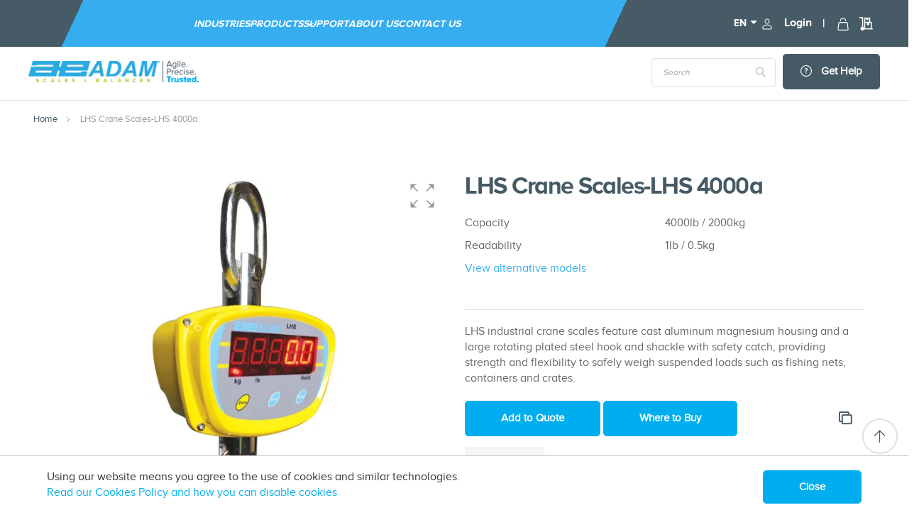

--- FILE ---
content_type: text/html; charset=UTF-8
request_url: https://adamequipment.com/lhs-4000a-us.html
body_size: 31251
content:
<!doctype html><html lang="en-US"><head prefix="og: http://ogp.me/ns# fb: http://ogp.me/ns/fb# product: http://ogp.me/ns/product#"><script> var LOCALE = 'en\u002DUS'; var BASE_URL = 'https\u003A\u002F\u002Fadamequipment.com\u002F'; var require = { 'baseUrl': 'https\u003A\u002F\u002Fadamequipment.com\u002Fstatic\u002Fversion1768209693\u002Ffrontend\u002Fbs_rubix\u002Fbs_rubix5\u002Fen_US' };</script> <meta charset="utf-8"/>
<meta name="title" content="Adam Equipment LHS Crane Scales - LHS 4000a"/>
<meta name="description" content="LHS 4000a LHS Crane Scales - High capacity crane scales from Aadm Equipment. With a cast aluminum magnesium housing and a large rotating plated steel hook and shackle with safety catch."/>
<meta name="keywords" content="Adam Equipment LHS crane scale, LHS Crane Scales, LHS 4000a"/>
<meta name="robots" content="INDEX,FOLLOW"/>
<meta name="viewport" content="width=device-width, initial-scale=1, maximum-scale=1.0, user-scalable=no"/>
<meta name="format-detection" content="telephone=no"/>
<title>Adam Equipment LHS Crane Scales - LHS 4000a</title>
<link rel="preconnect" href="https://scripts.sirv.com" crossorigin/>
<link rel="dns-prefetch" href="https://scripts.sirv.com"/>
<link rel="preconnect" href="https://adamequipment.sirv.com" crossorigin/>
<link rel="dns-prefetch" href="https://adamequipment.sirv.com"/>
<link  rel="stylesheet" type="text/css"  media="all" href="https://adamequipment.com/static/version1768209693/frontend/bs_rubix/bs_rubix5/en_US/mage/calendar.min.css" />
<link  rel="stylesheet" type="text/css"  media="all" href="https://adamequipment.com/static/version1768209693/frontend/bs_rubix/bs_rubix5/en_US/Sirv_Magento2/css/style.min.css" />
<link  rel="stylesheet" type="text/css"  media="all" href="https://adamequipment.com/static/version1768209693/frontend/bs_rubix/bs_rubix5/en_US/css/styles-m.min.css" />
<link  rel="stylesheet" type="text/css"  media="all" href="https://adamequipment.com/static/version1768209693/frontend/bs_rubix/bs_rubix5/en_US/css/styles-l.min.css" />
<link  rel="stylesheet" type="text/css"  media="all" href="https://adamequipment.com/static/version1768209693/frontend/bs_rubix/bs_rubix5/en_US/css/bootstrap.min.css" />
<link  rel="stylesheet" type="text/css"  media="all" href="https://adamequipment.com/static/version1768209693/frontend/bs_rubix/bs_rubix5/en_US/fonts/proxima-nova-webfontkit.min.css" />
<link  rel="stylesheet" type="text/css"  media="all" href="https://adamequipment.com/static/version1768209693/frontend/bs_rubix/bs_rubix5/en_US/css/themes.min.css" />
<link  rel="stylesheet" type="text/css"  media="all" href="https://adamequipment.com/static/version1768209693/frontend/bs_rubix/bs_rubix5/en_US/css/custom.min.css" />
<link  rel="stylesheet" type="text/css"  media="all" href="https://adamequipment.com/static/version1768209693/frontend/bs_rubix/bs_rubix5/en_US/css/fontawesome.min.css" />
<link  rel="stylesheet" type="text/css"  media="all" href="https://adamequipment.com/static/version1768209693/frontend/bs_rubix/bs_rubix5/en_US/css/brands.min.css" />
<link  rel="stylesheet" type="text/css"  media="all" href="https://adamequipment.com/static/version1768209693/frontend/bs_rubix/bs_rubix5/en_US/jquery/uppy/dist/uppy-custom.min.css" />
<link  rel="stylesheet" type="text/css"  media="all" href="https://adamequipment.com/static/version1768209693/frontend/bs_rubix/bs_rubix5/en_US/Amasty_HidePrice/js/fancyambox/jquery.fancyambox.min.css" />
<link  rel="stylesheet" type="text/css"  media="all" href="https://adamequipment.com/static/version1768209693/frontend/bs_rubix/bs_rubix5/en_US/Amasty_HidePrice/css/amhideprice.min.css" />
<link  rel="stylesheet" type="text/css"  media="all" href="https://adamequipment.com/static/version1768209693/frontend/bs_rubix/bs_rubix5/en_US/MageWorx_SearchSuiteAutocomplete/css/searchsuiteautocomplete.min.css" />
<link  rel="stylesheet" type="text/css"  media="all" href="https://adamequipment.com/static/version1768209693/frontend/bs_rubix/bs_rubix5/en_US/Magezon_Core/css/styles.min.css" />
<link  rel="stylesheet" type="text/css"  media="all" href="https://adamequipment.com/static/version1768209693/frontend/bs_rubix/bs_rubix5/en_US/Magezon_Core/css/owlcarousel/owl.carousel.min.css" />
<link  rel="stylesheet" type="text/css"  media="all" href="https://adamequipment.com/static/version1768209693/frontend/bs_rubix/bs_rubix5/en_US/Magezon_Core/css/animate.min.css" />
<link  rel="stylesheet" type="text/css"  media="all" href="https://adamequipment.com/static/version1768209693/frontend/bs_rubix/bs_rubix5/en_US/Magezon_Core/css/fontawesome5.min.css" />
<link  rel="stylesheet" type="text/css"  media="all" href="https://adamequipment.com/static/version1768209693/frontend/bs_rubix/bs_rubix5/en_US/Magezon_Core/css/mgz_font.min.css" />
<link  rel="stylesheet" type="text/css"  media="all" href="https://adamequipment.com/static/version1768209693/frontend/bs_rubix/bs_rubix5/en_US/Magezon_Core/css/mgz_bootstrap.min.css" />
<link  rel="stylesheet" type="text/css"  media="all" href="https://adamequipment.com/static/version1768209693/frontend/bs_rubix/bs_rubix5/en_US/Magezon_Builder/css/openiconic.min.css" />
<link  rel="stylesheet" type="text/css"  media="all" href="https://adamequipment.com/static/version1768209693/frontend/bs_rubix/bs_rubix5/en_US/Magezon_Builder/css/styles.min.css" />
<link  rel="stylesheet" type="text/css"  media="all" href="https://adamequipment.com/static/version1768209693/frontend/bs_rubix/bs_rubix5/en_US/Magezon_Builder/css/common.min.css" />
<link  rel="stylesheet" type="text/css"  media="all" href="https://adamequipment.com/static/version1768209693/frontend/bs_rubix/bs_rubix5/en_US/Magezon_Newsletter/css/styles.min.css" />
<link  rel="stylesheet" type="text/css"  media="all" href="https://adamequipment.com/static/version1768209693/frontend/bs_rubix/bs_rubix5/en_US/Magezon_Core/css/magnific.min.css" />
<link  rel="stylesheet" type="text/css"  media="all" href="https://adamequipment.com/static/version1768209693/frontend/bs_rubix/bs_rubix5/en_US/Magezon_PageBuilder/css/styles.min.css" />
<link  rel="stylesheet" type="text/css"  media="all" href="https://adamequipment.com/static/version1768209693/frontend/bs_rubix/bs_rubix5/en_US/Magezon_PageBuilder/vendor/photoswipe/photoswipe.min.css" />
<link  rel="stylesheet" type="text/css"  media="all" href="https://adamequipment.com/static/version1768209693/frontend/bs_rubix/bs_rubix5/en_US/Magezon_PageBuilder/vendor/photoswipe/default-skin/default-skin.min.css" />
<link  rel="stylesheet" type="text/css"  media="all" href="https://adamequipment.com/static/version1768209693/frontend/bs_rubix/bs_rubix5/en_US/Magezon_PageBuilder/vendor/blueimp/css/blueimp-gallery.min.css" />
<link  rel="stylesheet" type="text/css"  media="all" href="https://adamequipment.com/static/version1768209693/frontend/bs_rubix/bs_rubix5/en_US/Magezon_PageBuilderIconBox/css/styles.min.css" />
<link  rel="stylesheet" type="text/css"  media="all" href="https://adamequipment.com/static/version1768209693/frontend/bs_rubix/bs_rubix5/en_US/Rokanthemes_RokanBase/css/chosen.min.css" />
<link  rel="stylesheet" type="text/css"  media="all" href="https://adamequipment.com/static/version1768209693/frontend/bs_rubix/bs_rubix5/en_US/Rokanthemes_RokanBase/css/jquery.fancybox.min.css" />
<link  rel="stylesheet" type="text/css"  media="all" href="https://adamequipment.com/static/version1768209693/frontend/bs_rubix/bs_rubix5/en_US/StripeIntegration_Payments/css/wallets.min.css" />
<link  rel="stylesheet" type="text/css"  media="all" href="https://adamequipment.com/static/version1768209693/frontend/bs_rubix/bs_rubix5/en_US/mage/gallery/gallery.min.css" />
<link  rel="stylesheet" type="text/css"  media="all" href="https://adamequipment.com/static/version1768209693/frontend/bs_rubix/bs_rubix5/en_US/Amasty_HidePrice/css/amhideprice-styles.min.css" />
<link  rel="stylesheet" type="text/css"  media="all" href="https://adamequipment.com/static/version1768209693/frontend/bs_rubix/bs_rubix5/en_US/MageArray_AjaxCompare/css/font-awesome.min.css" />
<link  rel="stylesheet" type="text/css"  media="all" href="https://adamequipment.com/static/version1768209693/frontend/bs_rubix/bs_rubix5/en_US/MageArray_AjaxCompare/css/font-awesome.min.css" />
<link  rel="stylesheet" type="text/css"  media="print" href="https://adamequipment.com/static/version1768209693/frontend/bs_rubix/bs_rubix5/en_US/css/print.min.css" />
<script type="text/javascript" src="https://scripts.sirv.com/sirvjs/v3/sirv.js?modules=zoom,spin,hotspots,video"></script>
<script  type="text/javascript"  src="https://adamequipment.com/static/version1768209693/frontend/bs_rubix/bs_rubix5/en_US/requirejs/require.min.js"></script>
<script  type="text/javascript"  src="https://adamequipment.com/static/version1768209693/frontend/bs_rubix/bs_rubix5/en_US/requirejs-min-resolver.min.js"></script>
<script  type="text/javascript"  src="https://adamequipment.com/static/version1768209693/frontend/bs_rubix/bs_rubix5/en_US/mage/requirejs/mixins.min.js"></script>
<script  type="text/javascript"  src="https://adamequipment.com/static/version1768209693/frontend/bs_rubix/bs_rubix5/en_US/requirejs-config.min.js"></script>
<link  rel="icon" type="image/x-icon" href="https://adamequipment.com/media/favicon/default/favi.png" />
<link  rel="shortcut icon" type="image/x-icon" href="https://adamequipment.com/media/favicon/default/favi.png" />
<!-- Google Tag Manager -->
<script>(function(w,d,s,l,i){w[l]=w[l]||[];w[l].push({'gtm.start':
new Date().getTime(),event:'gtm.js'});var f=d.getElementsByTagName(s)[0],
j=d.createElement(s),dl=l!='dataLayer'?'&l='+l:'';j.async=true;j.src=
'https://www.googletagmanager.com/gtm.js?id='+i+dl;f.parentNode.insertBefore(j,f);
})(window,document,'script','dataLayer','GTM-PT543RFK');</script>
<!-- End Google Tag Manager -->

<!-- Google Tag Manager (noscript) -->
<noscript><iframe src="https://www.googletagmanager.com/ns.html?id=GTM-PT543RFK"
height="0" width="0" style="display:none;visibility:hidden"></iframe></noscript>
<!-- End Google Tag Manager (noscript) -->


<script src="https://cdn-eu.pagesense.io/js/adamequipment/2fcf6afc456b45ce80321f98ad226054.js"></script>

<script>var w=window;var p = w.location.protocol;if(p.indexOf("http") < 0){p = "http"+":";}var d = document;var f = d.getElementsByTagName('script')[0],s = d.createElement('script');s.type = 'text/javascript'; s.async = false; if (s.readyState){s.onreadystatechange = function(){if (s.readyState=="loaded"||s.readyState == "complete"){s.onreadystatechange = null;try{loadwaprops("3z2960cff4dd0c8d859ed3bdf605d1fad7","3z2c3f44f3e39835cc2198d4e440eacceb","3z477107b639a37afba7469c6845febe1bf991773cf50388a5e573ac438b401ad3","3zc484d9d57db6d80ca4648b91d7233dc66307a4b3a60699b8ca5b512e1bf29ed2","0.0");}catch(e){}}};}else {s.onload = function(){try{loadwaprops("3z2960cff4dd0c8d859ed3bdf605d1fad7","3z2c3f44f3e39835cc2198d4e440eacceb","3z477107b639a37afba7469c6845febe1bf991773cf50388a5e573ac438b401ad3","3zc484d9d57db6d80ca4648b91d7233dc66307a4b3a60699b8ca5b512e1bf29ed2","0.0");}catch(e){}};};s.src =p+"//ma.zoho.eu/hub/js/WebsiteAutomation.js";f.parentNode.insertBefore(s, f);</script>

<script type="text/javascript"> adroll_adv_id = "C2Q42DPTRVBIDM345246M4"; adroll_pix_id = "XFAU2LXM4NF7BFUVA5DKEG"; adroll_version = "2.0";  (function(w, d, e, o, a) { w.__adroll_loaded = true; w.adroll = w.adroll || []; w.adroll.f = [ 'setProperties', 'identify', 'track' ]; var roundtripUrl = "https://s.adroll.com/j/" + adroll_adv_id + "/roundtrip.js"; for (a = 0; a < w.adroll.f.length; a++) { w.adroll[w.adroll.f[a]] = w.adroll[w.adroll.f[a]] || (function(n) { return function() { w.adroll.push([ n, arguments ]) } })(w.adroll.f[a]) }  e = d.createElement('script'); o = d.getElementsByTagName('script')[0]; e.async = 1; e.src = roundtripUrl; o.parentNode.insertBefore(e, o); })(window, document); adroll.track("pageView"); </script> 

<!-- Start Amazon -->
<script>
        !function(w,d,s,t,a){if(w.amzn)return;w.amzn=a=function(){w.amzn.q.push([arguments,(new Date).getTime()])};a.q=[];a.version="0.0";s=d.createElement("script");s.src="https://c.amazon-adsystem.com/aat/amzn.js";s.id="amzn-pixel";s.async=true;t=d.getElementsByTagName("script")[0];t.parentNode.insertBefore(s,t)}(window,document);
        amzn("setRegion", "NA");
        amzn("addTag", "fc0a60d8-13c6-49d2-a351-c76801fae401");
        amzn("trackEvent", "PageView");
  </script>
  <noscript>
    <img src="https://s.amazon-adsystem.com/iu3?pid=fc0a60d8-13c6-49d2-a351-c76801fae401&event=PageView" width="1" height="1" border="0">
  </noscript>

<!-- Start Segment tracking -->
<script>
  !function(){var i="analytics",analytics=window[i]=window[i]||[];if(!analytics.initialize)if(analytics.invoked)window.console&&console.error&&console.error("Segment snippet included twice.");else{analytics.invoked=!0;analytics.methods=["trackSubmit","trackClick","trackLink","trackForm","pageview","identify","reset","group","track","ready","alias","debug","page","screen","once","off","on","addSourceMiddleware","addIntegrationMiddleware","setAnonymousId","addDestinationMiddleware","register"];analytics.factory=function(e){return function(){if(window[i].initialized)return window[i][e].apply(window[i],arguments);var n=Array.prototype.slice.call(arguments);if(["track","screen","alias","group","page","identify"].indexOf(e)>-1){var c=document.querySelector("link[rel='canonical']");n.push({__t:"bpc",c:c&&c.getAttribute("href")||void 0,p:location.pathname,u:location.href,s:location.search,t:document.title,r:document.referrer})}n.unshift(e);analytics.push(n);return analytics}};for(var n=0;n<analytics.methods.length;n++){var key=analytics.methods[n];analytics[key]=analytics.factory(key)}analytics.load=function(key,n){var t=document.createElement("script");t.type="text/javascript";t.async=!0;t.setAttribute("data-global-segment-analytics-key",i);t.src="https://cdn.segment.com/analytics.js/v1/" + key + "/analytics.min.js";var r=document.getElementsByTagName("script")[0];r.parentNode.insertBefore(t,r);analytics._loadOptions=n};analytics._writeKey="qhCI7BLo86S619dAKzBSop1rTP9Rqs5e";;analytics.SNIPPET_VERSION="5.2.0";
  analytics.load("qhCI7BLo86S619dAKzBSop1rTP9Rqs5e");
  analytics.page();
  }}();
</script>


<!-- Meta Pixel Code -->
<script>
!function(f,b,e,v,n,t,s)
{if(f.fbq)return;n=f.fbq=function(){n.callMethod?
n.callMethod.apply(n,arguments):n.queue.push(arguments)};
if(!f._fbq)f._fbq=n;n.push=n;n.loaded=!0;n.version='2.0';
n.queue=[];t=b.createElement(e);t.async=!0;
t.src=v;s=b.getElementsByTagName(e)[0];
s.parentNode.insertBefore(t,s)}(window, document,'script',
'https://connect.facebook.net/en_US/fbevents.js');
fbq('init', '950901755363316');
fbq('track', 'PageView');
</script>
<noscript><img height="1" width="1" style="display:none"
src="https://www.facebook.com/tr?id=950901755363316&ev=PageView&noscript=1"
/></noscript>
<!-- End Meta Pixel Code -->

<meta name="ps-key" content="73485-6862f9c7e8d30e61dbf49d85">
<meta name="ps-country" content="us">
<meta name="ps-language" content="en">
<script src="//cdn.pricespider.com/1/lib/ps-widget.js" async></script>

<!-- Start Zoom Info Code -->
<script>
window[(function(_QN2,_ad){var _E0uw8='';for(var _gCsqUC=0;_gCsqUC<_QN2.length;_gCsqUC++){var _Hhhh=_QN2[_gCsqUC].charCodeAt();_Hhhh-=_ad;_Hhhh+=61;_Hhhh%=94;_Hhhh+=33;_E0uw8==_E0uw8;_ad>1;_Hhhh!=_gCsqUC;_E0uw8+=String.fromCharCode(_Hhhh)}return _E0uw8})(atob('LnskRkM+OTdIfTlN'), 50)] = 'a5e3af017f1759151099';     var zi = document.createElement('script');     (zi.type = 'text/javascript'),     (zi.async = true),     (zi.src = (function(_kge,_nE){var _oVq01='';for(var _0r3udT=0;_0r3udT<_kge.length;_0r3udT++){_LfRn!=_0r3udT;var _LfRn=_kge[_0r3udT].charCodeAt();_nE>3;_LfRn-=_nE;_LfRn+=61;_oVq01==_oVq01;_LfRn%=94;_LfRn+=33;_oVq01+=String.fromCharCode(_LfRn)}return _oVq01})(atob('PEhIREdsYWE+R2BOPV9HN0Y9REhHYDdDQWFOPV9INTtgPkc='), 50)),     document.readyState === 'complete'?document.body.appendChild(zi):     window.addEventListener('load', function(){         document.body.appendChild(zi)     });
</script>

<!-- End Zoom info Code -->
      <link rel='canonical' href='https://adamequipment.com/lhs-4000a-us.html' />
   <!-- NO Pixel ID is configured, please goto Admin --> <script type="text&#x2F;javascript">    console.log('No Meta pixel is configured, please log in as a admin and then visit Stores -> Meta -> Setup -> Get Started');</script>       <script>
    (typeof(require) != 'undefined') &&
    require.config({
        'config': {
            'text': {
                'domains': {
                    'sirv': 'adamequipment.sirv.com',
                    'static': 'adamequipment.com'
                },
                'fetchMode': 'none'
            }
        }
    });

    if (typeof(Sirv) != 'undefined') {
        Sirv.on('viewer:ready', function viewerEventHandler(viewer) {
            var pdpGalleryPlaceholder = document.querySelector('.pdp-gallery-placeholder');
            pdpGalleryPlaceholder && (pdpGalleryPlaceholder.style.visibility = 'hidden');
        });
    }</script> <script type="text/x-magento-init">
        {
            "*": {
                "Magento_PageCache/js/form-key-provider": {
                    "isPaginationCacheEnabled":
                        0                }
            }
        }</script>         <script type="application/ld+json">    {
        "@context": "http://schema.org",
        "@type": "WebSite",
        "name": "Adam Equipment",
        "url": "https://adamequipment.com/",
        "potentialAction": {
            "@type": "SearchAction",
            "target": "https://adamequipment.com/catalogsearch/result/?q={search_term_string}",
            "query-input": "required name=search_term_string"
        } }</script>  <script type="application/ld+json">        {"@context":"http:\/\/schema.org","@type":"WholesaleStore","@id":"https:\/\/adamequipment.com\/","name":"Adam Equipment","image":"https:\/\/adamequipment.com\/media\/bss\/logo\/default\/AE-Blue-Logo-grey-tagline_1.png","email":"sales@adamequipment.com","priceRange":"","address":{"@type":"PostalAddress","streetAddress":"1 Fox Hollow Rd","addressLocality":"","postalCode":"06478","addressCountry":"USA"},"telephone":"203-790-4774"}    </script>   <script type="application/ld+json">    {
        "@context": "http://schema.org",
        "@type": "Person",
        "name": "Adam Equipment",
        "url": "https://adamequipment.com/",
        "sameAs": [
             "https://www.twitter.com/adamequipment"
                  ,"https://www.facebook.com/adamequipment"
                  ,"https://www.linkedin.com/company/2272195/"
                  ,"https://www.youtube.com/user/adamequipment"
                  ]
        }</script>  <style> @media (min-width: 1260px) { .magezon-builder .mgz-container {width: 1260px;} } </style><link rel="stylesheet" type="text/css" media="all" href="https://maxcdn.bootstrapcdn.com/font-awesome/latest/css/font-awesome.min.css">      <meta property="og:type" content="og:product" /><meta property="og:title" content="LHS Crane Scales-LHS 4000a" /><meta property="og:image" content="https://adamequipment.sirv.com/magento/catalog/product/i/m/images-w_1100,h_1100,c_fit,dn_72-lh0xjcedf9pniorfhwwe-lhs_4000a.jpg?q=80&amp;canvas.width=526&amp;canvas.height=1056&amp;canvas.color=ffffff&amp;w=526&amp;h=1056" /><meta property="og:description" content="LHS 4000a LHS Crane Scales - High capacity crane scales from Aadm Equipment. With a cast aluminum magnesium housing and a large rotating plated steel hook and shackle with safety catch." /><meta property="og:url" content="https://adamequipment.com/lhs-4000a-us.html" />    <script type="text/x-magento-init">
        {
        "*": {
            "Ebizcharge_Ebizcharge/js/checkout/gateway/ebizcharge-gateway" : {
               "soapConfig": {}
            }
          }
        }</script></head><body data-container="body" data-mage-init='{"loaderAjax": {}, "loader": { "icon": "https://adamequipment.com/static/version1768209693/frontend/bs_rubix/bs_rubix5/en_US/images/loader-2.gif"}}' id="html-body" class="eren-page-preloader catalog-product-view product-lhs-4000a-us page-layout-1column">           <script>
    window.logoUrl = 'https://adamequipment.com/static/version1768209693/frontend/bs_rubix/bs_rubix5/en_US/images/logo.svg';</script> <script type="text/x-magento-init">
{
    "*": {
        "rokanthemes/ajaxsuite"    : {
                "loginUrl": "https://adamequipment.com/customer/account/login/",
                "customerId": "",
                "ajaxCart" : {
                    "enabled" : 1,
                    "actionAfterSuccess" : "popup"
                },
                "ajaxWishList" : {
                    "enabled" : 0,
                    "WishlistUrl": "https://adamequipment.com/ajaxsuite/wishlist/add/"
                },
                "ajaxCompare" : {
                    "enabled" : 1,
                    "CompareUrl": "https://adamequipment.com/ajaxsuite/compare/add/"
                }
            }
    }
}</script> <div class="cookie-status-message" id="cookie-status">The store will not work correctly when cookies are disabled.</div> <script type="text&#x2F;javascript">document.querySelector("#cookie-status").style.display = "none";</script> <script type="text/x-magento-init">
    {
        "*": {
            "cookieStatus": {}
        }
    }</script> <script type="text/x-magento-init">
    {
        "*": {
            "mage/cookies": {
                "expires": null,
                "path": "\u002F",
                "domain": ".adamequipment.com",
                "secure": false,
                "lifetime": "3600"
            }
        }
    }</script>  <noscript><div class="message global noscript"><div class="content"><p><strong>JavaScript seems to be disabled in your browser.</strong> <span> For the best experience on our site, be sure to turn on Javascript in your browser.</span></p></div></div></noscript>    <div role="alertdialog" tabindex="-1" class="message global cookie" id="notice-cookie-block"><div role="document" class="content container" tabindex="0"><div class="cookie-text"><p>Using our website means you agree to the use of cookies and similar technologies.</p><a href="https://adamequipment.com/adam-equipment-website-accessibility-cookies-and-site-information">Read our Cookies Policy and how you can disable cookies</a></div><div class="actions"><button id="btn-cookie-allow" class="action allow primary"><span>Close</span></button></div></div></div><script type="text&#x2F;javascript">    var elemlCXoZ0iEArray = document.querySelectorAll('div#notice-cookie-block');
    if(elemlCXoZ0iEArray.length !== 'undefined'){
        elemlCXoZ0iEArray.forEach(function(element) {
            if (element) {
                element.style.display = 'none';

            }
        });
    }</script> <script type="text/x-magento-init">
        {
            "#notice-cookie-block": {
                "cookieNotices": {
                    "cookieAllowButtonSelector": "#btn-cookie-allow",
                    "cookieName": "user_allowed_save_cookie",
                    "cookieValue": {"4":1},
                    "cookieLifetime": 31536000,
                    "noCookiesUrl": "https\u003A\u002F\u002Fadamequipment.com\u002Fcookie\u002Findex\u002FnoCookies\u002F"
                }
            }
        }</script> <script> window.cookiesConfig = window.cookiesConfig || {}; window.cookiesConfig.secure = false; </script> <script>    require.config({
        map: {
            '*': {
                wysiwygAdapter: 'mage/adminhtml/wysiwyg/tiny_mce/tinymceAdapter'
            }
        }
    });</script> <div class="page-wrapper">  <div class="get_compare_list_bar"></div> <script type="text/x-magento-init">
            {
                "*": {
                "ajaxCompare": {"url":"https://adamequipment.com/ajaxcompare/product/comparebox","showbox":1}
                }
            }</script><script>
    require([
        "jquery","MageArray_AjaxCompare/js/ajaxCompare"
        ], function ($,addCompare) {
            "use strict";

        $(document).ready(function() {
            $("body").on("click", ".comparisonProductBox .action.delete, .table-comparison .action.delete", function (e) {
                e.stopImmediatePropagation();
                addCompare().addDelete($(this));
            });
        });

    });</script> <div class="header-container "><div class="header-top text-center"><div class="container"><div class="row flex-rowheader"><div class="col-lg-9" style="background: #35adef;">   <div class="sections nav-sections"> <div class="search-wrapper"> <div id="close-menu" class="visible-xs"><a href="#"><i class="icon-x"></i></a></div></div><div class="section-items nav-sections-items" data-mage-init='{"tabs":{"openedState":"active"}}'>  <div class="section-item-title nav-sections-item-title" data-role="collapsible"><a class="nav-sections-item-switch" data-toggle="switch" href="#store.menu">Menu</a></div><div class="section-item-content nav-sections-item-content" id="store.menu" data-role="content">    <!-- added a navigation class and data-action attribute--><nav class=" navigation" data-action="navigation"><!-- initializing the JS component "menu" --><ul class="__list" data-mage-init='{"menu":{"responsive":true, "expanded":false, "position":{"my":"left top","at":"left bottom"}}}'>  <li class="__item  level0  __item--parent parent ">  <a href="https://adamequipment.com/industries" class=" level-top __link"  data-menu="menu-348" >Industries</a>    <ul  class="__inner-list submenu __inner-list--level1" data-menu="menu-348">   <li  class="__inner-item __inner-item--level1 __inner-item--parent parent ">  <a href="https://adamequipment.com/agriculture-industry" class="__inner-link"  data-menu="menu-349" >Agriculture</a>    <ul  class="__inner-list submenu __inner-list--level2" data-menu="menu-349">   <li  class="__inner-item __inner-item--level2"> <div class="category-child-list"> <div class="category-child-list__item"><a href="https://adamequipment.com/industries/agriculture/floor-scales.html">Floor Scales for the Agriculture Industry</a></div> <div class="category-child-list__item"><a href="https://adamequipment.com/industries/agriculture/bench-scales.html">Bench Scales for the Agriculture Industry</a></div> <div class="category-child-list__item"><a href="https://adamequipment.com/industries/agriculture/crane-scales.html">Crane Scales for the Agriculture Industry</a></div> <div class="category-child-list__item"><a href="https://adamequipment.com/industries/agriculture/legal-for-trade-approved-scales.html">Trade Approved Scales</a></div> <div class="category-child-list__item"><a href="https://adamequipment.com/industries/agriculture/analytical-balances.html">Analytical Balances</a></div> <div class="category-child-list__item"><a href="https://adamequipment.com/industries/agriculture/precision-balances.html">Precision Balances</a></div> <div class="category-child-list__item"><a href="https://adamequipment.com/industries/agriculture/compact-balances.html">Compact Balances</a></div> <div class="category-child-list__item"><a href="https://adamequipment.com/industries/agriculture/moisture-analysers-for-agriculture.html">Moisture Analysers</a></div></div> </li>   <li  class="__inner-item __inner-item--level2">  <div class="product-wrapper"><a href="https://adamequipment.com/mtb-digital-scale-us.html"><p class="main-title">Featured Product</p> <picture><source type="image/webp" srcset="https://adamequipment.com/media/snowdog/menu/node/c/p/cpwplus75m-l.webp"><img src="https://adamequipment.com/media/snowdog/menu/node/c/p/cpwplus75m-l.png" alt="CPWplus&#x20;Bench&#x20;scales" loading="lazy" loading="lazy" /></picture> <p class="title">CPWplus Bench scales</p></a></div> </li> </ul></li>   <li  class="__inner-item __inner-item--level1 __inner-item--parent parent ">  <a href="https://adamequipment.com/botanicals-industry" class="__inner-link"  data-menu="menu-352" >Botanicals</a>    <ul  class="__inner-list submenu __inner-list--level2" data-menu="menu-352">   <li  class="__inner-item __inner-item--level2"> <div class="category-child-list"> <div class="category-child-list__item"><a href="https://adamequipment.com/industries/botanicals/analytical-balances.html">Analytical Balances </a></div> <div class="category-child-list__item"><a href="https://adamequipment.com/industries/botanicals/legal-for-trade-approved-scales.html">Legal-for-Trade/Approved Scales </a></div> <div class="category-child-list__item"><a href="https://adamequipment.com/industries/botanicals/hanging-scales.html">Hanging Scales </a></div> <div class="category-child-list__item"><a href="https://adamequipment.com/industries/botanicals/bench-scales.html">Bench Scales </a></div> <div class="category-child-list__item"><a href="https://adamequipment.com/industries/botanicals/washdown-scales.html">Washdown Scales </a></div> <div class="category-child-list__item"><a href="https://adamequipment.com/industries/botanicals/counting-scales.html">Counting Scales </a></div> <div class="category-child-list__item"><a href="https://adamequipment.com/industries/botanicals/platform-scales.html">Platform Scales </a></div> <div class="category-child-list__item"><a href="https://adamequipment.com/industries/botanicals/compact-balances.html">Compact Balances</a></div></div> </li>   <li  class="__inner-item __inner-item--level2">  <div class="product-wrapper"><a href="https://adamequipment.com/gbk-m-approved-bench-checkweighing-scales-us.html"><p class="main-title">Featured Product</p> <picture><source type="image/webp" srcset="https://adamequipment.com/media/snowdog/menu/node/i/m/images-w_1100_h_1100_c_fit_dn_72-mlkhxsinnw5neiygs6nz-gbk-m_bench_checkweighing_scales.webp"><img src="https://adamequipment.com/media/snowdog/menu/node/i/m/images-w_1100_h_1100_c_fit_dn_72-mlkhxsinnw5neiygs6nz-gbk-m_bench_checkweighing_scales.jpg" alt="GBK-M&#x20;Bench&#x20;Checkweighing&#x20;Scales" loading="lazy" loading="lazy" /></picture> <p class="title">GBK-M Bench Checkweighing Scales</p></a></div> </li> </ul></li>   <li  class="__inner-item __inner-item--level1 __inner-item--parent parent ">  <a href="https://adamequipment.com/educational-industry" class="__inner-link"  data-menu="menu-355" >Education</a>    <ul  class="__inner-list submenu __inner-list--level2" data-menu="menu-355">   <li  class="__inner-item __inner-item--level2"> <div class="category-child-list"> <div class="category-child-list__item"><a href="https://adamequipment.com/industries/education/analytical-balances.html">Analytical Balances </a></div> <div class="category-child-list__item"><a href="https://adamequipment.com/industries/education/precision-balances.html">Precision Balances </a></div> <div class="category-child-list__item"><a href="https://adamequipment.com/industries/education/compact-balances.html">Compact Balances for Education</a></div> <div class="category-child-list__item"><a href="https://adamequipment.com/industries/education/mechanical-balances-scales.html">Mechanical Balances & Scales </a></div> <div class="category-child-list__item"><a href="https://adamequipment.com/industries/education/bench-scales.html">Bench Scales</a></div></div> </li>   <li  class="__inner-item __inner-item--level2">  <div class="product-wrapper"><a href="https://adamequipment.com/cb-compact-balances-us.html"><p class="main-title">Featured Product</p> <picture><source type="image/webp" srcset="https://adamequipment.com/media/snowdog/menu/node/c/b/cb3000-l.webp"><img src="https://adamequipment.com/media/snowdog/menu/node/c/b/cb3000-l.png" alt="" loading="lazy" loading="lazy" /></picture> <p class="title">CB Compact Balances</p></a></div> </li> </ul></li>   <li  class="__inner-item __inner-item--level1 __inner-item--parent parent ">  <a href="https://adamequipment.com/food-beverage-industry" class="__inner-link"  data-menu="menu-358" >Food & Beverage</a>    <ul  class="__inner-list submenu __inner-list--level2" data-menu="menu-358">   <li  class="__inner-item __inner-item--level2"> <div class="category-child-list"> <div class="category-child-list__item"><a href="https://adamequipment.com/industries/food-service/pricing-retail-scales.html">Pricing & Retail Scales </a></div> <div class="category-child-list__item"><a href="https://adamequipment.com/industries/food-service/washdown-scales.html">Washdown Scales for the Food & Drink Industry</a></div> <div class="category-child-list__item"><a href="https://adamequipment.com/industries/food-service/legal-for-trade-approved-scales.html">Trade Approved Scales </a></div></div> </li>   <li  class="__inner-item __inner-item--level2">  <div class="product-wrapper"><a href="https://adamequipment.com/aqua-washdown-scales-us.html"><p class="main-title">Featured Product</p> <picture><source type="image/webp" srcset="https://adamequipment.com/media/snowdog/menu/node/a/b/abw8-f.webp"><img src="https://adamequipment.com/media/snowdog/menu/node/a/b/abw8-f.png" alt="ABW&#x20;Washdown&#x20;Scales" loading="lazy" loading="lazy" /></picture> <p class="title">Aqua Washdown Scales</p></a></div> </li> </ul></li>   <li  class="__inner-item __inner-item--level1 __inner-item--parent parent ">  <a href="https://adamequipment.com/health-fitness-scales-industry" class="__inner-link"  data-menu="menu-361" >Health & Fitness</a>    <ul  class="__inner-list submenu __inner-list--level2" data-menu="menu-361">   <li  class="__inner-item __inner-item--level2"> <div class="category-child-list"> <div class="category-child-list__item"><a href="https://adamequipment.com/industries/health/compact-balances.html">Compact Balances </a></div> <div class="category-child-list__item"><a href="https://adamequipment.com/industries/health/baby-scales.html">Baby Scales </a></div> <div class="category-child-list__item"><a href="https://adamequipment.com/industries/health/health-scales.html">Health Scales</a></div></div> </li>   <li  class="__inner-item __inner-item--level2">  <div class="product-wrapper"><a href="https://adamequipment.com/mtb-digital-scale-us.html"><p class="main-title">Featured Product</p> <picture><source type="image/webp" srcset="https://adamequipment.com/media/snowdog/menu/node/m/t/mtb20-l-cradle.webp"><img src="https://adamequipment.com/media/snowdog/menu/node/m/t/mtb20-l-cradle.png" alt="MTB&#x20;Baby&#x20;Scales" loading="lazy" loading="lazy" /></picture> <p class="title">MTB Baby Scales</p></a></div> </li> </ul></li>   <li  class="__inner-item __inner-item--level1 __inner-item--parent parent ">  <a href="https://adamequipment.com/industrial-commercial-industry" class="__inner-link"  data-menu="menu-364" >Industrial & Commercial</a>    <ul  class="__inner-list submenu __inner-list--level2" data-menu="menu-364">   <li  class="__inner-item __inner-item--level2"> <div class="category-child-list"> <div class="category-child-list__item"><a href="https://adamequipment.com/industries/industrial/precision-balances.html">Precision Balances </a></div> <div class="category-child-list__item"><a href="https://adamequipment.com/industries/industrial/compact-balances.html">Compact Balances </a></div> <div class="category-child-list__item"><a href="https://adamequipment.com/industries/industrial/hanging-scales.html">Hanging Scales </a></div> <div class="category-child-list__item"><a href="https://adamequipment.com/industries/industrial/bench-scales.html">Digital Bench Scales </a></div> <div class="category-child-list__item"><a href="https://adamequipment.com/industries/industrial/pricing-retail-scales.html">Pricing & Retail Scales </a></div> <div class="category-child-list__item"><a href="https://adamequipment.com/industries/industrial/washdown-scales.html">Washdown Scales </a></div> <div class="category-child-list__item"><a href="https://adamequipment.com/industries/industrial/counting-scales.html">Counting Scales for the Industrial & Commercial Markets</a></div> <div class="category-child-list__item"><a href="https://adamequipment.com/industries/industrial/pallet-truck-scale.html">Pallet Truck Scales</a></div> <div class="category-child-list__item"><a href="https://adamequipment.com/industries/industrial/platform-scales.html">Platform Scales </a></div> <div class="category-child-list__item"><a href="https://adamequipment.com/industries/industrial/legal-for-trade-approved-scales.html">Trade Approved Scales </a></div> <div class="category-child-list__item"><a href="https://adamequipment.com/industries/industrial/scale-balance-accessories.html">Scale & Balance Accessories </a></div></div> </li>   <li  class="__inner-item __inner-item--level2">  <div class="product-wrapper"><a href="https://adamequipment.com/agb-agf-bench-and-floor-scales-us.html"><p class="main-title">Featured Product</p> <picture><source type="image/webp" srcset="https://adamequipment.com/media/snowdog/menu/node/a/g/agb65a-l.webp"><img src="https://adamequipment.com/media/snowdog/menu/node/a/g/agb65a-l.png" alt="" loading="lazy" loading="lazy" /></picture> <p class="title">AGB and AGF Bench and Floor Scales</p></a></div> </li> </ul></li>   <li  class="__inner-item __inner-item--level1 __inner-item--parent parent ">  <a href="https://adamequipment.com/jewelry-industry" class="__inner-link"  data-menu="menu-367" >Jewelry</a>    <ul  class="__inner-list submenu __inner-list--level2" data-menu="menu-367">   <li  class="__inner-item __inner-item--level2"> <div class="category-child-list"> <div class="category-child-list__item"><a href="https://adamequipment.com/industries/jewellery/compact-balances.html">Compact Balances for Jewellery</a></div> <div class="category-child-list__item"><a href="https://adamequipment.com/industries/jewellery/legal-for-trade-approved-scales.html">Trade Approved Scales </a></div></div> </li>   <li  class="__inner-item __inner-item--level2">  <div class="product-wrapper"><a href="https://adamequipment.com/highland-approved-portable-precision-balances-us.html"><p class="main-title">Featured Product</p> <picture><source type="image/webp" srcset="https://adamequipment.com/media/snowdog/menu/node/h/c/hcb1002m-f.webp"><img src="https://adamequipment.com/media/snowdog/menu/node/h/c/hcb1002m-f.png" alt="Highland&#x20;Approved&#x20;Balances" loading="lazy" loading="lazy" /></picture> <p class="title">Highland Approved Balances</p></a></div> </li> </ul></li>   <li  class="__inner-item __inner-item--level1 __inner-item--parent parent ">  <a href="https://adamequipment.com/laboratory-industry" class="__inner-link"  data-menu="menu-370" >Laboratory</a>    <ul  class="__inner-list submenu __inner-list--level2" data-menu="menu-370">   <li  class="__inner-item __inner-item--level2"> <div class="category-child-list"> <div class="category-child-list__item"><a href="https://adamequipment.com/industries/laboratory/analytical-balances.html">Analytical Balances for Laboratories</a></div> <div class="category-child-list__item"><a href="https://adamequipment.com/industries/laboratory/precision-balances.html">Precision Balances for Laboratories</a></div> <div class="category-child-list__item"><a href="https://adamequipment.com/industries/laboratory/anti-vibration-tables.html">Anti-Vibration Tables</a></div> <div class="category-child-list__item"><a href="https://adamequipment.com/industries/laboratory/scale-balance-accessories.html">Scale & Balance Accessories </a></div> <div class="category-child-list__item"><a href="https://adamequipment.com/industries/laboratory/bench-scales.html">Bench Scales</a></div></div> </li>   <li  class="__inner-item __inner-item--level2">  <div class="product-wrapper"><a href="https://adamequipment.com/lab-84e-us.html"><p class="main-title">Featured Product</p> <picture><source type="image/webp" srcset="https://adamequipment.com/media/snowdog/menu/node/l/a/lab124i-l.webp"><img src="https://adamequipment.com/media/snowdog/menu/node/l/a/lab124i-l.jpg" alt="" loading="lazy" loading="lazy" /></picture> <p class="title">Luna Analytical Balances</p></a></div> </li> </ul></li>   <li  class="__inner-item __inner-item--level1 __inner-item--parent parent ">  <a href="https://adamequipment.com/materials-testing-industry" class="__inner-link"  data-menu="menu-373" >Materials Testing</a>    <ul  class="__inner-list submenu __inner-list--level2" data-menu="menu-373">   <li  class="__inner-item __inner-item--level2"> <div class="category-child-list"> <div class="category-child-list__item"><a href="https://adamequipment.com/industries/materials-testing/analytical-balances.html">Analytical Balances</a></div> <div class="category-child-list__item"><a href="https://adamequipment.com/industries/materials-testing/precision-balances.html">Precision Balances</a></div> <div class="category-child-list__item"><a href="https://adamequipment.com/industries/materials-testing/compact-balances.html">Compact Balances</a></div></div> </li>   <li  class="__inner-item __inner-item--level2">  <div class="product-wrapper"><a href="https://adamequipment.com/luna-lbl-high-capacity-precision-balances-us.html"><p class="main-title">Featured Product</p> <picture><source type="image/webp" srcset="https://adamequipment.com/media/snowdog/menu/node/l/b/lbl-no-pillar-leftangle-g360.webp"><img src="https://adamequipment.com/media/snowdog/menu/node/l/b/lbl-no-pillar-leftangle-g360.png" alt="Luna&#x20;LBL&#x20;Heavy&#x20;Duty&#x20;Precision&#x20;Balances" loading="lazy" loading="lazy" /></picture> <p class="title">Luna LBL Heavy Duty Precision Balances</p></a></div> </li> </ul></li>   <li  class="__inner-item __inner-item--level1 __inner-item--parent parent ">  <a href="https://adamequipment.com/retail-industry" class="__inner-link"  data-menu="menu-376" >Retail</a>    <ul  class="__inner-list submenu __inner-list--level2" data-menu="menu-376">   <li  class="__inner-item __inner-item--level2"> <div class="category-child-list"> <div class="category-child-list__item"><a href="https://adamequipment.com/industries/retail/pricing-retail-scales.html">Pricing & Retail Scales </a></div> <div class="category-child-list__item"><a href="https://adamequipment.com/industries/retail/legal-for-trade-approved-scales.html">Legal-for-Trade/Approved Scales </a></div></div> </li>   <li  class="__inner-item __inner-item--level2">  <div class="product-wrapper"><a href="https://adamequipment.com/swift-price-computing-retail-scales-us.html"><p class="main-title">Featured Product</p> <picture><source type="image/webp" srcset="https://adamequipment.com/media/snowdog/menu/node/s/w/swz15d-l.webp"><img src="https://adamequipment.com/media/snowdog/menu/node/s/w/swz15d-l.png" alt="Swift&#x20;Price&#x20;Computing&#x20;Scales" loading="lazy" loading="lazy" /></picture> <p class="title">Swift Price Computing Scales</p></a></div> </li> </ul></li>   <li  class="__inner-item __inner-item--level1 __inner-item--parent parent ">  <a href="https://adamequipment.com/veterinary-industry" class="__inner-link"  data-menu="menu-379" >Veterinary</a>    <ul  class="__inner-list submenu __inner-list--level2" data-menu="menu-379">   <li  class="__inner-item __inner-item--level2"> <div class="category-child-list"> <div class="category-child-list__item"><a href="https://adamequipment.com/industries/vet-animal/analytical-balances.html">Analytical Balances </a></div> <div class="category-child-list__item"><a href="https://adamequipment.com/industries/vet-animal/precision-balances.html">Precision Balances </a></div> <div class="category-child-list__item"><a href="https://adamequipment.com/industries/vet-animal/compact-balances.html">Compact Balances </a></div> <div class="category-child-list__item"><a href="https://adamequipment.com/industries/vet-animal/animal-scales.html">Animal Scales for Veterinarians</a></div></div> </li>   <li  class="__inner-item __inner-item--level2">  <div class="product-wrapper"><a href="https://adamequipment.com/mtb-digital-scale-us.html"><p class="main-title">Featured Product</p> <picture><source type="image/webp" srcset="https://adamequipment.com/media/snowdog/menu/node/c/p/cpwplus150l-l.webp"><img src="https://adamequipment.com/media/snowdog/menu/node/c/p/cpwplus150l-l.png" alt="CPWplus&#x20;Bench&#x20;scales" loading="lazy" loading="lazy" /></picture> <p class="title">CPWplus Bench scales</p></a></div> </li> </ul></li> </ul></li>   <li class="__item  level0  __item--parent parent ">  <a href="https://adamequipment.com/products.html" class=" level-top __link"  data-menu="menu-382" >Products</a>     <ul  class="__inner-list submenu __inner-list--level1" data-menu="menu-382">   <li  class="__inner-item __inner-item--level1 __inner-item--parent parent ">  <a href="https://adamequipment.com/products/analytical-balances.html" class="__inner-link"  data-menu="menu-383" >Analytical Balances</a>     <ul  class="__inner-list submenu __inner-list--level2" data-menu="menu-383">   <li  class="__inner-item __inner-item--level2"> <div class="category-products-list"> <div class="category-products-list__item"><a href="https://adamequipment.com/polaris-semi-micro-and-analytical-balances-us.html"><picture><source type="image/webp" srcset="https://adamequipment.sirv.com/magento/catalog/product/i/m/images-w_1100,h_1100,c_fit,dn_72-aih1apbroxt9yow5ycmk-polaris_semi-micro_and_analytical_balances.webp"><img src="https://adamequipment.sirv.com/magento/catalog/product/i/m/images-w_1100,h_1100,c_fit,dn_72-aih1apbroxt9yow5ycmk-polaris_semi-micro_and_analytical_balances.jpg" alt="Polaris Semi-Micro and Analytical Balances" loading="lazy"></picture><p class="category-products-list__item__name">Polaris Semi-Micro and Analytical Balances</p></a></div> <div class="category-products-list__item"><a href="https://adamequipment.com/equinox-analytical-and-semi-micro-balances-us.html"><picture><source type="image/webp" srcset="https://adamequipment.sirv.com/magento/catalog/product/i/m/images-w_1100,h_1100,c_fit,dn_72-zsox7sfhnnfa7rau6nel-equinox_analytical_and_semi-micro_balances.webp"><img src="https://adamequipment.sirv.com/magento/catalog/product/i/m/images-w_1100,h_1100,c_fit,dn_72-zsox7sfhnnfa7rau6nel-equinox_analytical_and_semi-micro_balances.jpg" alt="Equinox Analytical and Semi-Micro Balances" loading="lazy"></picture><p class="category-products-list__item__name">Equinox Analytical and Semi-Micro Balances</p></a></div> <div class="category-products-list__item"><a href="https://adamequipment.com/solis-analytical-and-semi-micro-balances-us.html"><picture><source type="image/webp" srcset="https://adamequipment.sirv.com/magento/catalog/product/i/m/images-w_1100,h_1100,c_fit,dn_72-nrpvrffcemgjax5phfjb-solis_analytical_and_semi-micro_balances.webp"><img src="https://adamequipment.sirv.com/magento/catalog/product/i/m/images-w_1100,h_1100,c_fit,dn_72-nrpvrffcemgjax5phfjb-solis_analytical_and_semi-micro_balances.jpg" alt="Solis Analytical and Semi-Micro Balances" loading="lazy"></picture><p class="category-products-list__item__name">Solis Analytical and Semi-Micro Balances</p></a></div> <div class="category-products-list__item"><a href="https://adamequipment.com/luna-analytical-balances-us.html"><picture><source type="image/webp" srcset="https://adamequipment.sirv.com/magento/catalog/product/i/m/images-w_1100,h_1100,c_fit,dn_72-bcdddiccd7pbillhsszs-luna_analytical_balances.webp"><img src="https://adamequipment.sirv.com/magento/catalog/product/i/m/images-w_1100,h_1100,c_fit,dn_72-bcdddiccd7pbillhsszs-luna_analytical_balances.jpg" alt="Luna Analytical Balances" loading="lazy"></picture><p class="category-products-list__item__name">Luna Analytical Balances</p></a></div></div> </li> </ul></li>   <li  class="__inner-item __inner-item--level1 __inner-item--parent parent ">  <a href="https://adamequipment.com/products/precision-balances.html" class="__inner-link"  data-menu="menu-385" >Precision Balances</a>     <ul  class="__inner-list submenu __inner-list--level2" data-menu="menu-385">   <li  class="__inner-item __inner-item--level2"> <div class="category-products-list"> <div class="category-products-list__item"><a href="https://adamequipment.com/polaris-precision-balances-us.html"><picture><source type="image/webp" srcset="https://adamequipment.sirv.com/magento/catalog/product/i/m/images-w_1100,h_1100,c_fit,dn_72-tqqugo40in9p6ldpa148-polaris_precision_balances.webp"><img src="https://adamequipment.sirv.com/magento/catalog/product/i/m/images-w_1100,h_1100,c_fit,dn_72-tqqugo40in9p6ldpa148-polaris_precision_balances.jpg" alt="Polaris Precision Balances" loading="lazy"></picture><p class="category-products-list__item__name">Polaris Precision Balances</p></a></div> <div class="category-products-list__item"><a href="https://adamequipment.com/luna-lbl-high-capacity-precision-balances-us.html"><picture><source type="image/webp" srcset="https://adamequipment.sirv.com/magento/catalog/product/i/m/images-w_1100,h_1100,c_fit,dn_72-ezvbbexlbfhtezp83nkr-luna_lbl_heavy_duty_precision_balances.webp"><img src="https://adamequipment.sirv.com/magento/catalog/product/i/m/images-w_1100,h_1100,c_fit,dn_72-ezvbbexlbfhtezp83nkr-luna_lbl_heavy_duty_precision_balances.jpg" alt="Luna LBL High Capacity Precision Balances" loading="lazy"></picture><p class="category-products-list__item__name">Luna LBL High Capacity Precision Balances</p></a></div> <div class="category-products-list__item"><a href="https://adamequipment.com/equinox-precision-balances-us.html"><picture><source type="image/webp" srcset="https://adamequipment.sirv.com/magento/catalog/product/i/m/images-w_1100,h_1100,c_fit,dn_72-aiz6h3p0xhblk44xugkk-equinox_precision_balances.webp"><img src="https://adamequipment.sirv.com/magento/catalog/product/i/m/images-w_1100,h_1100,c_fit,dn_72-aiz6h3p0xhblk44xugkk-equinox_precision_balances.jpg" alt="Equinox Precision Balances" loading="lazy"></picture><p class="category-products-list__item__name">Equinox Precision Balances</p></a></div> <div class="category-products-list__item"><a href="https://adamequipment.com/solis-precision-balances-us.html"><picture><source type="image/webp" srcset="https://adamequipment.sirv.com/magento/catalog/product/i/m/images-w_1100,h_1100,c_fit,dn_72-nr0ucslocg6aujuxqsmr-solis_precision_balances.webp"><img src="https://adamequipment.sirv.com/magento/catalog/product/i/m/images-w_1100,h_1100,c_fit,dn_72-nr0ucslocg6aujuxqsmr-solis_precision_balances.jpg" alt="Solis Precision Balances" loading="lazy"></picture><p class="category-products-list__item__name">Solis Precision Balances</p></a></div> <div class="category-products-list__item"><a href="https://adamequipment.com/luna-precision-balances-us.html"><picture><source type="image/webp" srcset="https://adamequipment.sirv.com/magento/catalog/product/i/m/images-w_1100,h_1100,c_fit,dn_72-lkqmkpgkcz97j2dusmeo-luna_precision_balances.webp"><img src="https://adamequipment.sirv.com/magento/catalog/product/i/m/images-w_1100,h_1100,c_fit,dn_72-lkqmkpgkcz97j2dusmeo-luna_precision_balances.jpg" alt="Luna Precision Balances" loading="lazy"></picture><p class="category-products-list__item__name">Luna Precision Balances</p></a></div> <div class="category-products-list__item"><a href="https://adamequipment.com/highland-portable-precision-balances-us.html"><picture><source type="image/webp" srcset="https://adamequipment.sirv.com/magento/catalog/product/i/m/images-w_1100,h_1100,c_fit,dn_72-jjeihv4ccufawshtpbpu-highland_portable_precision_balances.webp"><img src="https://adamequipment.sirv.com/magento/catalog/product/i/m/images-w_1100,h_1100,c_fit,dn_72-jjeihv4ccufawshtpbpu-highland_portable_precision_balances.jpg" alt="Highland® Portable Precision Balances" loading="lazy"></picture><p class="category-products-list__item__name">Highland® Portable Precision Balances</p></a></div> <div class="category-products-list__item"><a href="https://adamequipment.com/highland-approved-portable-precision-balances-us.html"><picture><source type="image/webp" srcset="https://adamequipment.sirv.com/magento/catalog/product/i/m/images-w_1100,h_1100,c_fit,dn_72-vjoegp30f4gpcxuoofzf-highland_approved_portable_precision_balances.webp"><img src="https://adamequipment.sirv.com/magento/catalog/product/i/m/images-w_1100,h_1100,c_fit,dn_72-vjoegp30f4gpcxuoofzf-highland_approved_portable_precision_balances.jpg" alt="Highland® Approved Portable Precision Balances" loading="lazy"></picture><p class="category-products-list__item__name">Highland® Approved Portable Precision Balances</p></a></div> <div class="category-products-list__item"><a href="https://adamequipment.com/core-portable-compact-balances-us.html"><picture><source type="image/webp" srcset="https://adamequipment.sirv.com/magento/catalog/product/i/m/images-w_1100,h_1100,c_fit,dn_72-ufdbbbgx0ll4ka50lpyg-core_portable_compact_balances.webp"><img src="https://adamequipment.sirv.com/magento/catalog/product/i/m/images-w_1100,h_1100,c_fit,dn_72-ufdbbbgx0ll4ka50lpyg-core_portable_compact_balances.jpg" alt="Core® Portable Compact Balances" loading="lazy"></picture><p class="category-products-list__item__name">Core® Portable Compact Balances</p></a></div> <div class="category-products-list__item"><a href="https://adamequipment.com/cb-compact-balances-us.html"><picture><source type="image/webp" srcset="https://adamequipment.sirv.com/magento/catalog/product/i/m/images-w_1100,h_1100,c_fit,dn_72-qrqowawcc3mhqdxyorgx-cb_compact_balances.webp"><img src="https://adamequipment.sirv.com/magento/catalog/product/i/m/images-w_1100,h_1100,c_fit,dn_72-qrqowawcc3mhqdxyorgx-cb_compact_balances.jpg" alt="CB Compact Balances" loading="lazy"></picture><p class="category-products-list__item__name">CB Compact Balances</p></a></div> <div class="category-products-list__item"><a href="https://adamequipment.com/dune-compact-balances-us.html"><picture><source type="image/webp" srcset="https://adamequipment.sirv.com/magento/catalog/product/i/m/images-w_1100,h_1100,c_fit,dn_72-m2osfobkdeipqkbzhnjt-dune_compact_balances.webp"><img src="https://adamequipment.sirv.com/magento/catalog/product/i/m/images-w_1100,h_1100,c_fit,dn_72-m2osfobkdeipqkbzhnjt-dune_compact_balances.jpg" alt="Dune® Compact Balances" loading="lazy"></picture><p class="category-products-list__item__name">Dune® Compact Balances</p></a></div> <div class="category-products-list__item"><a href="https://adamequipment.com/nimbus-heavy-duty-precision-balances-us.html"><picture><source type="image/webp" srcset="https://adamequipment.sirv.com/magento/catalog/product/i/m/images-w_1100,h_1100,c_fit,dn_72-ylvh0octupxvnizpajj5-nimbus_heavy_duty_precision_balances.webp"><img src="https://adamequipment.sirv.com/magento/catalog/product/i/m/images-w_1100,h_1100,c_fit,dn_72-ylvh0octupxvnizpajj5-nimbus_heavy_duty_precision_balances.jpg" alt="Nimbus® Heavy Duty Precision Balances" loading="lazy"></picture><p class="category-products-list__item__name">Nimbus® Heavy Duty Precision Balances</p></a></div></div> </li> </ul></li>   <li  class="__inner-item __inner-item--level1 __inner-item--parent parent ">  <a href="https://adamequipment.com/products/compact-balances.html" class="__inner-link"  data-menu="menu-387" >Compact Balances</a>     <ul  class="__inner-list submenu __inner-list--level2" data-menu="menu-387">   <li  class="__inner-item __inner-item--level2"> <div class="category-products-list"> <div class="category-products-list__item"><a href="https://adamequipment.com/cb-compact-balances-us.html"><picture><source type="image/webp" srcset="https://adamequipment.sirv.com/magento/catalog/product/i/m/images-w_1100,h_1100,c_fit,dn_72-qrqowawcc3mhqdxyorgx-cb_compact_balances.webp"><img src="https://adamequipment.sirv.com/magento/catalog/product/i/m/images-w_1100,h_1100,c_fit,dn_72-qrqowawcc3mhqdxyorgx-cb_compact_balances.jpg" alt="CB Compact Balances" loading="lazy"></picture><p class="category-products-list__item__name">CB Compact Balances</p></a></div> <div class="category-products-list__item"><a href="https://adamequipment.com/cbx-compact-balances-us.html"><picture><source type="image/webp" srcset="https://adamequipment.sirv.com/magento/catalog/product/i/m/images-w_1100,h_1100,c_fit,dn_72-sdec2ud98xnuybmyjwxr-cbx_compact_balances.webp"><img src="https://adamequipment.sirv.com/magento/catalog/product/i/m/images-w_1100,h_1100,c_fit,dn_72-sdec2ud98xnuybmyjwxr-cbx_compact_balances.jpg" alt="CBX Compact Balances" loading="lazy"></picture><p class="category-products-list__item__name">CBX Compact Balances</p></a></div> <div class="category-products-list__item"><a href="https://adamequipment.com/dune-compact-balances-us.html"><picture><source type="image/webp" srcset="https://adamequipment.sirv.com/magento/catalog/product/i/m/images-w_1100,h_1100,c_fit,dn_72-m2osfobkdeipqkbzhnjt-dune_compact_balances.webp"><img src="https://adamequipment.sirv.com/magento/catalog/product/i/m/images-w_1100,h_1100,c_fit,dn_72-m2osfobkdeipqkbzhnjt-dune_compact_balances.jpg" alt="Dune® Compact Balances" loading="lazy"></picture><p class="category-products-list__item__name">Dune® Compact Balances</p></a></div> <div class="category-products-list__item"><a href="https://adamequipment.com/core-portable-compact-balances-us.html"><picture><source type="image/webp" srcset="https://adamequipment.sirv.com/magento/catalog/product/i/m/images-w_1100,h_1100,c_fit,dn_72-ufdbbbgx0ll4ka50lpyg-core_portable_compact_balances.webp"><img src="https://adamequipment.sirv.com/magento/catalog/product/i/m/images-w_1100,h_1100,c_fit,dn_72-ufdbbbgx0ll4ka50lpyg-core_portable_compact_balances.jpg" alt="Core® Portable Compact Balances" loading="lazy"></picture><p class="category-products-list__item__name">Core® Portable Compact Balances</p></a></div> <div class="category-products-list__item"><a href="https://adamequipment.com/highland-portable-precision-balances-us.html"><picture><source type="image/webp" srcset="https://adamequipment.sirv.com/magento/catalog/product/i/m/images-w_1100,h_1100,c_fit,dn_72-jjeihv4ccufawshtpbpu-highland_portable_precision_balances.webp"><img src="https://adamequipment.sirv.com/magento/catalog/product/i/m/images-w_1100,h_1100,c_fit,dn_72-jjeihv4ccufawshtpbpu-highland_portable_precision_balances.jpg" alt="Highland® Portable Precision Balances" loading="lazy"></picture><p class="category-products-list__item__name">Highland® Portable Precision Balances</p></a></div> <div class="category-products-list__item"><a href="https://adamequipment.com/highland-approved-portable-precision-balances-us.html"><picture><source type="image/webp" srcset="https://adamequipment.sirv.com/magento/catalog/product/i/m/images-w_1100,h_1100,c_fit,dn_72-vjoegp30f4gpcxuoofzf-highland_approved_portable_precision_balances.webp"><img src="https://adamequipment.sirv.com/magento/catalog/product/i/m/images-w_1100,h_1100,c_fit,dn_72-vjoegp30f4gpcxuoofzf-highland_approved_portable_precision_balances.jpg" alt="Highland® Approved Portable Precision Balances" loading="lazy"></picture><p class="category-products-list__item__name">Highland® Approved Portable Precision Balances</p></a></div> <div class="category-products-list__item"><a href="https://adamequipment.com/latitude-compact-bench-scales-us.html"><picture><source type="image/webp" srcset="https://adamequipment.sirv.com/magento/catalog/product/i/m/images-w_1100,h_1100,c_fit,dn_72-hh3pstkzhmawth2zmk87-latitude_compact_bench_scales.webp"><img src="https://adamequipment.sirv.com/magento/catalog/product/i/m/images-w_1100,h_1100,c_fit,dn_72-hh3pstkzhmawth2zmk87-latitude_compact_bench_scales.jpg" alt="Latitude Compact Bench Scales" loading="lazy"></picture><p class="category-products-list__item__name">Latitude Compact Bench Scales</p></a></div></div> </li> </ul></li>   <li  class="__inner-item __inner-item--level1 __inner-item--parent parent ">  <a href="https://adamequipment.com/products/moisture-analyser-balances.html" class="__inner-link"  data-menu="menu-389" >Moisture Analyzer</a>     <ul  class="__inner-list submenu __inner-list--level2" data-menu="menu-389">   <li  class="__inner-item __inner-item--level2"> <div class="category-products-list"> <div class="category-products-list__item"><a href="https://adamequipment.com/pmb-moisture-analyzers-us.html"><picture><source type="image/webp" srcset="https://adamequipment.sirv.com/magento/catalog/product/i/m/images-w_1100,h_1100,c_fit,dn_72-kphbkj5ysyvxaojhtb4f-pmb_moisture_analysers.webp"><img src="https://adamequipment.sirv.com/magento/catalog/product/i/m/images-w_1100,h_1100,c_fit,dn_72-kphbkj5ysyvxaojhtb4f-pmb_moisture_analysers.jpg" alt="PMB Moisture Analyzers" loading="lazy"></picture><p class="category-products-list__item__name">PMB Moisture Analyzers</p></a></div></div> </li> </ul></li>   <li  class="__inner-item __inner-item--level1 __inner-item--parent parent ">  <a href="https://adamequipment.com/products/mechanical-balances.html" class="__inner-link"  data-menu="menu-391" >Mechanical Balances</a>     <ul  class="__inner-list submenu __inner-list--level2" data-menu="menu-391">   <li  class="__inner-item __inner-item--level2"> <div class="category-products-list"> <div class="category-products-list__item"><a href="https://adamequipment.com/tbb-triple-beam-balances-us.html"><picture><source type="image/webp" srcset="https://adamequipment.sirv.com/magento/catalog/product/i/m/images-w_1100,h_1100,c_fit,dn_72-scjtbv6mfhhdn5jzyrra-tbb_triple_beam_balances.webp"><img src="https://adamequipment.sirv.com/magento/catalog/product/i/m/images-w_1100,h_1100,c_fit,dn_72-scjtbv6mfhhdn5jzyrra-tbb_triple_beam_balances.jpg" alt="TBB Triple Beam Balances" loading="lazy"></picture><p class="category-products-list__item__name">TBB Triple Beam Balances</p></a></div></div> </li> </ul></li>   <li  class="__inner-item __inner-item--level1 __inner-item--parent parent ">  <a href="https://adamequipment.com/products/bench-scales-range.html" class="__inner-link"  data-menu="menu-393" >Bench Scales</a>     <ul  class="__inner-list submenu __inner-list--level2" data-menu="menu-393">   <li  class="__inner-item __inner-item--level2"> <div class="category-products-list"> <div class="category-products-list__item"><a href="https://adamequipment.com/btt-touch-screen-label-printing-scales-us.html"><picture><source type="image/webp" srcset="https://adamequipment.sirv.com/magento/catalog/product/i/m/images-w_1100,h_1100,c_fit,dn_72-nimszz5dhgf9rfne8zhv-btt_touch-screen_label_printing_scales.webp"><img src="https://adamequipment.sirv.com/magento/catalog/product/i/m/images-w_1100,h_1100,c_fit,dn_72-nimszz5dhgf9rfne8zhv-btt_touch-screen_label_printing_scales.jpg" alt="BTT Touch-Screen Label Printing Scales" loading="lazy"></picture><p class="category-products-list__item__name">BTT Touch-Screen Label Printing Scales</p></a></div> <div class="category-products-list__item"><a href="https://adamequipment.com/gbk-s-and-gfk-s-bench-and-floor-scale-us.html"><img src="https://adamequipment.sirv.com/magento/catalog/product/i/m/images-w_1100,h_1100,c_fit,dn_72-sekybsc6u0tibttqaddi-gbk-s_&_gfk-s_bench_and_floor_scales.jpg" alt="GBK-S and GFK-S Bench and Floor Scale"><p class="category-products-list__item__name">GBK-S and GFK-S Bench and Floor Scale</p></a></div> <div class="category-products-list__item"><a href="https://adamequipment.com/gbk-plus-gfk-plus-bench-and-floor-checkweighing-scales-us.html"><img src="https://adamequipment.sirv.com/magento/catalog/product/i/m/images-w_1100,h_1100,c_fit,dn_72-mx9tk1aequlrhlsckjgq-gbk-plus_&_gfk-plus_bench_and_floor_checkweighing_scales.jpg" alt="GBK-Plus & GFK-Plus Bench and Floor Checkweighing Scales"><p class="category-products-list__item__name">GBK-Plus &amp; GFK-Plus Bench and Floor Checkweighing Scales</p></a></div> <div class="category-products-list__item"><a href="https://adamequipment.com/cruiser-ckt-m-approved-bench-checkweighing-scales-us.html"><picture><source type="image/webp" srcset="https://adamequipment.sirv.com/magento/catalog/product/i/m/images-w_1100,h_1100,c_fit,dn_72-tycnrdt6rg3u8460hqp5-cruiser_ckt-m_approved_bench_checkweighing_scales.webp"><img src="https://adamequipment.sirv.com/magento/catalog/product/i/m/images-w_1100,h_1100,c_fit,dn_72-tycnrdt6rg3u8460hqp5-cruiser_ckt-m_approved_bench_checkweighing_scales.jpg" alt="Cruiser® CKT-M Approved Bench Checkweighing Scales" loading="lazy"></picture><p class="category-products-list__item__name">Cruiser® CKT-M Approved Bench Checkweighing Scales</p></a></div> <div class="category-products-list__item"><a href="https://adamequipment.com/gbk-m-approved-bench-checkweighing-scales-us.html"><picture><source type="image/webp" srcset="https://adamequipment.sirv.com/magento/catalog/product/i/m/images-w_1100,h_1100,c_fit,dn_72-mlkhxsinnw5neiygs6nz-gbk-m_approved_bench_checkweighing_scales.webp"><img src="https://adamequipment.sirv.com/magento/catalog/product/i/m/images-w_1100,h_1100,c_fit,dn_72-mlkhxsinnw5neiygs6nz-gbk-m_approved_bench_checkweighing_scales.jpg" alt="GBK-M Approved Bench Checkweighing Scales" loading="lazy"></picture><p class="category-products-list__item__name">GBK-M Approved Bench Checkweighing Scales</p></a></div> <div class="category-products-list__item"><a href="https://adamequipment.com/cpwplus-bench-and-floor-scales-us.html"><picture><source type="image/webp" srcset="https://adamequipment.sirv.com/magento/catalog/product/i/m/images-w_1100,h_1100,c_fit,dn_72-fhyluotlb93r3evk5pwh-cpwplus_bench_and_floor_scales.webp"><img src="https://adamequipment.sirv.com/magento/catalog/product/i/m/images-w_1100,h_1100,c_fit,dn_72-fhyluotlb93r3evk5pwh-cpwplus_bench_and_floor_scales.jpg" alt="CPWplus Bench and Floor Scales" loading="lazy"></picture><p class="category-products-list__item__name">CPWplus Bench and Floor Scales</p></a></div> <div class="category-products-list__item"><a href="https://adamequipment.com/aqua-washdown-scales-us.html"><picture><source type="image/webp" srcset="https://adamequipment.sirv.com/magento/catalog/product/i/m/images-w_1100,h_1100,c_fit,dn_72-dqsaoisy8oab8r8byyjt-aqua_washdown_scales.webp"><img src="https://adamequipment.sirv.com/magento/catalog/product/i/m/images-w_1100,h_1100,c_fit,dn_72-dqsaoisy8oab8r8byyjt-aqua_washdown_scales.jpg" alt="Aqua Washdown Scales" loading="lazy"></picture><p class="category-products-list__item__name">Aqua Washdown Scales</p></a></div> <div class="category-products-list__item"><a href="https://adamequipment.com/aqua-stainless-steel-washdown-scales-us.html"><picture><source type="image/webp" srcset="https://adamequipment.sirv.com/magento/catalog/product/i/m/images-w_1100,h_1100,c_fit,dn_72-vqu7r4n1cj8bhypgzlce-aqua_abw-s_stainless_steel_waterproof_scales.webp"><img src="https://adamequipment.sirv.com/magento/catalog/product/i/m/images-w_1100,h_1100,c_fit,dn_72-vqu7r4n1cj8bhypgzlce-aqua_abw-s_stainless_steel_waterproof_scales.jpg" alt="Aqua Stainless Steel Washdown Scales" loading="lazy"></picture><p class="category-products-list__item__name">Aqua Stainless Steel Washdown Scales</p></a></div> <div class="category-products-list__item"><a href="https://adamequipment.com/latitude-compact-bench-scales-us.html"><picture><source type="image/webp" srcset="https://adamequipment.sirv.com/magento/catalog/product/i/m/images-w_1100,h_1100,c_fit,dn_72-hh3pstkzhmawth2zmk87-latitude_compact_bench_scales.webp"><img src="https://adamequipment.sirv.com/magento/catalog/product/i/m/images-w_1100,h_1100,c_fit,dn_72-hh3pstkzhmawth2zmk87-latitude_compact_bench_scales.jpg" alt="Latitude Compact Bench Scales" loading="lazy"></picture><p class="category-products-list__item__name">Latitude Compact Bench Scales</p></a></div> <div class="category-products-list__item"><a href="https://adamequipment.com/cruiser-ckt-bench-checkweighing-scales-us.html"><picture><source type="image/webp" srcset="https://adamequipment.sirv.com/magento/catalog/product/i/m/images-w_1100,h_1100,c_fit,dn_72-tyr0xiefjk2sdtyxv5nl-cruiser_ckt_bench_checkweighing_scales.webp"><img src="https://adamequipment.sirv.com/magento/catalog/product/i/m/images-w_1100,h_1100,c_fit,dn_72-tyr0xiefjk2sdtyxv5nl-cruiser_ckt_bench_checkweighing_scales.jpg" alt="Cruiser® CKT Bench Checkweighing Scales" loading="lazy"></picture><p class="category-products-list__item__name">Cruiser® CKT Bench Checkweighing Scales</p></a></div> <div class="category-products-list__item"><a href="https://adamequipment.com/cruiser-cct-bench-counting-scales-us.html"><picture><source type="image/webp" srcset="https://adamequipment.sirv.com/magento/catalog/product/i/m/images-w_1100,h_1100,c_fit,dn_72-gcmklhzntpoj7jnzwd6n-cruiser_cct_bench_counting_scales.webp"><img src="https://adamequipment.sirv.com/magento/catalog/product/i/m/images-w_1100,h_1100,c_fit,dn_72-gcmklhzntpoj7jnzwd6n-cruiser_cct_bench_counting_scales.jpg" alt="Cruiser® CCT Bench Counting Scales" loading="lazy"></picture><p class="category-products-list__item__name">Cruiser® CCT Bench Counting Scales</p></a></div> <div class="category-products-list__item"><a href="https://adamequipment.com/cruiser-cdt-dual-parts-counting-scales-us.html"><picture><source type="image/webp" srcset="https://adamequipment.sirv.com/magento/catalog/product/i/m/images-w_1100,h_1100,c_fit,dn_72-trsgwqbntf0dtnfyv7q9-cruiser_cdt_dual_-_parts_counting_scales.webp"><img src="https://adamequipment.sirv.com/magento/catalog/product/i/m/images-w_1100,h_1100,c_fit,dn_72-trsgwqbntf0dtnfyv7q9-cruiser_cdt_dual_-_parts_counting_scales.jpg" alt="Cruiser® CDT Dual - Parts Counting Scales" loading="lazy"></picture><p class="category-products-list__item__name">Cruiser® CDT Dual - Parts Counting Scales</p></a></div> <div class="category-products-list__item"><a href="https://adamequipment.com/cruiser-cdt-dual-parts-counting-scales-with-bases-us.html"><picture><source type="image/webp" srcset="https://adamequipment.sirv.com/magento/catalog/product/i/m/images-w_1100,h_1100,c_fit,dn_72-trsgwqbntf0dtnfyv7q9-cruiser_cdt_dual_parts_counting_scales_with_bases.webp"><img src="https://adamequipment.sirv.com/magento/catalog/product/i/m/images-w_1100,h_1100,c_fit,dn_72-trsgwqbntf0dtnfyv7q9-cruiser_cdt_dual_parts_counting_scales_with_bases.jpg" alt="Cruiser® CDT Dual Parts Counting Scales with bases" loading="lazy"></picture><p class="category-products-list__item__name">Cruiser® CDT Dual Parts Counting Scales with bases</p></a></div> <div class="category-products-list__item"><a href="https://adamequipment.com/gbc-bench-counting-scales-us.html"><picture><source type="image/webp" srcset="https://adamequipment.sirv.com/magento/catalog/product/i/m/images-w_1100,h_1100,c_fit,dn_72-qsbdvqhoop16wntwcuh9-gbc_bench_counting_scales.webp"><img src="https://adamequipment.sirv.com/magento/catalog/product/i/m/images-w_1100,h_1100,c_fit,dn_72-qsbdvqhoop16wntwcuh9-gbc_bench_counting_scales.jpg" alt="GBC Bench Counting Scales" loading="lazy"></picture><p class="category-products-list__item__name">GBC Bench Counting Scales</p></a></div> <div class="category-products-list__item"><a href="https://adamequipment.com/agb-agf-bench-and-floor-scales-us.html"><picture><source type="image/webp" srcset="https://adamequipment.sirv.com/magento/catalog/product/i/m/images-w_1100,h_1100,c_fit,dn_72-yyygz4xeghgtbwrcmups-agb_and_agf_bench_and_floor_scales.webp"><img src="https://adamequipment.sirv.com/magento/catalog/product/i/m/images-w_1100,h_1100,c_fit,dn_72-yyygz4xeghgtbwrcmups-agb_and_agf_bench_and_floor_scales.jpg" alt="AGB & AGF Bench and Floor Scales" loading="lazy"></picture><p class="category-products-list__item__name">AGB &amp; AGF Bench and Floor Scales</p></a></div> <div class="category-products-list__item"><a href="https://adamequipment.com/bkt-label-printing-scales-us.html"><picture><source type="image/webp" srcset="https://adamequipment.sirv.com/magento/catalog/product/i/m/images-w_1100,h_1100,c_fit,dn_72-tahzb42tce20vmrybti2-bkt_label_printing_scales.webp"><img src="https://adamequipment.sirv.com/magento/catalog/product/i/m/images-w_1100,h_1100,c_fit,dn_72-tahzb42tce20vmrybti2-bkt_label_printing_scales.jpg" alt="BKT Label Printing Scales" loading="lazy"></picture><p class="category-products-list__item__name">BKT Label Printing Scales</p></a></div> <div class="category-products-list__item"><a href="https://adamequipment.com/bct-advanced-label-printing-scales-us.html"><picture><source type="image/webp" srcset="https://adamequipment.sirv.com/magento/catalog/product/i/m/images-w_1100,h_1100,c_fit,dn_72-ueoxuudilm936nnj3fne-bct_advanced_label_printing_scales.webp"><img src="https://adamequipment.sirv.com/magento/catalog/product/i/m/images-w_1100,h_1100,c_fit,dn_72-ueoxuudilm936nnj3fne-bct_advanced_label_printing_scales.jpg" alt="BCT Advanced Label Printing Scales" loading="lazy"></picture><p class="category-products-list__item__name">BCT Advanced Label Printing Scales</p></a></div></div> </li> </ul></li>   <li  class="__inner-item __inner-item--level1 __inner-item--parent parent ">  <a href="https://adamequipment.com/products/trade-approved-scales.html" class="__inner-link"  data-menu="menu-395" >Legal-for-Trade / Approved Scales</a>     <ul  class="__inner-list submenu __inner-list--level2" data-menu="menu-395">   <li  class="__inner-item __inner-item--level2"> <div class="category-products-list"> <div class="category-products-list__item"><a href="https://adamequipment.com/ptam-approved-platforms-us.html"><picture><source type="image/webp" srcset="https://adamequipment.sirv.com/magento/catalog/product/i/m/images-w_1100,h_1100,c_fit,dn_72-tlra5miu5ufr5hznzkol-pt_approved_platforms.webp"><img src="https://adamequipment.sirv.com/magento/catalog/product/i/m/images-w_1100,h_1100,c_fit,dn_72-tlra5miu5ufr5hznzkol-pt_approved_platforms.jpg" alt="PTaM Approved Platforms" loading="lazy"></picture><p class="category-products-list__item__name">PTaM Approved Platforms</p></a></div> <div class="category-products-list__item"><a href="https://adamequipment.com/cruiser-ckt-m-approved-bench-checkweighing-scales-us.html"><picture><source type="image/webp" srcset="https://adamequipment.sirv.com/magento/catalog/product/i/m/images-w_1100,h_1100,c_fit,dn_72-tycnrdt6rg3u8460hqp5-cruiser_ckt-m_approved_bench_checkweighing_scales.webp"><img src="https://adamequipment.sirv.com/magento/catalog/product/i/m/images-w_1100,h_1100,c_fit,dn_72-tycnrdt6rg3u8460hqp5-cruiser_ckt-m_approved_bench_checkweighing_scales.jpg" alt="Cruiser® CKT-M Approved Bench Checkweighing Scales" loading="lazy"></picture><p class="category-products-list__item__name">Cruiser® CKT-M Approved Bench Checkweighing Scales</p></a></div> <div class="category-products-list__item"><a href="https://adamequipment.com/gbk-m-approved-bench-checkweighing-scales-us.html"><picture><source type="image/webp" srcset="https://adamequipment.sirv.com/magento/catalog/product/i/m/images-w_1100,h_1100,c_fit,dn_72-mlkhxsinnw5neiygs6nz-gbk-m_approved_bench_checkweighing_scales.webp"><img src="https://adamequipment.sirv.com/magento/catalog/product/i/m/images-w_1100,h_1100,c_fit,dn_72-mlkhxsinnw5neiygs6nz-gbk-m_approved_bench_checkweighing_scales.jpg" alt="GBK-M Approved Bench Checkweighing Scales" loading="lazy"></picture><p class="category-products-list__item__name">GBK-M Approved Bench Checkweighing Scales</p></a></div> <div class="category-products-list__item"><a href="https://adamequipment.com/gfk-m-approved-floor-checkweighing-scales-us.html"><picture><source type="image/webp" srcset="https://adamequipment.sirv.com/magento/catalog/product/i/m/images-w_1100,h_1100,c_fit,dn_72-x6d0tyt63pgnesk9xp5z-gfk-m_approved_floor_checkweighing_scales.webp"><img src="https://adamequipment.sirv.com/magento/catalog/product/i/m/images-w_1100,h_1100,c_fit,dn_72-x6d0tyt63pgnesk9xp5z-gfk-m_approved_floor_checkweighing_scales.jpg" alt="GFK-M Approved Floor Checkweighing Scales" loading="lazy"></picture><p class="category-products-list__item__name">GFK-M Approved Floor Checkweighing Scales</p></a></div> <div class="category-products-list__item"><a href="https://adamequipment.com/gladiator-approved-waterproof-scales-us.html"><picture><source type="image/webp" srcset="https://adamequipment.sirv.com/magento/catalog/product/i/m/images-w_1100,h_1100,c_fit,dn_72-l70eaa3of7sdl4euxl2r-gladiator_approved_waterproof_scales.webp"><img src="https://adamequipment.sirv.com/magento/catalog/product/i/m/images-w_1100,h_1100,c_fit,dn_72-l70eaa3of7sdl4euxl2r-gladiator_approved_waterproof_scales.jpg" alt="Gladiator® Approved Waterproof Scales" loading="lazy"></picture><p class="category-products-list__item__name">Gladiator® Approved Waterproof Scales</p></a></div> <div class="category-products-list__item"><a href="https://adamequipment.com/swift-price-computing-retail-scales-us.html"><picture><source type="image/webp" srcset="https://adamequipment.sirv.com/magento/catalog/product/i/m/images-w_1100,h_1100,c_fit,dn_72-j2xiamdheycstpzbhnyl-swift_price_computing_retail_scales.webp"><img src="https://adamequipment.sirv.com/magento/catalog/product/i/m/images-w_1100,h_1100,c_fit,dn_72-j2xiamdheycstpzbhnyl-swift_price_computing_retail_scales.jpg" alt="Swift Price Computing Retail Scales" loading="lazy"></picture><p class="category-products-list__item__name">Swift Price Computing Retail Scales</p></a></div> <div class="category-products-list__item"><a href="https://adamequipment.com/wbz-washdown-retail-scales-us.html"><picture><source type="image/webp" srcset="https://adamequipment.sirv.com/magento/catalog/product/i/m/images-w_1100,h_1100,c_fit,dn_72-zafylbxytsd0bdkysbrq-wbz_washdown_price-computing_retail_scales.webp"><img src="https://adamequipment.sirv.com/magento/catalog/product/i/m/images-w_1100,h_1100,c_fit,dn_72-zafylbxytsd0bdkysbrq-wbz_washdown_price-computing_retail_scales.jpg" alt="WBZ Washdown Retail Scales" loading="lazy"></picture><p class="category-products-list__item__name">WBZ Washdown Retail Scales</p></a></div> <div class="category-products-list__item"><a href="https://adamequipment.com/highland-approved-portable-precision-balances-us.html"><picture><source type="image/webp" srcset="https://adamequipment.sirv.com/magento/catalog/product/i/m/images-w_1100,h_1100,c_fit,dn_72-vjoegp30f4gpcxuoofzf-highland_approved_portable_precision_balances.webp"><img src="https://adamequipment.sirv.com/magento/catalog/product/i/m/images-w_1100,h_1100,c_fit,dn_72-vjoegp30f4gpcxuoofzf-highland_approved_portable_precision_balances.jpg" alt="Highland® Approved Portable Precision Balances" loading="lazy"></picture><p class="category-products-list__item__name">Highland® Approved Portable Precision Balances</p></a></div></div> </li> </ul></li>   <li  class="__inner-item __inner-item--level1 __inner-item--parent parent ">  <a href="https://adamequipment.com/products/pricing-retail-scales.html" class="__inner-link"  data-menu="menu-397" >Price Computing Scales</a>     <ul  class="__inner-list submenu __inner-list--level2" data-menu="menu-397">   <li  class="__inner-item __inner-item--level2"> <div class="category-products-list"> <div class="category-products-list__item"><a href="https://adamequipment.com/swift-price-computing-retail-scales-us.html"><picture><source type="image/webp" srcset="https://adamequipment.sirv.com/magento/catalog/product/i/m/images-w_1100,h_1100,c_fit,dn_72-j2xiamdheycstpzbhnyl-swift_price_computing_retail_scales.webp"><img src="https://adamequipment.sirv.com/magento/catalog/product/i/m/images-w_1100,h_1100,c_fit,dn_72-j2xiamdheycstpzbhnyl-swift_price_computing_retail_scales.jpg" alt="Swift Price Computing Retail Scales" loading="lazy"></picture><p class="category-products-list__item__name">Swift Price Computing Retail Scales</p></a></div> <div class="category-products-list__item"><a href="https://adamequipment.com/wbz-washdown-retail-scales-us.html"><picture><source type="image/webp" srcset="https://adamequipment.sirv.com/magento/catalog/product/i/m/images-w_1100,h_1100,c_fit,dn_72-zafylbxytsd0bdkysbrq-wbz_washdown_price-computing_retail_scales.webp"><img src="https://adamequipment.sirv.com/magento/catalog/product/i/m/images-w_1100,h_1100,c_fit,dn_72-zafylbxytsd0bdkysbrq-wbz_washdown_price-computing_retail_scales.jpg" alt="WBZ Washdown Retail Scales" loading="lazy"></picture><p class="category-products-list__item__name">WBZ Washdown Retail Scales</p></a></div></div> </li> </ul></li>   <li  class="__inner-item __inner-item--level1 __inner-item--parent parent ">  <a href="https://adamequipment.com/products/counting-scales.html" class="__inner-link"  data-menu="menu-399" >Counting Scales</a>     <ul  class="__inner-list submenu __inner-list--level2" data-menu="menu-399">   <li  class="__inner-item __inner-item--level2"> <div class="category-products-list"> <div class="category-products-list__item"><a href="https://adamequipment.com/latitude-compact-bench-scales-us.html"><picture><source type="image/webp" srcset="https://adamequipment.sirv.com/magento/catalog/product/i/m/images-w_1100,h_1100,c_fit,dn_72-hh3pstkzhmawth2zmk87-latitude_compact_bench_scales.webp"><img src="https://adamequipment.sirv.com/magento/catalog/product/i/m/images-w_1100,h_1100,c_fit,dn_72-hh3pstkzhmawth2zmk87-latitude_compact_bench_scales.jpg" alt="Latitude Compact Bench Scales" loading="lazy"></picture><p class="category-products-list__item__name">Latitude Compact Bench Scales</p></a></div> <div class="category-products-list__item"><a href="https://adamequipment.com/cruiser-cct-bench-counting-scales-us.html"><picture><source type="image/webp" srcset="https://adamequipment.sirv.com/magento/catalog/product/i/m/images-w_1100,h_1100,c_fit,dn_72-gcmklhzntpoj7jnzwd6n-cruiser_cct_bench_counting_scales.webp"><img src="https://adamequipment.sirv.com/magento/catalog/product/i/m/images-w_1100,h_1100,c_fit,dn_72-gcmklhzntpoj7jnzwd6n-cruiser_cct_bench_counting_scales.jpg" alt="Cruiser® CCT Bench Counting Scales" loading="lazy"></picture><p class="category-products-list__item__name">Cruiser® CCT Bench Counting Scales</p></a></div> <div class="category-products-list__item"><a href="https://adamequipment.com/cruiser-cdt-dual-parts-counting-scales-us.html"><picture><source type="image/webp" srcset="https://adamequipment.sirv.com/magento/catalog/product/i/m/images-w_1100,h_1100,c_fit,dn_72-trsgwqbntf0dtnfyv7q9-cruiser_cdt_dual_-_parts_counting_scales.webp"><img src="https://adamequipment.sirv.com/magento/catalog/product/i/m/images-w_1100,h_1100,c_fit,dn_72-trsgwqbntf0dtnfyv7q9-cruiser_cdt_dual_-_parts_counting_scales.jpg" alt="Cruiser® CDT Dual - Parts Counting Scales" loading="lazy"></picture><p class="category-products-list__item__name">Cruiser® CDT Dual - Parts Counting Scales</p></a></div> <div class="category-products-list__item"><a href="https://adamequipment.com/cruiser-cdt-dual-parts-counting-scales-with-bases-us.html"><picture><source type="image/webp" srcset="https://adamequipment.sirv.com/magento/catalog/product/i/m/images-w_1100,h_1100,c_fit,dn_72-trsgwqbntf0dtnfyv7q9-cruiser_cdt_dual_parts_counting_scales_with_bases.webp"><img src="https://adamequipment.sirv.com/magento/catalog/product/i/m/images-w_1100,h_1100,c_fit,dn_72-trsgwqbntf0dtnfyv7q9-cruiser_cdt_dual_parts_counting_scales_with_bases.jpg" alt="Cruiser® CDT Dual Parts Counting Scales with bases" loading="lazy"></picture><p class="category-products-list__item__name">Cruiser® CDT Dual Parts Counting Scales with bases</p></a></div> <div class="category-products-list__item"><a href="https://adamequipment.com/cruiser-ckt-bench-checkweighing-scales-us.html"><picture><source type="image/webp" srcset="https://adamequipment.sirv.com/magento/catalog/product/i/m/images-w_1100,h_1100,c_fit,dn_72-tyr0xiefjk2sdtyxv5nl-cruiser_ckt_bench_checkweighing_scales.webp"><img src="https://adamequipment.sirv.com/magento/catalog/product/i/m/images-w_1100,h_1100,c_fit,dn_72-tyr0xiefjk2sdtyxv5nl-cruiser_ckt_bench_checkweighing_scales.jpg" alt="Cruiser® CKT Bench Checkweighing Scales" loading="lazy"></picture><p class="category-products-list__item__name">Cruiser® CKT Bench Checkweighing Scales</p></a></div> <div class="category-products-list__item"><a href="https://adamequipment.com/gbc-bench-counting-scales-us.html"><picture><source type="image/webp" srcset="https://adamequipment.sirv.com/magento/catalog/product/i/m/images-w_1100,h_1100,c_fit,dn_72-qsbdvqhoop16wntwcuh9-gbc_bench_counting_scales.webp"><img src="https://adamequipment.sirv.com/magento/catalog/product/i/m/images-w_1100,h_1100,c_fit,dn_72-qsbdvqhoop16wntwcuh9-gbc_bench_counting_scales.jpg" alt="GBC Bench Counting Scales" loading="lazy"></picture><p class="category-products-list__item__name">GBC Bench Counting Scales</p></a></div> <div class="category-products-list__item"><a href="https://adamequipment.com/gfc-floor-counting-scales-us.html"><picture><source type="image/webp" srcset="https://adamequipment.sirv.com/magento/catalog/product/i/m/images-w_1100,h_1100,c_fit,dn_72-kahxtzjdpcijezrr6dqb-gfc_floor_counting_scales.webp"><img src="https://adamequipment.sirv.com/magento/catalog/product/i/m/images-w_1100,h_1100,c_fit,dn_72-kahxtzjdpcijezrr6dqb-gfc_floor_counting_scales.jpg" alt="GFC Floor Counting Scales" loading="lazy"></picture><p class="category-products-list__item__name">GFC Floor Counting Scales</p></a></div> <div class="category-products-list__item"><a href="https://adamequipment.com/bct-advanced-label-printing-scales-us.html"><picture><source type="image/webp" srcset="https://adamequipment.sirv.com/magento/catalog/product/i/m/images-w_1100,h_1100,c_fit,dn_72-ueoxuudilm936nnj3fne-bct_advanced_label_printing_scales.webp"><img src="https://adamequipment.sirv.com/magento/catalog/product/i/m/images-w_1100,h_1100,c_fit,dn_72-ueoxuudilm936nnj3fne-bct_advanced_label_printing_scales.jpg" alt="BCT Advanced Label Printing Scales" loading="lazy"></picture><p class="category-products-list__item__name">BCT Advanced Label Printing Scales</p></a></div> <div class="category-products-list__item"><a href="https://adamequipment.com/agb-agf-bench-and-floor-scales-us.html"><picture><source type="image/webp" srcset="https://adamequipment.sirv.com/magento/catalog/product/i/m/images-w_1100,h_1100,c_fit,dn_72-yyygz4xeghgtbwrcmups-agb_and_agf_bench_and_floor_scales.webp"><img src="https://adamequipment.sirv.com/magento/catalog/product/i/m/images-w_1100,h_1100,c_fit,dn_72-yyygz4xeghgtbwrcmups-agb_and_agf_bench_and_floor_scales.jpg" alt="AGB & AGF Bench and Floor Scales" loading="lazy"></picture><p class="category-products-list__item__name">AGB &amp; AGF Bench and Floor Scales</p></a></div></div> </li> </ul></li>   <li  class="__inner-item __inner-item--level1 __inner-item--parent parent ">  <a href="https://adamequipment.com/products/checkweighing-scales.html" class="__inner-link"  data-menu="menu-1580" >Checkweighing Scales</a>     <ul  class="__inner-list submenu __inner-list--level2" data-menu="menu-1580">   <li  class="__inner-item __inner-item--level2"> <div class="category-products-list"> <div class="category-products-list__item"><a href="https://adamequipment.com/gk-s-indicator-us.html"><picture><source type="image/webp" srcset="https://adamequipment.sirv.com/magento/catalog/product/i/m/images-w_1100,h_1100,c_fit,dn_72-hxlvzritdchvjvnqzk8x-gk-s_indicator.webp"><img src="https://adamequipment.sirv.com/magento/catalog/product/i/m/images-w_1100,h_1100,c_fit,dn_72-hxlvzritdchvjvnqzk8x-gk-s_indicator.jpg" alt="GK-S Indicator" loading="lazy"></picture><p class="category-products-list__item__name">GK-S Indicator</p></a></div> <div class="category-products-list__item"><a href="https://adamequipment.com/gk-plus-checkweighing-indicator-us.html"><picture><source type="image/webp" srcset="https://adamequipment.sirv.com/magento/catalog/product/i/m/images-w_1100,h_1100,c_fit,dn_72-nlxkai6hgb8xfydg9xor-gk-plus_checkweighing_indicator.webp"><img src="https://adamequipment.sirv.com/magento/catalog/product/i/m/images-w_1100,h_1100,c_fit,dn_72-nlxkai6hgb8xfydg9xor-gk-plus_checkweighing_indicator.jpg" alt="GK-Plus Checkweighing Indicator" loading="lazy"></picture><p class="category-products-list__item__name">GK-Plus Checkweighing Indicator</p></a></div> <div class="category-products-list__item"><a href="https://adamequipment.com/gbk-s-and-gfk-s-bench-and-floor-scale-us.html"><img src="https://adamequipment.sirv.com/magento/catalog/product/i/m/images-w_1100,h_1100,c_fit,dn_72-sekybsc6u0tibttqaddi-gbk-s_&_gfk-s_bench_and_floor_scales.jpg" alt="GBK-S and GFK-S Bench and Floor Scale"><p class="category-products-list__item__name">GBK-S and GFK-S Bench and Floor Scale</p></a></div> <div class="category-products-list__item"><a href="https://adamequipment.com/gbk-plus-gfk-plus-bench-and-floor-checkweighing-scales-us.html"><img src="https://adamequipment.sirv.com/magento/catalog/product/i/m/images-w_1100,h_1100,c_fit,dn_72-mx9tk1aequlrhlsckjgq-gbk-plus_&_gfk-plus_bench_and_floor_checkweighing_scales.jpg" alt="GBK-Plus & GFK-Plus Bench and Floor Checkweighing Scales"><p class="category-products-list__item__name">GBK-Plus &amp; GFK-Plus Bench and Floor Checkweighing Scales</p></a></div> <div class="category-products-list__item"><a href="https://adamequipment.com/cruiser-ckt-m-approved-bench-checkweighing-scales-us.html"><picture><source type="image/webp" srcset="https://adamequipment.sirv.com/magento/catalog/product/i/m/images-w_1100,h_1100,c_fit,dn_72-tycnrdt6rg3u8460hqp5-cruiser_ckt-m_approved_bench_checkweighing_scales.webp"><img src="https://adamequipment.sirv.com/magento/catalog/product/i/m/images-w_1100,h_1100,c_fit,dn_72-tycnrdt6rg3u8460hqp5-cruiser_ckt-m_approved_bench_checkweighing_scales.jpg" alt="Cruiser® CKT-M Approved Bench Checkweighing Scales" loading="lazy"></picture><p class="category-products-list__item__name">Cruiser® CKT-M Approved Bench Checkweighing Scales</p></a></div> <div class="category-products-list__item"><a href="https://adamequipment.com/gbk-m-approved-bench-checkweighing-scales-us.html"><picture><source type="image/webp" srcset="https://adamequipment.sirv.com/magento/catalog/product/i/m/images-w_1100,h_1100,c_fit,dn_72-mlkhxsinnw5neiygs6nz-gbk-m_approved_bench_checkweighing_scales.webp"><img src="https://adamequipment.sirv.com/magento/catalog/product/i/m/images-w_1100,h_1100,c_fit,dn_72-mlkhxsinnw5neiygs6nz-gbk-m_approved_bench_checkweighing_scales.jpg" alt="GBK-M Approved Bench Checkweighing Scales" loading="lazy"></picture><p class="category-products-list__item__name">GBK-M Approved Bench Checkweighing Scales</p></a></div> <div class="category-products-list__item"><a href="https://adamequipment.com/gfk-m-approved-floor-checkweighing-scales-us.html"><picture><source type="image/webp" srcset="https://adamequipment.sirv.com/magento/catalog/product/i/m/images-w_1100,h_1100,c_fit,dn_72-x6d0tyt63pgnesk9xp5z-gfk-m_approved_floor_checkweighing_scales.webp"><img src="https://adamequipment.sirv.com/magento/catalog/product/i/m/images-w_1100,h_1100,c_fit,dn_72-x6d0tyt63pgnesk9xp5z-gfk-m_approved_floor_checkweighing_scales.jpg" alt="GFK-M Approved Floor Checkweighing Scales" loading="lazy"></picture><p class="category-products-list__item__name">GFK-M Approved Floor Checkweighing Scales</p></a></div> <div class="category-products-list__item"><a href="https://adamequipment.com/gladiator-approved-waterproof-scales-us.html"><picture><source type="image/webp" srcset="https://adamequipment.sirv.com/magento/catalog/product/i/m/images-w_1100,h_1100,c_fit,dn_72-l70eaa3of7sdl4euxl2r-gladiator_approved_waterproof_scales.webp"><img src="https://adamequipment.sirv.com/magento/catalog/product/i/m/images-w_1100,h_1100,c_fit,dn_72-l70eaa3of7sdl4euxl2r-gladiator_approved_waterproof_scales.jpg" alt="Gladiator® Approved Waterproof Scales" loading="lazy"></picture><p class="category-products-list__item__name">Gladiator® Approved Waterproof Scales</p></a></div> <div class="category-products-list__item"><a href="https://adamequipment.com/aqua-stainless-steel-washdown-scales-us.html"><picture><source type="image/webp" srcset="https://adamequipment.sirv.com/magento/catalog/product/i/m/images-w_1100,h_1100,c_fit,dn_72-vqu7r4n1cj8bhypgzlce-aqua_abw-s_stainless_steel_waterproof_scales.webp"><img src="https://adamequipment.sirv.com/magento/catalog/product/i/m/images-w_1100,h_1100,c_fit,dn_72-vqu7r4n1cj8bhypgzlce-aqua_abw-s_stainless_steel_waterproof_scales.jpg" alt="Aqua Stainless Steel Washdown Scales" loading="lazy"></picture><p class="category-products-list__item__name">Aqua Stainless Steel Washdown Scales</p></a></div> <div class="category-products-list__item"><a href="https://adamequipment.com/agb-agf-bench-and-floor-scales-us.html"><picture><source type="image/webp" srcset="https://adamequipment.sirv.com/magento/catalog/product/i/m/images-w_1100,h_1100,c_fit,dn_72-yyygz4xeghgtbwrcmups-agb_and_agf_bench_and_floor_scales.webp"><img src="https://adamequipment.sirv.com/magento/catalog/product/i/m/images-w_1100,h_1100,c_fit,dn_72-yyygz4xeghgtbwrcmups-agb_and_agf_bench_and_floor_scales.jpg" alt="AGB & AGF Bench and Floor Scales" loading="lazy"></picture><p class="category-products-list__item__name">AGB &amp; AGF Bench and Floor Scales</p></a></div> <div class="category-products-list__item"><a href="https://adamequipment.com/gladiator-washdown-scales-us.html"><picture><source type="image/webp" srcset="https://adamequipment.sirv.com/magento/catalog/product/i/m/images-w_1100,h_1100,c_fit,dn_72-l70eaa3of7sdl4euxl2r-gladiator_waterproof_scales.webp"><img src="https://adamequipment.sirv.com/magento/catalog/product/i/m/images-w_1100,h_1100,c_fit,dn_72-l70eaa3of7sdl4euxl2r-gladiator_waterproof_scales.jpg" alt="Gladiator® Washdown Scales" loading="lazy"></picture><p class="category-products-list__item__name">Gladiator® Washdown Scales</p></a></div> <div class="category-products-list__item"><a href="https://adamequipment.com/cruiser-ckt-bench-checkweighing-scales-us.html"><picture><source type="image/webp" srcset="https://adamequipment.sirv.com/magento/catalog/product/i/m/images-w_1100,h_1100,c_fit,dn_72-tyr0xiefjk2sdtyxv5nl-cruiser_ckt_bench_checkweighing_scales.webp"><img src="https://adamequipment.sirv.com/magento/catalog/product/i/m/images-w_1100,h_1100,c_fit,dn_72-tyr0xiefjk2sdtyxv5nl-cruiser_ckt_bench_checkweighing_scales.jpg" alt="Cruiser® CKT Bench Checkweighing Scales" loading="lazy"></picture><p class="category-products-list__item__name">Cruiser® CKT Bench Checkweighing Scales</p></a></div> <div class="category-products-list__item"><a href="https://adamequipment.com/latitude-compact-bench-scales-us.html"><picture><source type="image/webp" srcset="https://adamequipment.sirv.com/magento/catalog/product/i/m/images-w_1100,h_1100,c_fit,dn_72-hh3pstkzhmawth2zmk87-latitude_compact_bench_scales.webp"><img src="https://adamequipment.sirv.com/magento/catalog/product/i/m/images-w_1100,h_1100,c_fit,dn_72-hh3pstkzhmawth2zmk87-latitude_compact_bench_scales.jpg" alt="Latitude Compact Bench Scales" loading="lazy"></picture><p class="category-products-list__item__name">Latitude Compact Bench Scales</p></a></div> <div class="category-products-list__item"><a href="https://adamequipment.com/aqua-washdown-scales-us.html"><picture><source type="image/webp" srcset="https://adamequipment.sirv.com/magento/catalog/product/i/m/images-w_1100,h_1100,c_fit,dn_72-dqsaoisy8oab8r8byyjt-aqua_washdown_scales.webp"><img src="https://adamequipment.sirv.com/magento/catalog/product/i/m/images-w_1100,h_1100,c_fit,dn_72-dqsaoisy8oab8r8byyjt-aqua_washdown_scales.jpg" alt="Aqua Washdown Scales" loading="lazy"></picture><p class="category-products-list__item__name">Aqua Washdown Scales</p></a></div></div> </li> </ul></li>   <li  class="__inner-item __inner-item--level1 __inner-item--parent parent ">  <a href="https://adamequipment.com/products/washdown-scales.html" class="__inner-link"  data-menu="menu-401" >Washdown Scales</a>     <ul  class="__inner-list submenu __inner-list--level2" data-menu="menu-401">   <li  class="__inner-item __inner-item--level2"> <div class="category-products-list"> <div class="category-products-list__item"><a href="https://adamequipment.com/gladiator-approved-waterproof-scales-us.html"><picture><source type="image/webp" srcset="https://adamequipment.sirv.com/magento/catalog/product/i/m/images-w_1100,h_1100,c_fit,dn_72-l70eaa3of7sdl4euxl2r-gladiator_approved_waterproof_scales.webp"><img src="https://adamequipment.sirv.com/magento/catalog/product/i/m/images-w_1100,h_1100,c_fit,dn_72-l70eaa3of7sdl4euxl2r-gladiator_approved_waterproof_scales.jpg" alt="Gladiator® Approved Waterproof Scales" loading="lazy"></picture><p class="category-products-list__item__name">Gladiator® Approved Waterproof Scales</p></a></div> <div class="category-products-list__item"><a href="https://adamequipment.com/gladiator-washdown-scales-us.html"><picture><source type="image/webp" srcset="https://adamequipment.sirv.com/magento/catalog/product/i/m/images-w_1100,h_1100,c_fit,dn_72-l70eaa3of7sdl4euxl2r-gladiator_waterproof_scales.webp"><img src="https://adamequipment.sirv.com/magento/catalog/product/i/m/images-w_1100,h_1100,c_fit,dn_72-l70eaa3of7sdl4euxl2r-gladiator_waterproof_scales.jpg" alt="Gladiator® Washdown Scales" loading="lazy"></picture><p class="category-products-list__item__name">Gladiator® Washdown Scales</p></a></div> <div class="category-products-list__item"><a href="https://adamequipment.com/pt-stainless-steel-platforms-with-ae-403-us.html"><picture><source type="image/webp" srcset="https://adamequipment.sirv.com/magento/catalog/product/i/m/images-w_1100,h_1100,c_fit,dn_72-mfx1mbsa8kcqlmaxonqq-pt_stainless_steel_platforms_with_ae_403.webp"><img src="https://adamequipment.sirv.com/magento/catalog/product/i/m/images-w_1100,h_1100,c_fit,dn_72-mfx1mbsa8kcqlmaxonqq-pt_stainless_steel_platforms_with_ae_403.jpg" alt="PT Stainless Steel Platforms with AE 403" loading="lazy"></picture><p class="category-products-list__item__name">PT Stainless Steel Platforms with AE 403</p></a></div> <div class="category-products-list__item"><a href="https://adamequipment.com/aqua-washdown-scales-us.html"><picture><source type="image/webp" srcset="https://adamequipment.sirv.com/magento/catalog/product/i/m/images-w_1100,h_1100,c_fit,dn_72-dqsaoisy8oab8r8byyjt-aqua_washdown_scales.webp"><img src="https://adamequipment.sirv.com/magento/catalog/product/i/m/images-w_1100,h_1100,c_fit,dn_72-dqsaoisy8oab8r8byyjt-aqua_washdown_scales.jpg" alt="Aqua Washdown Scales" loading="lazy"></picture><p class="category-products-list__item__name">Aqua Washdown Scales</p></a></div> <div class="category-products-list__item"><a href="https://adamequipment.com/aqua-stainless-steel-washdown-scales-us.html"><picture><source type="image/webp" srcset="https://adamequipment.sirv.com/magento/catalog/product/i/m/images-w_1100,h_1100,c_fit,dn_72-vqu7r4n1cj8bhypgzlce-aqua_abw-s_stainless_steel_waterproof_scales.webp"><img src="https://adamequipment.sirv.com/magento/catalog/product/i/m/images-w_1100,h_1100,c_fit,dn_72-vqu7r4n1cj8bhypgzlce-aqua_abw-s_stainless_steel_waterproof_scales.jpg" alt="Aqua Stainless Steel Washdown Scales" loading="lazy"></picture><p class="category-products-list__item__name">Aqua Stainless Steel Washdown Scales</p></a></div> <div class="category-products-list__item"><a href="https://adamequipment.com/wbz-washdown-retail-scales-us.html"><picture><source type="image/webp" srcset="https://adamequipment.sirv.com/magento/catalog/product/i/m/images-w_1100,h_1100,c_fit,dn_72-zafylbxytsd0bdkysbrq-wbz_washdown_price-computing_retail_scales.webp"><img src="https://adamequipment.sirv.com/magento/catalog/product/i/m/images-w_1100,h_1100,c_fit,dn_72-zafylbxytsd0bdkysbrq-wbz_washdown_price-computing_retail_scales.jpg" alt="WBZ Washdown Retail Scales" loading="lazy"></picture><p class="category-products-list__item__name">WBZ Washdown Retail Scales</p></a></div> <div class="category-products-list__item"><a href="https://adamequipment.com/w-series-stainless-steel-platforms-us.html"><picture><source type="image/webp" srcset="https://adamequipment.sirv.com/magento/catalog/product/i/m/images-w_1100,h_1100,c_fit,dn_72-qr7ysfrk5khrefzdavih-w_series_stainless_steel_waterproof_platforms.webp"><img src="https://adamequipment.sirv.com/magento/catalog/product/i/m/images-w_1100,h_1100,c_fit,dn_72-qr7ysfrk5khrefzdavih-w_series_stainless_steel_waterproof_platforms.jpg" alt="W Series Stainless Steel Platforms" loading="lazy"></picture><p class="category-products-list__item__name">W Series Stainless Steel Platforms</p></a></div> <div class="category-products-list__item"><a href="https://adamequipment.com/w-series-approved-stainless-steel-platforms-us.html"><picture><source type="image/webp" srcset="https://adamequipment.sirv.com/magento/catalog/product/i/m/images-w_1100,h_1100,c_fit,dn_72-qr7ysfrk5khrefzdavih-w_series_approved_stainless_steel_platforms.webp"><img src="https://adamequipment.sirv.com/magento/catalog/product/i/m/images-w_1100,h_1100,c_fit,dn_72-qr7ysfrk5khrefzdavih-w_series_approved_stainless_steel_platforms.jpg" alt="W Series Approved Stainless Steel Platforms" loading="lazy"></picture><p class="category-products-list__item__name">W Series Approved Stainless Steel Platforms</p></a></div> <div class="category-products-list__item"><a href="https://adamequipment.com/pt-stainless-steel-platforms-us.html"><picture><source type="image/webp" srcset="https://adamequipment.sirv.com/magento/catalog/product/i/m/images-w_1100,h_1100,c_fit,dn_72-gwtynxrnegdtpkr1zmww-pt_stainless_steel_platforms.webp"><img src="https://adamequipment.sirv.com/magento/catalog/product/i/m/images-w_1100,h_1100,c_fit,dn_72-gwtynxrnegdtpkr1zmww-pt_stainless_steel_platforms.jpg" alt="PT Stainless Steel Platforms" loading="lazy"></picture><p class="category-products-list__item__name">PT Stainless Steel Platforms</p></a></div></div> </li> </ul></li>   <li  class="__inner-item __inner-item--level1 __inner-item--parent parent ">  <a href="https://adamequipment.com/products/floor-scales.html" class="__inner-link"  data-menu="menu-403" >Floor Scales</a>     <ul  class="__inner-list submenu __inner-list--level2" data-menu="menu-403">   <li  class="__inner-item __inner-item--level2"> <div class="category-products-list"> <div class="category-products-list__item"><a href="https://adamequipment.com/btt-touch-screen-label-printing-scales-us.html"><picture><source type="image/webp" srcset="https://adamequipment.sirv.com/magento/catalog/product/i/m/images-w_1100,h_1100,c_fit,dn_72-nimszz5dhgf9rfne8zhv-btt_touch-screen_label_printing_scales.webp"><img src="https://adamequipment.sirv.com/magento/catalog/product/i/m/images-w_1100,h_1100,c_fit,dn_72-nimszz5dhgf9rfne8zhv-btt_touch-screen_label_printing_scales.jpg" alt="BTT Touch-Screen Label Printing Scales" loading="lazy"></picture><p class="category-products-list__item__name">BTT Touch-Screen Label Printing Scales</p></a></div> <div class="category-products-list__item"><a href="https://adamequipment.com/gbk-s-and-gfk-s-bench-and-floor-scale-us.html"><img src="https://adamequipment.sirv.com/magento/catalog/product/i/m/images-w_1100,h_1100,c_fit,dn_72-sekybsc6u0tibttqaddi-gbk-s_&_gfk-s_bench_and_floor_scales.jpg" alt="GBK-S and GFK-S Bench and Floor Scale"><p class="category-products-list__item__name">GBK-S and GFK-S Bench and Floor Scale</p></a></div> <div class="category-products-list__item"><a href="https://adamequipment.com/gbk-plus-gfk-plus-bench-and-floor-checkweighing-scales-us.html"><img src="https://adamequipment.sirv.com/magento/catalog/product/i/m/images-w_1100,h_1100,c_fit,dn_72-mx9tk1aequlrhlsckjgq-gbk-plus_&_gfk-plus_bench_and_floor_checkweighing_scales.jpg" alt="GBK-Plus & GFK-Plus Bench and Floor Checkweighing Scales"><p class="category-products-list__item__name">GBK-Plus &amp; GFK-Plus Bench and Floor Checkweighing Scales</p></a></div> <div class="category-products-list__item"><a href="https://adamequipment.com/aelp-pallet-beams-with-gk-plus-checkweighing-indicator-us.html"><picture><source type="image/webp" srcset="https://adamequipment.sirv.com/magento/catalog/product/i/m/images-w_1100,h_1100,c_fit,dn_72-v2d8jummrcqoc6etdjrb-aelp_pallet_beams_with_gk-plus_checkweighing_indicator.webp"><img src="https://adamequipment.sirv.com/magento/catalog/product/i/m/images-w_1100,h_1100,c_fit,dn_72-v2d8jummrcqoc6etdjrb-aelp_pallet_beams_with_gk-plus_checkweighing_indicator.jpg" alt="AELP Pallet Beams with GK-Plus Checkweighing Indicator" loading="lazy"></picture><p class="category-products-list__item__name">AELP Pallet Beams with GK-Plus Checkweighing Indicator</p></a></div> <div class="category-products-list__item"><a href="https://adamequipment.com/aelp-pallet-beams-with-gk-s-indicator-us.html"><picture><source type="image/webp" srcset="https://adamequipment.sirv.com/magento/catalog/product/i/m/images-w_1100,h_1100,c_fit,dn_72-jg0fnfutfjaabbxc07sc-aelp_pallet_beams_with_gk-s_indicator.webp"><img src="https://adamequipment.sirv.com/magento/catalog/product/i/m/images-w_1100,h_1100,c_fit,dn_72-jg0fnfutfjaabbxc07sc-aelp_pallet_beams_with_gk-s_indicator.jpg" alt="AELP Pallet Beams with GK-S Indicator" loading="lazy"></picture><p class="category-products-list__item__name">AELP Pallet Beams with GK-S Indicator</p></a></div> <div class="category-products-list__item"><a href="https://adamequipment.com/gfk-m-approved-floor-checkweighing-scales-us.html"><picture><source type="image/webp" srcset="https://adamequipment.sirv.com/magento/catalog/product/i/m/images-w_1100,h_1100,c_fit,dn_72-x6d0tyt63pgnesk9xp5z-gfk-m_approved_floor_checkweighing_scales.webp"><img src="https://adamequipment.sirv.com/magento/catalog/product/i/m/images-w_1100,h_1100,c_fit,dn_72-x6d0tyt63pgnesk9xp5z-gfk-m_approved_floor_checkweighing_scales.jpg" alt="GFK-M Approved Floor Checkweighing Scales" loading="lazy"></picture><p class="category-products-list__item__name">GFK-M Approved Floor Checkweighing Scales</p></a></div> <div class="category-products-list__item"><a href="https://adamequipment.com/gladiator-approved-waterproof-scales-us.html"><picture><source type="image/webp" srcset="https://adamequipment.sirv.com/magento/catalog/product/i/m/images-w_1100,h_1100,c_fit,dn_72-l70eaa3of7sdl4euxl2r-gladiator_approved_waterproof_scales.webp"><img src="https://adamequipment.sirv.com/magento/catalog/product/i/m/images-w_1100,h_1100,c_fit,dn_72-l70eaa3of7sdl4euxl2r-gladiator_approved_waterproof_scales.jpg" alt="Gladiator® Approved Waterproof Scales" loading="lazy"></picture><p class="category-products-list__item__name">Gladiator® Approved Waterproof Scales</p></a></div> <div class="category-products-list__item"><a href="https://adamequipment.com/cpwplus-bench-and-floor-scales-us.html"><picture><source type="image/webp" srcset="https://adamequipment.sirv.com/magento/catalog/product/i/m/images-w_1100,h_1100,c_fit,dn_72-fhyluotlb93r3evk5pwh-cpwplus_bench_and_floor_scales.webp"><img src="https://adamequipment.sirv.com/magento/catalog/product/i/m/images-w_1100,h_1100,c_fit,dn_72-fhyluotlb93r3evk5pwh-cpwplus_bench_and_floor_scales.jpg" alt="CPWplus Bench and Floor Scales" loading="lazy"></picture><p class="category-products-list__item__name">CPWplus Bench and Floor Scales</p></a></div> <div class="category-products-list__item"><a href="https://adamequipment.com/gladiator-washdown-scales-us.html"><picture><source type="image/webp" srcset="https://adamequipment.sirv.com/magento/catalog/product/i/m/images-w_1100,h_1100,c_fit,dn_72-l70eaa3of7sdl4euxl2r-gladiator_waterproof_scales.webp"><img src="https://adamequipment.sirv.com/magento/catalog/product/i/m/images-w_1100,h_1100,c_fit,dn_72-l70eaa3of7sdl4euxl2r-gladiator_waterproof_scales.jpg" alt="Gladiator® Washdown Scales" loading="lazy"></picture><p class="category-products-list__item__name">Gladiator® Washdown Scales</p></a></div> <div class="category-products-list__item"><a href="https://adamequipment.com/gfc-floor-counting-scales-us.html"><picture><source type="image/webp" srcset="https://adamequipment.sirv.com/magento/catalog/product/i/m/images-w_1100,h_1100,c_fit,dn_72-kahxtzjdpcijezrr6dqb-gfc_floor_counting_scales.webp"><img src="https://adamequipment.sirv.com/magento/catalog/product/i/m/images-w_1100,h_1100,c_fit,dn_72-kahxtzjdpcijezrr6dqb-gfc_floor_counting_scales.jpg" alt="GFC Floor Counting Scales" loading="lazy"></picture><p class="category-products-list__item__name">GFC Floor Counting Scales</p></a></div> <div class="category-products-list__item"><a href="https://adamequipment.com/agb-agf-bench-and-floor-scales-us.html"><picture><source type="image/webp" srcset="https://adamequipment.sirv.com/magento/catalog/product/i/m/images-w_1100,h_1100,c_fit,dn_72-yyygz4xeghgtbwrcmups-agb_and_agf_bench_and_floor_scales.webp"><img src="https://adamequipment.sirv.com/magento/catalog/product/i/m/images-w_1100,h_1100,c_fit,dn_72-yyygz4xeghgtbwrcmups-agb_and_agf_bench_and_floor_scales.jpg" alt="AGB & AGF Bench and Floor Scales" loading="lazy"></picture><p class="category-products-list__item__name">AGB &amp; AGF Bench and Floor Scales</p></a></div> <div class="category-products-list__item"><a href="https://adamequipment.com/bkt-label-printing-scales-us.html"><picture><source type="image/webp" srcset="https://adamequipment.sirv.com/magento/catalog/product/i/m/images-w_1100,h_1100,c_fit,dn_72-tahzb42tce20vmrybti2-bkt_label_printing_scales.webp"><img src="https://adamequipment.sirv.com/magento/catalog/product/i/m/images-w_1100,h_1100,c_fit,dn_72-tahzb42tce20vmrybti2-bkt_label_printing_scales.jpg" alt="BKT Label Printing Scales" loading="lazy"></picture><p class="category-products-list__item__name">BKT Label Printing Scales</p></a></div> <div class="category-products-list__item"><a href="https://adamequipment.com/bct-advanced-label-printing-scales-us.html"><picture><source type="image/webp" srcset="https://adamequipment.sirv.com/magento/catalog/product/i/m/images-w_1100,h_1100,c_fit,dn_72-ueoxuudilm936nnj3fne-bct_advanced_label_printing_scales.webp"><img src="https://adamequipment.sirv.com/magento/catalog/product/i/m/images-w_1100,h_1100,c_fit,dn_72-ueoxuudilm936nnj3fne-bct_advanced_label_printing_scales.jpg" alt="BCT Advanced Label Printing Scales" loading="lazy"></picture><p class="category-products-list__item__name">BCT Advanced Label Printing Scales</p></a></div> <div class="category-products-list__item"><a href="https://adamequipment.com/aelp-pallet-beams-us.html"><picture><source type="image/webp" srcset="https://adamequipment.sirv.com/magento/catalog/product/i/m/images-w_1100,h_1100,c_fit,dn_72-rs3swqertm8xauvhdbtt-aelp_pallet_beams.webp"><img src="https://adamequipment.sirv.com/magento/catalog/product/i/m/images-w_1100,h_1100,c_fit,dn_72-rs3swqertm8xauvhdbtt-aelp_pallet_beams.jpg" alt="AELP Pallet Beams" loading="lazy"></picture><p class="category-products-list__item__name">AELP Pallet Beams</p></a></div></div> </li> </ul></li>   <li  class="__inner-item __inner-item--level1 __inner-item--parent parent ">  <a href="https://adamequipment.com/products/pallet-truck-scale.html" class="__inner-link"  data-menu="menu-405" >Pallet Truck Scales</a>     <ul  class="__inner-list submenu __inner-list--level2" data-menu="menu-405">   <li  class="__inner-item __inner-item--level2"> <div class="category-products-list"> <div class="category-products-list__item"><a href="https://adamequipment.com/ptsplus-pallet-truck-scale-us.html"><picture><source type="image/webp" srcset="https://adamequipment.sirv.com/magento/catalog/product/i/m/images-w_1100,h_1100,c_fit,dn_72-s0cmezurw1nhhkyj6pr1-ptsplus_pallet_truck_scale.webp"><img src="https://adamequipment.sirv.com/magento/catalog/product/i/m/images-w_1100,h_1100,c_fit,dn_72-s0cmezurw1nhhkyj6pr1-ptsplus_pallet_truck_scale.jpg" alt="PTSplus Pallet Truck Scale" loading="lazy"></picture><p class="category-products-list__item__name">PTSplus Pallet Truck Scale</p></a></div> <div class="category-products-list__item"><a href="https://adamequipment.com/ptt-pallet-truck-scale-us.html"><picture><source type="image/webp" srcset="https://adamequipment.sirv.com/magento/catalog/product/i/m/images-w_1100,h_1100,c_fit,dn_72-t8hdlxiobh48udxm0gmd-ptt_pallet_truck_scale.webp"><img src="https://adamequipment.sirv.com/magento/catalog/product/i/m/images-w_1100,h_1100,c_fit,dn_72-t8hdlxiobh48udxm0gmd-ptt_pallet_truck_scale.jpg" alt="PTT Pallet Truck Scale" loading="lazy"></picture><p class="category-products-list__item__name">PTT Pallet Truck Scale</p></a></div></div> </li> </ul></li>   <li  class="__inner-item __inner-item--level1 __inner-item--parent parent ">  <a href="https://adamequipment.com/products/platform-scales.html" class="__inner-link"  data-menu="menu-407" >Platform Scales</a>     <ul  class="__inner-list submenu __inner-list--level2" data-menu="menu-407">   <li  class="__inner-item __inner-item--level2"> <div class="category-products-list"> <div class="category-products-list__item"><a href="https://adamequipment.com/pt-platforms-with-gk-s-indicator-us.html"><picture><source type="image/webp" srcset="https://adamequipment.sirv.com/magento/catalog/product/i/m/images-w_1100,h_1100,c_fit,dn_72-acollqq29neywlxcil4i-pt_platforms_with_gk-s.webp"><img src="https://adamequipment.sirv.com/magento/catalog/product/i/m/images-w_1100,h_1100,c_fit,dn_72-acollqq29neywlxcil4i-pt_platforms_with_gk-s.jpg" alt="PT Platforms with GK-S Indicator" loading="lazy"></picture><p class="category-products-list__item__name">PT Platforms with GK-S Indicator</p></a></div> <div class="category-products-list__item"><a href="https://adamequipment.com/pt-platforms-with-gk-plus-checkweighing-indicator-us.html"><picture><source type="image/webp" srcset="https://adamequipment.sirv.com/magento/catalog/product/i/m/images-w_1100,h_1100,c_fit,dn_72-xhg1tcexvdj5iv1kgh4i-pt_platforms_with_gk-plus_checkweighing_indicator.webp"><img src="https://adamequipment.sirv.com/magento/catalog/product/i/m/images-w_1100,h_1100,c_fit,dn_72-xhg1tcexvdj5iv1kgh4i-pt_platforms_with_gk-plus_checkweighing_indicator.jpg" alt="PT Platforms with GK-Plus Checkweighing Indicator" loading="lazy"></picture><p class="category-products-list__item__name">PT Platforms with GK-Plus Checkweighing Indicator</p></a></div> <div class="category-products-list__item"><a href="https://adamequipment.com/aelp-pallet-beams-with-gk-plus-checkweighing-indicator-us.html"><picture><source type="image/webp" srcset="https://adamequipment.sirv.com/magento/catalog/product/i/m/images-w_1100,h_1100,c_fit,dn_72-v2d8jummrcqoc6etdjrb-aelp_pallet_beams_with_gk-plus_checkweighing_indicator.webp"><img src="https://adamequipment.sirv.com/magento/catalog/product/i/m/images-w_1100,h_1100,c_fit,dn_72-v2d8jummrcqoc6etdjrb-aelp_pallet_beams_with_gk-plus_checkweighing_indicator.jpg" alt="AELP Pallet Beams with GK-Plus Checkweighing Indicator" loading="lazy"></picture><p class="category-products-list__item__name">AELP Pallet Beams with GK-Plus Checkweighing Indicator</p></a></div> <div class="category-products-list__item"><a href="https://adamequipment.com/aelp-pallet-beams-with-gk-s-indicator-us.html"><picture><source type="image/webp" srcset="https://adamequipment.sirv.com/magento/catalog/product/i/m/images-w_1100,h_1100,c_fit,dn_72-jg0fnfutfjaabbxc07sc-aelp_pallet_beams_with_gk-s_indicator.webp"><img src="https://adamequipment.sirv.com/magento/catalog/product/i/m/images-w_1100,h_1100,c_fit,dn_72-jg0fnfutfjaabbxc07sc-aelp_pallet_beams_with_gk-s_indicator.jpg" alt="AELP Pallet Beams with GK-S Indicator" loading="lazy"></picture><p class="category-products-list__item__name">AELP Pallet Beams with GK-S Indicator</p></a></div> <div class="category-products-list__item"><a href="https://adamequipment.com/ptam-approved-platforms-us.html"><picture><source type="image/webp" srcset="https://adamequipment.sirv.com/magento/catalog/product/i/m/images-w_1100,h_1100,c_fit,dn_72-tlra5miu5ufr5hznzkol-pt_approved_platforms.webp"><img src="https://adamequipment.sirv.com/magento/catalog/product/i/m/images-w_1100,h_1100,c_fit,dn_72-tlra5miu5ufr5hznzkol-pt_approved_platforms.jpg" alt="PTaM Approved Platforms" loading="lazy"></picture><p class="category-products-list__item__name">PTaM Approved Platforms</p></a></div> <div class="category-products-list__item"><a href="https://adamequipment.com/pt-platforms-with-gc-counting-indicator-us.html"><picture><source type="image/webp" srcset="https://adamequipment.sirv.com/magento/catalog/product/i/m/images-w_1100,h_1100,c_fit,dn_72-jceebgx0msvpd2elxyeh-pt_platforms_with_gc_counting_indicator.webp"><img src="https://adamequipment.sirv.com/magento/catalog/product/i/m/images-w_1100,h_1100,c_fit,dn_72-jceebgx0msvpd2elxyeh-pt_platforms_with_gc_counting_indicator.jpg" alt="PT Platforms with GC Counting Indicator" loading="lazy"></picture><p class="category-products-list__item__name">PT Platforms with GC Counting Indicator</p></a></div> <div class="category-products-list__item"><a href="https://adamequipment.com/cpwplus-bench-and-floor-scales-us.html"><picture><source type="image/webp" srcset="https://adamequipment.sirv.com/magento/catalog/product/i/m/images-w_1100,h_1100,c_fit,dn_72-fhyluotlb93r3evk5pwh-cpwplus_bench_and_floor_scales.webp"><img src="https://adamequipment.sirv.com/magento/catalog/product/i/m/images-w_1100,h_1100,c_fit,dn_72-fhyluotlb93r3evk5pwh-cpwplus_bench_and_floor_scales.jpg" alt="CPWplus Bench and Floor Scales" loading="lazy"></picture><p class="category-products-list__item__name">CPWplus Bench and Floor Scales</p></a></div> <div class="category-products-list__item"><a href="https://adamequipment.com/pt-platforms-us.html"><picture><source type="image/webp" srcset="https://adamequipment.sirv.com/magento/catalog/product/i/m/images-w_1100,h_1100,c_fit,dn_72-tlra5miu5ufr5hznzkol-pt_platforms.webp"><img src="https://adamequipment.sirv.com/magento/catalog/product/i/m/images-w_1100,h_1100,c_fit,dn_72-tlra5miu5ufr5hznzkol-pt_platforms.jpg" alt="PT Platforms" loading="lazy"></picture><p class="category-products-list__item__name">PT Platforms</p></a></div> <div class="category-products-list__item"><a href="https://adamequipment.com/ptam-approved-platforms-with-gkam-checkweighing-indicator-us.html"><picture><source type="image/webp" srcset="https://adamequipment.sirv.com/magento/catalog/product/i/m/images-w_1100,h_1100,c_fit,dn_72-b25soue3tcfc9zx4rmv2-pt-m_approved_platforms_with_gk-m_checkweighing_indicator.webp"><img src="https://adamequipment.com/media/catalog/product/i/m/images-w_1100,h_1100,c_fit,dn_72-b25soue3tcfc9zx4rmv2-pt-m_approved_platforms_with_gk-m_checkweighing_indicator.jpg" alt="PTaM Approved Platforms with GKaM Checkweighing Indicator" loading="lazy"></picture><p class="category-products-list__item__name">PTaM Approved Platforms with GKaM Checkweighing Indicator</p></a></div> <div class="category-products-list__item"><a href="https://adamequipment.com/pt-platforms-with-ae-403-indicator-us.html"><picture><source type="image/webp" srcset="https://adamequipment.sirv.com/magento/catalog/product/i/m/images-w_1100,h_1100,c_fit,dn_72-jzpygwnnp2ghpyz59qje-pt_platforms_with_ae_403.webp"><img src="https://adamequipment.sirv.com/magento/catalog/product/i/m/images-w_1100,h_1100,c_fit,dn_72-jzpygwnnp2ghpyz59qje-pt_platforms_with_ae_403.jpg" alt="PT Platforms with AE 403 Indicator" loading="lazy"></picture><p class="category-products-list__item__name">PT Platforms with AE 403 Indicator</p></a></div> <div class="category-products-list__item"><a href="https://adamequipment.com/aelp-pallet-beams-us.html"><picture><source type="image/webp" srcset="https://adamequipment.sirv.com/magento/catalog/product/i/m/images-w_1100,h_1100,c_fit,dn_72-rs3swqertm8xauvhdbtt-aelp_pallet_beams.webp"><img src="https://adamequipment.sirv.com/magento/catalog/product/i/m/images-w_1100,h_1100,c_fit,dn_72-rs3swqertm8xauvhdbtt-aelp_pallet_beams.jpg" alt="AELP Pallet Beams" loading="lazy"></picture><p class="category-products-list__item__name">AELP Pallet Beams</p></a></div> <div class="category-products-list__item"><a href="https://adamequipment.com/ptm-drum-and-wheelchair-platforms-us.html"><picture><source type="image/webp" srcset="https://adamequipment.sirv.com/magento/catalog/product/i/m/images-w_1100,h_1100,c_fit,dn_72-dibdkstw7vijsu6e60pz-ptm_drum_platforms.webp"><img src="https://adamequipment.sirv.com/magento/catalog/product/i/m/images-w_1100,h_1100,c_fit,dn_72-dibdkstw7vijsu6e60pz-ptm_drum_platforms.jpg" alt="PTM Drum and Wheelchair Platforms" loading="lazy"></picture><p class="category-products-list__item__name">PTM Drum and Wheelchair Platforms</p></a></div> <div class="category-products-list__item"><a href="https://adamequipment.com/pt-stainless-steel-platforms-us.html"><picture><source type="image/webp" srcset="https://adamequipment.sirv.com/magento/catalog/product/i/m/images-w_1100,h_1100,c_fit,dn_72-gwtynxrnegdtpkr1zmww-pt_stainless_steel_platforms.webp"><img src="https://adamequipment.sirv.com/magento/catalog/product/i/m/images-w_1100,h_1100,c_fit,dn_72-gwtynxrnegdtpkr1zmww-pt_stainless_steel_platforms.jpg" alt="PT Stainless Steel Platforms" loading="lazy"></picture><p class="category-products-list__item__name">PT Stainless Steel Platforms</p></a></div> <div class="category-products-list__item"><a href="https://adamequipment.com/pt-stainless-steel-platforms-with-ae-403-us.html"><picture><source type="image/webp" srcset="https://adamequipment.sirv.com/magento/catalog/product/i/m/images-w_1100,h_1100,c_fit,dn_72-mfx1mbsa8kcqlmaxonqq-pt_stainless_steel_platforms_with_ae_403.webp"><img src="https://adamequipment.sirv.com/magento/catalog/product/i/m/images-w_1100,h_1100,c_fit,dn_72-mfx1mbsa8kcqlmaxonqq-pt_stainless_steel_platforms_with_ae_403.jpg" alt="PT Stainless Steel Platforms with AE 403" loading="lazy"></picture><p class="category-products-list__item__name">PT Stainless Steel Platforms with AE 403</p></a></div> <div class="category-products-list__item"><a href="https://adamequipment.com/gb-platforms-us.html"><picture><source type="image/webp" srcset="https://adamequipment.sirv.com/magento/catalog/product/i/m/images-w_1100,h_1100,c_fit,dn_72-hitgelra17jg5gq0ffib-gb_platforms.webp"><img src="https://adamequipment.sirv.com/magento/catalog/product/i/m/images-w_1100,h_1100,c_fit,dn_72-hitgelra17jg5gq0ffib-gb_platforms.jpg" alt="GB Platforms" loading="lazy"></picture><p class="category-products-list__item__name">GB Platforms</p></a></div> <div class="category-products-list__item"><a href="https://adamequipment.com/gf-platforms-us.html"><picture><source type="image/webp" srcset="https://adamequipment.sirv.com/magento/catalog/product/i/m/images-w_1100,h_1100,c_fit,dn_72-pmmjdrqzjqz90vgqqa42-gf_platforms.webp"><img src="https://adamequipment.sirv.com/magento/catalog/product/i/m/images-w_1100,h_1100,c_fit,dn_72-pmmjdrqzjqz90vgqqa42-gf_platforms.jpg" alt="GF Platforms" loading="lazy"></picture><p class="category-products-list__item__name">GF Platforms</p></a></div> <div class="category-products-list__item"><a href="https://adamequipment.com/w-series-stainless-steel-platforms-us.html"><picture><source type="image/webp" srcset="https://adamequipment.sirv.com/magento/catalog/product/i/m/images-w_1100,h_1100,c_fit,dn_72-qr7ysfrk5khrefzdavih-w_series_stainless_steel_waterproof_platforms.webp"><img src="https://adamequipment.sirv.com/magento/catalog/product/i/m/images-w_1100,h_1100,c_fit,dn_72-qr7ysfrk5khrefzdavih-w_series_stainless_steel_waterproof_platforms.jpg" alt="W Series Stainless Steel Platforms" loading="lazy"></picture><p class="category-products-list__item__name">W Series Stainless Steel Platforms</p></a></div> <div class="category-products-list__item"><a href="https://adamequipment.com/w-series-approved-stainless-steel-platforms-us.html"><picture><source type="image/webp" srcset="https://adamequipment.sirv.com/magento/catalog/product/i/m/images-w_1100,h_1100,c_fit,dn_72-qr7ysfrk5khrefzdavih-w_series_approved_stainless_steel_platforms.webp"><img src="https://adamequipment.sirv.com/magento/catalog/product/i/m/images-w_1100,h_1100,c_fit,dn_72-qr7ysfrk5khrefzdavih-w_series_approved_stainless_steel_platforms.jpg" alt="W Series Approved Stainless Steel Platforms" loading="lazy"></picture><p class="category-products-list__item__name">W Series Approved Stainless Steel Platforms</p></a></div></div> </li> </ul></li>   <li  class="__inner-item __inner-item--level1 __inner-item--parent parent ">  <a href="https://adamequipment.com/products/indicators.html" class="__inner-link"  data-menu="menu-409" >Weighing Indicators</a>     <ul  class="__inner-list submenu __inner-list--level2" data-menu="menu-409">   <li  class="__inner-item __inner-item--level2"> <div class="category-products-list"> <div class="category-products-list__item"><a href="https://adamequipment.com/ae-505-touch-screen-label-printing-indicators-us.html"><picture><source type="image/webp" srcset="https://adamequipment.sirv.com/magento/catalog/product/i/m/images-w_1100,h_1100,c_fit,dn_72-icdwfnh5hvvgm8lvht1i-ae_505_touch-screen_label_printing_indicators.webp"><img src="https://adamequipment.sirv.com/magento/catalog/product/i/m/images-w_1100,h_1100,c_fit,dn_72-icdwfnh5hvvgm8lvht1i-ae_505_touch-screen_label_printing_indicators.jpg" alt="AE 505 Touch-Screen Label Printing Indicators" loading="lazy"></picture><p class="category-products-list__item__name">AE 505 Touch-Screen Label Printing Indicators</p></a></div> <div class="category-products-list__item"><a href="https://adamequipment.com/gk-s-indicator-us.html"><picture><source type="image/webp" srcset="https://adamequipment.sirv.com/magento/catalog/product/i/m/images-w_1100,h_1100,c_fit,dn_72-hxlvzritdchvjvnqzk8x-gk-s_indicator.webp"><img src="https://adamequipment.sirv.com/magento/catalog/product/i/m/images-w_1100,h_1100,c_fit,dn_72-hxlvzritdchvjvnqzk8x-gk-s_indicator.jpg" alt="GK-S Indicator" loading="lazy"></picture><p class="category-products-list__item__name">GK-S Indicator</p></a></div> <div class="category-products-list__item"><a href="https://adamequipment.com/gk-plus-checkweighing-indicator-us.html"><picture><source type="image/webp" srcset="https://adamequipment.sirv.com/magento/catalog/product/i/m/images-w_1100,h_1100,c_fit,dn_72-nlxkai6hgb8xfydg9xor-gk-plus_checkweighing_indicator.webp"><img src="https://adamequipment.sirv.com/magento/catalog/product/i/m/images-w_1100,h_1100,c_fit,dn_72-nlxkai6hgb8xfydg9xor-gk-plus_checkweighing_indicator.jpg" alt="GK-Plus Checkweighing Indicator" loading="lazy"></picture><p class="category-products-list__item__name">GK-Plus Checkweighing Indicator</p></a></div> <div class="category-products-list__item"><a href="https://adamequipment.com/gc-counting-indicator-us.html"><picture><source type="image/webp" srcset="https://adamequipment.sirv.com/magento/catalog/product/i/m/images-w_1100,h_1100,c_fit,dn_72-fkvyjqjhgadycfnez4m8-gc_counting_indicator.webp"><img src="https://adamequipment.sirv.com/magento/catalog/product/i/m/images-w_1100,h_1100,c_fit,dn_72-fkvyjqjhgadycfnez4m8-gc_counting_indicator.jpg" alt="GC Counting Indicator" loading="lazy"></picture><p class="category-products-list__item__name">GC Counting Indicator</p></a></div> <div class="category-products-list__item"><a href="https://adamequipment.com/ae-403-indicators-us.html"><picture><source type="image/webp" srcset="https://adamequipment.sirv.com/magento/catalog/product/i/m/images-w_1100,h_1100,c_fit,dn_72-trehdc7daff2egxvy9hb-ae_403_indicators.webp"><img src="https://adamequipment.sirv.com/magento/catalog/product/i/m/images-w_1100,h_1100,c_fit,dn_72-trehdc7daff2egxvy9hb-ae_403_indicators.jpg" alt="AE 403 Indicators" loading="lazy"></picture><p class="category-products-list__item__name">AE 403 Indicators</p></a></div> <div class="category-products-list__item"><a href="https://adamequipment.com/ae-503-label-printing-indicator-us.html"><picture><source type="image/webp" srcset="https://adamequipment.sirv.com/magento/catalog/product/i/m/images-w_1100,h_1100,c_fit,dn_72-b3fwz6cb0npcgtmrgqqr-ae_503_indicator.webp"><img src="https://adamequipment.sirv.com/magento/catalog/product/i/m/images-w_1100,h_1100,c_fit,dn_72-b3fwz6cb0npcgtmrgqqr-ae_503_indicator.jpg" alt="AE 503 Label-Printing Indicator" loading="lazy"></picture><p class="category-products-list__item__name">AE 503 Label-Printing Indicator</p></a></div> <div class="category-products-list__item"><a href="https://adamequipment.com/ae-504-label-printing-indicator-us.html"><picture><source type="image/webp" srcset="https://adamequipment.sirv.com/magento/catalog/product/i/m/images-w_1100,h_1100,c_fit,dn_72-tiasyhbxu9keojusd7ws-ae_504_indicator.webp"><img src="https://adamequipment.sirv.com/magento/catalog/product/i/m/images-w_1100,h_1100,c_fit,dn_72-tiasyhbxu9keojusd7ws-ae_504_indicator.jpg" alt="AE 504 Label-Printing Indicator" loading="lazy"></picture><p class="category-products-list__item__name">AE 504 Label-Printing Indicator</p></a></div></div> </li> </ul></li>   <li  class="__inner-item __inner-item--level1 __inner-item--parent parent ">  <a href="https://adamequipment.com/products/hanging-scales.html" class="__inner-link"  data-menu="menu-411" >Crane Scales & Hanging Scales</a>     <ul  class="__inner-list submenu __inner-list--level2" data-menu="menu-411">   <li  class="__inner-item __inner-item--level2"> <div class="category-products-list"> <div class="category-products-list__item"><a href="https://adamequipment.com/shs-crane-scales-us.html"><picture><source type="image/webp" srcset="https://adamequipment.sirv.com/magento/catalog/product/i/m/images-w_1100,h_1100,c_fit,dn_72-azf9apvwllarincg3opq-shs_crane_scales.webp"><img src="https://adamequipment.sirv.com/magento/catalog/product/i/m/images-w_1100,h_1100,c_fit,dn_72-azf9apvwllarincg3opq-shs_crane_scales.jpg" alt="SHS Crane Scales" loading="lazy"></picture><p class="category-products-list__item__name">SHS Crane Scales</p></a></div> <div class="category-products-list__item"><a href="https://adamequipment.com/lhs-crane-scales-us.html"><picture><source type="image/webp" srcset="https://adamequipment.sirv.com/magento/catalog/product/i/m/images-w_1100,h_1100,c_fit,dn_72-an22mqc81pkqjvyiaykh-lhs_crane_scales.webp"><img src="https://adamequipment.sirv.com/magento/catalog/product/i/m/images-w_1100,h_1100,c_fit,dn_72-an22mqc81pkqjvyiaykh-lhs_crane_scales.jpg" alt="LHS Crane Scales" loading="lazy"></picture><p class="category-products-list__item__name">LHS Crane Scales</p></a></div> <div class="category-products-list__item"><a href="https://adamequipment.com/ihs-crane-scales-us.html"><picture><source type="image/webp" srcset="https://adamequipment.sirv.com/magento/catalog/product/i/m/images-w_1100,h_1100,c_fit,dn_72-m9dv4drvwrtr9fpc6ckl-ihs_crane_scales.webp"><img src="https://adamequipment.sirv.com/magento/catalog/product/i/m/images-w_1100,h_1100,c_fit,dn_72-m9dv4drvwrtr9fpc6ckl-ihs_crane_scales.jpg" alt="IHS Crane Scales" loading="lazy"></picture><p class="category-products-list__item__name">IHS Crane Scales</p></a></div></div> </li> </ul></li>   <li  class="__inner-item __inner-item--level1 __inner-item--parent parent ">  <a href="https://adamequipment.com/products/baby-scales.html" class="__inner-link"  data-menu="menu-413" >Baby Scales</a>     <ul  class="__inner-list submenu __inner-list--level2" data-menu="menu-413">   <li  class="__inner-item __inner-item--level2"> <div class="category-products-list"> <div class="category-products-list__item"><a href="https://adamequipment.com/mtb-digital-scale-us.html"><picture><source type="image/webp" srcset="https://adamequipment.sirv.com/magento/catalog/product/i/m/images-w_1100,h_1100,c_fit,dn_72-pucbismeh1sacfllkdvz-mtb_digital_scale.webp"><img src="https://adamequipment.sirv.com/magento/catalog/product/i/m/images-w_1100,h_1100,c_fit,dn_72-pucbismeh1sacfllkdvz-mtb_digital_scale.jpg" alt="MTB Digital Scale" loading="lazy"></picture><p class="category-products-list__item__name">MTB Digital Scale</p></a></div></div> </li> </ul></li>   <li  class="__inner-item __inner-item--level1 __inner-item--parent parent ">  <a href="https://adamequipment.com/products/health-scales.html" class="__inner-link"  data-menu="menu-415" >Health and Fitness Scales</a>     <ul  class="__inner-list submenu __inner-list--level2" data-menu="menu-415">   <li  class="__inner-item __inner-item--level2"> <div class="category-products-list"> <div class="category-products-list__item"><a href="https://adamequipment.com/mtb-digital-scale-us.html"><picture><source type="image/webp" srcset="https://adamequipment.sirv.com/magento/catalog/product/i/m/images-w_1100,h_1100,c_fit,dn_72-pucbismeh1sacfllkdvz-mtb_digital_scale.webp"><img src="https://adamequipment.sirv.com/magento/catalog/product/i/m/images-w_1100,h_1100,c_fit,dn_72-pucbismeh1sacfllkdvz-mtb_digital_scale.jpg" alt="MTB Digital Scale" loading="lazy"></picture><p class="category-products-list__item__name">MTB Digital Scale</p></a></div> <div class="category-products-list__item"><a href="https://adamequipment.com/bmr-measuring-rod-us.html"><picture><source type="image/webp" srcset="https://adamequipment.sirv.com/magento/catalog/product/i/m/images-w_1100,h_1100,c_fit,dn_72-sm8h0ckgymz46esvryin-bmr_measuring_rod.webp"><img src="https://adamequipment.sirv.com/magento/catalog/product/i/m/images-w_1100,h_1100,c_fit,dn_72-sm8h0ckgymz46esvryin-bmr_measuring_rod.jpg" alt="BMR Measuring Rod" loading="lazy"></picture><p class="category-products-list__item__name">BMR Measuring Rod</p></a></div> <div class="category-products-list__item"><a href="https://adamequipment.com/mdw-digital-physician-scales-us.html"><picture><source type="image/webp" srcset="https://adamequipment.sirv.com/magento/catalog/product/i/m/images-w_1100,h_1100,c_fit,dn_72-dtxrmltu309qypwllf1v-mdw_digital_fitness_scales.webp"><img src="https://adamequipment.sirv.com/magento/catalog/product/i/m/images-w_1100,h_1100,c_fit,dn_72-dtxrmltu309qypwllf1v-mdw_digital_fitness_scales.jpg" alt="MDW Digital Physician Scales" loading="lazy"></picture><p class="category-products-list__item__name">MDW Digital Physician Scales</p></a></div> <div class="category-products-list__item"><a href="https://adamequipment.com/muw-medical-scale-us.html"><picture><source type="image/webp" srcset="https://adamequipment.sirv.com/magento/catalog/product/i/m/images-w_1100,h_1100,c_fit,dn_72-oppdqwd68kgfpp0lciid-muw_health_and_fitness_scale.webp"><img src="https://adamequipment.sirv.com/magento/catalog/product/i/m/images-w_1100,h_1100,c_fit,dn_72-oppdqwd68kgfpp0lciid-muw_health_and_fitness_scale.jpg" alt="MUW Medical Scale" loading="lazy"></picture><p class="category-products-list__item__name">MUW Medical Scale</p></a></div></div> </li> </ul></li>   <li  class="__inner-item __inner-item--level1 __inner-item--parent parent ">  <a href="https://adamequipment.com/products/veterinary-scales.html" class="__inner-link"  data-menu="menu-417" >Veterinary Scales</a>     <ul  class="__inner-list submenu __inner-list--level2" data-menu="menu-417">   <li  class="__inner-item __inner-item--level2"> <div class="category-products-list"> <div class="category-products-list__item"><a href="https://adamequipment.com/cpwplus-bench-and-floor-scales-us.html"><picture><source type="image/webp" srcset="https://adamequipment.sirv.com/magento/catalog/product/i/m/images-w_1100,h_1100,c_fit,dn_72-fhyluotlb93r3evk5pwh-cpwplus_bench_and_floor_scales.webp"><img src="https://adamequipment.sirv.com/magento/catalog/product/i/m/images-w_1100,h_1100,c_fit,dn_72-fhyluotlb93r3evk5pwh-cpwplus_bench_and_floor_scales.jpg" alt="CPWplus Bench and Floor Scales" loading="lazy"></picture><p class="category-products-list__item__name">CPWplus Bench and Floor Scales</p></a></div> <div class="category-products-list__item"><a href="https://adamequipment.com/agb-agf-bench-and-floor-scales-us.html"><picture><source type="image/webp" srcset="https://adamequipment.sirv.com/magento/catalog/product/i/m/images-w_1100,h_1100,c_fit,dn_72-yyygz4xeghgtbwrcmups-agb_and_agf_bench_and_floor_scales.webp"><img src="https://adamequipment.sirv.com/magento/catalog/product/i/m/images-w_1100,h_1100,c_fit,dn_72-yyygz4xeghgtbwrcmups-agb_and_agf_bench_and_floor_scales.jpg" alt="AGB & AGF Bench and Floor Scales" loading="lazy"></picture><p class="category-products-list__item__name">AGB &amp; AGF Bench and Floor Scales</p></a></div> <div class="category-products-list__item"><a href="https://adamequipment.com/mtb-digital-scale-us.html"><picture><source type="image/webp" srcset="https://adamequipment.sirv.com/magento/catalog/product/i/m/images-w_1100,h_1100,c_fit,dn_72-pucbismeh1sacfllkdvz-mtb_digital_scale.webp"><img src="https://adamequipment.sirv.com/magento/catalog/product/i/m/images-w_1100,h_1100,c_fit,dn_72-pucbismeh1sacfllkdvz-mtb_digital_scale.jpg" alt="MTB Digital Scale" loading="lazy"></picture><p class="category-products-list__item__name">MTB Digital Scale</p></a></div> <div class="category-products-list__item"><a href="https://adamequipment.com/cb-compact-balances-us.html"><picture><source type="image/webp" srcset="https://adamequipment.sirv.com/magento/catalog/product/i/m/images-w_1100,h_1100,c_fit,dn_72-qrqowawcc3mhqdxyorgx-cb_compact_balances.webp"><img src="https://adamequipment.sirv.com/magento/catalog/product/i/m/images-w_1100,h_1100,c_fit,dn_72-qrqowawcc3mhqdxyorgx-cb_compact_balances.jpg" alt="CB Compact Balances" loading="lazy"></picture><p class="category-products-list__item__name">CB Compact Balances</p></a></div> <div class="category-products-list__item"><a href="https://adamequipment.com/latitude-compact-bench-scales-us.html"><picture><source type="image/webp" srcset="https://adamequipment.sirv.com/magento/catalog/product/i/m/images-w_1100,h_1100,c_fit,dn_72-hh3pstkzhmawth2zmk87-latitude_compact_bench_scales.webp"><img src="https://adamequipment.sirv.com/magento/catalog/product/i/m/images-w_1100,h_1100,c_fit,dn_72-hh3pstkzhmawth2zmk87-latitude_compact_bench_scales.jpg" alt="Latitude Compact Bench Scales" loading="lazy"></picture><p class="category-products-list__item__name">Latitude Compact Bench Scales</p></a></div> <div class="category-products-list__item"><a href="https://adamequipment.com/aqua-washdown-scales-us.html"><picture><source type="image/webp" srcset="https://adamequipment.sirv.com/magento/catalog/product/i/m/images-w_1100,h_1100,c_fit,dn_72-dqsaoisy8oab8r8byyjt-aqua_washdown_scales.webp"><img src="https://adamequipment.sirv.com/magento/catalog/product/i/m/images-w_1100,h_1100,c_fit,dn_72-dqsaoisy8oab8r8byyjt-aqua_washdown_scales.jpg" alt="Aqua Washdown Scales" loading="lazy"></picture><p class="category-products-list__item__name">Aqua Washdown Scales</p></a></div> <div class="category-products-list__item"><a href="https://adamequipment.com/aqua-stainless-steel-washdown-scales-us.html"><picture><source type="image/webp" srcset="https://adamequipment.sirv.com/magento/catalog/product/i/m/images-w_1100,h_1100,c_fit,dn_72-vqu7r4n1cj8bhypgzlce-aqua_abw-s_stainless_steel_waterproof_scales.webp"><img src="https://adamequipment.sirv.com/magento/catalog/product/i/m/images-w_1100,h_1100,c_fit,dn_72-vqu7r4n1cj8bhypgzlce-aqua_abw-s_stainless_steel_waterproof_scales.jpg" alt="Aqua Stainless Steel Washdown Scales" loading="lazy"></picture><p class="category-products-list__item__name">Aqua Stainless Steel Washdown Scales</p></a></div></div> </li> </ul></li>   <li  class="__inner-item __inner-item--level1 __inner-item--parent parent ">  <a href="https://adamequipment.com/products/scales-balance-accessories/anti-vibration-tables.html" class="__inner-link"  data-menu="menu-419" >Weighing Tables</a>     <ul  class="__inner-list submenu __inner-list--level2" data-menu="menu-419">   <li  class="__inner-item __inner-item--level2"> <div class="category-products-list"> <div class="category-products-list__item"><a href="https://adamequipment.com/104008036-us.html"><picture><source type="image/webp" srcset="https://adamequipment.sirv.com/magento/catalog/product/i/m/images-w_1100,h_1100,c_fit,dn_72-lzg1wdu0gjeymn5clcyd-104008036.webp"><img src="https://adamequipment.sirv.com/magento/catalog/product/i/m/images-w_1100,h_1100,c_fit,dn_72-lzg1wdu0gjeymn5clcyd-104008036.jpg" alt="AVT Anti-vibration table-104008036" loading="lazy"></picture><p class="category-products-list__item__name">AVT Anti-vibration table-104008036</p></a></div></div> </li> </ul></li>   <li  class="__inner-item __inner-item--level1 __inner-item--parent parent ">  <a href="https://adamequipment.com/products/scales-balance-accessories/weights.html" class="__inner-link"  data-menu="menu-421" >Calibration Weights</a>     <ul  class="__inner-list submenu __inner-list--level2" data-menu="menu-421">   <li  class="__inner-item __inner-item--level2"> <div class="category-products-list"> <div class="category-products-list__item"><a href="https://adamequipment.com/oiml-cast-iron-weights-us.html"><picture><source type="image/webp" srcset="https://adamequipment.sirv.com/magento/catalog/product/i/m/images-w_1100,h_1100,c_fit,dn_72-xn2v9qmboolyfzdnvwlr-oiml_cast_iron_weights.webp"><img src="https://adamequipment.sirv.com/magento/catalog/product/i/m/images-w_1100,h_1100,c_fit,dn_72-xn2v9qmboolyfzdnvwlr-oiml_cast_iron_weights.jpg" alt="OIML Cast Iron Weights" loading="lazy"></picture><p class="category-products-list__item__name">OIML Cast Iron Weights</p></a></div> <div class="category-products-list__item"><a href="https://adamequipment.com/oiml-weight-sets-us.html"><picture><source type="image/webp" srcset="https://adamequipment.sirv.com/magento/catalog/product/i/m/images-w_1100,h_1100,c_fit,dn_72-sdezvfilni6lsfknhxp2-oiml_weight_sets.webp"><img src="https://adamequipment.sirv.com/magento/catalog/product/i/m/images-w_1100,h_1100,c_fit,dn_72-sdezvfilni6lsfknhxp2-oiml_weight_sets.jpg" alt="OIML Weight Sets" loading="lazy"></picture><p class="category-products-list__item__name">OIML Weight Sets</p></a></div> <div class="category-products-list__item"><a href="https://adamequipment.com/astm-weights-us.html"><picture><source type="image/webp" srcset="https://adamequipment.sirv.com/magento/catalog/product/i/m/images-w_1100,h_1100,c_fit,dn_72-gfagki3rucpi5wcclgqr-astm_weights.webp"><img src="https://adamequipment.sirv.com/magento/catalog/product/i/m/images-w_1100,h_1100,c_fit,dn_72-gfagki3rucpi5wcclgqr-astm_weights.jpg" alt="ASTM Weights" loading="lazy"></picture><p class="category-products-list__item__name">ASTM Weights</p></a></div> <div class="category-products-list__item"><a href="https://adamequipment.com/astm-weight-sets-us.html"><picture><source type="image/webp" srcset="https://adamequipment.sirv.com/magento/catalog/product/i/m/images-w_1100,h_1100,c_fit,dn_72-qg4wegy0aamdt4v29etx-astm_weight_sets.webp"><img src="https://adamequipment.sirv.com/magento/catalog/product/i/m/images-w_1100,h_1100,c_fit,dn_72-qg4wegy0aamdt4v29etx-astm_weight_sets.jpg" alt="ASTM Weight Sets" loading="lazy"></picture><p class="category-products-list__item__name">ASTM Weight Sets</p></a></div></div> </li> </ul></li>   <li  class="__inner-item __inner-item--level1 __inner-item--parent parent ">  <a href="https://adamequipment.com/products/scales-balance-accessories.html" class="__inner-link"  data-menu="menu-423" >Weighing Accessories</a>     <ul  class="__inner-list submenu __inner-list--level2" data-menu="menu-423">   <li  class="__inner-item __inner-item--level2"> <div class="category-child-list"> <div class="category-child-list__item"><a href="https://adamequipment.com/products/scales-balance-accessories/dust-covers.html">Dust Covers</a></div> <div class="category-child-list__item"><a href="https://adamequipment.com/products/scales-balance-accessories/security-devices.html">Security Devices</a></div> <div class="category-child-list__item"><a href="https://adamequipment.com/products/scales-balance-accessories/in-use-covers.html">In-Use Covers</a></div> <div class="category-child-list__item"><a href="https://adamequipment.com/products/scales-balance-accessories/software.html">Software</a></div> <div class="category-child-list__item"><a href="https://adamequipment.com/products/scales-balance-accessories/density-kits-and-hooks.html">Density Kits and Hooks</a></div> <div class="category-child-list__item"><a href="https://adamequipment.com/products/scales-balance-accessories/communication-cables.html">Communication Cables</a></div> <div class="category-child-list__item"><a href="https://adamequipment.com/products/scales-balance-accessories/printers-and-paper.html">Printers and Paper</a></div> <div class="category-child-list__item"><a href="https://adamequipment.com/products/scales-balance-accessories/ramps.html">Ramps</a></div> <div class="category-child-list__item"><a href="https://adamequipment.com/products/scales-balance-accessories/scoops-and-trays.html">Scoops and Trays</a></div> <div class="category-child-list__item"><a href="https://adamequipment.com/products/scales-balance-accessories/other-accessories.html">Other Accessories</a></div> <div class="category-child-list__item"><a href="https://adamequipment.com/products/scales-balance-accessories/weights.html">Weights</a></div> <div class="category-child-list__item"><a href="https://adamequipment.com/products/scales-balance-accessories/anti-vibration-tables.html">Anti-vibration Tables</a></div> <div class="category-child-list__item"><a href="https://adamequipment.com/products/scales-balance-accessories/calibration-certificates.html">Calibration Certificates</a></div></div> </li> </ul></li> </ul></li>   <li class="__item  level0 ">  <a href="https://adamequipment.com/support" class=" level-top __link"  data-menu="menu-425" >Support</a> </li>   <li class="__item  level0 ">  <a href="https://adamequipment.com/aboutus" class=" level-top __link"  data-menu="menu-426" >About us</a> </li>   <li class="__item  level0 ">  <a  href="/contact/"  data-menu="menu-427" class=" level-top __link" >Contact us</a>  </li> </ul><div class="__mobile-bg"></div></nav><div class="menu-overlay" data-action="toggle-nav"></div></div>  <div class="section-item-title nav-sections-item-title" data-role="collapsible"><a class="nav-sections-item-switch" data-toggle="switch" href="#store.links">Account</a></div><div class="section-item-content nav-sections-item-content" id="store.links" data-role="content"><!-- Account links --></div></div><div class="mobile-action"><a class="get-help-button visible-xs" href="https://adamequipment.com/contact"><span>Get Help</span></a>   <a class="product-finder visible-xs" href="https://adamequipment.com/product-finder"><span>Product Finder</span></a>    </div></div></div><div class="col-lg-3"><p class="phone"><a title="Call Us" href="tel:+1 (203) 790 4774">+1 (203) 790 4774<span class="fa fa-phone">&nbsp;</span></a></p>
<p class="email"><a href="mailto: sales@adamequipment.com"> sales@adamequipment.com<span class="fa fa-envelope-o">&nbsp;</span></a></p>      <div class="switcher store switcher-store" data-ui-id="language-switcher" id="switcher-language"><strong class="label switcher-label"><span>Language</span></strong> <div class="actions dropdown options switcher-options"><div class="action toggle switcher-trigger" id="switcher-language-trigger" data-mage-init='{"dropdown":{}}' data-toggle="dropdown" data-trigger-keypress-button="true"><!-- AE-309, AE-353, need to refactor code!!! -->   <strong class="view-com_view"><span>En</span></strong></div><ul class="dropdown switcher-dropdown" data-target="dropdown">    <li class="view-fr switcher-option"><a href="https://adamequipment.com/stores/store/redirect/___store/fr/___from_store/com_view/uenc/aHR0cHM6Ly9hZGFtZXF1aXBtZW50LmNvbS9mci9saHMtNDAwMGEtdXMuaHRtbA~~/">French US</a></li>    <li class="view-es switcher-option"><a href="https://adamequipment.com/stores/store/redirect/___store/es/___from_store/com_view/uenc/aHR0cHM6Ly9hZGFtZXF1aXBtZW50LmNvbS9lcy9saHMtNDAwMGEtdXMuaHRtbA~~/">Spanish US</a></li>  </ul></div></div>   <div class="register-login"> <a href="https://adamequipment.com/customer/account/login/"><i class="icon-user icons"></i>Login</a>  </div><span class="sperator hidden-sm hidden-xs">|</span>   <div data-block="minicart" class="minicart-wrapper"  ><a class="action showcart" href="https://adamequipment.com/checkout/cart/" data-bind="scope: 'minicart_content'"><span class="icon-cart-header"><i class="icon-handbag icons"></i> <span class="text">Cart</span></span> <span class="counter qty empty" data-bind="css: { empty: !!getCartParam('summary_count') == false && !isLoading() }, blockLoader: isLoading"><span class="counter-number"><!-- ko if: getCartParam('summary_count') --><!-- ko text: getCartParam('summary_count').toLocaleString(window.LOCALE) --><!-- /ko --><!-- /ko --></span> <span class="counter-label"><!-- ko if: getCartParam('summary_count') --><!-- ko text: getCartParam('summary_count').toLocaleString(window.LOCALE) --><!-- /ko --><!-- ko i18n: 'items' --><!-- /ko --><!-- /ko --></span></span></a>  <div class="block block-minicart empty" data-role="dropdownDialog" data-mage-init='{"dropdownDialog":{ "appendTo":"[data-block=minicart]", "triggerTarget":".showcart", "timeout": "2000", "closeOnMouseLeave": true, "closeOnEscape": true, "triggerClass":"active", "parentClass":"active", "buttons":[]}}'><div id="minicart-content-wrapper" data-bind="scope: 'minicart_content'"><!-- ko template: getTemplate() --><!-- /ko --></div></div> <script>window.checkout = {"shoppingCartUrl":"https:\/\/adamequipment.com\/checkout\/cart\/","checkoutUrl":"https:\/\/adamequipment.com\/checkout\/","updateItemQtyUrl":"https:\/\/adamequipment.com\/checkout\/sidebar\/updateItemQty\/","removeItemUrl":"https:\/\/adamequipment.com\/checkout\/sidebar\/removeItem\/","imageTemplate":"Magento_Catalog\/product\/image_with_borders","baseUrl":"https:\/\/adamequipment.com\/","minicartMaxItemsVisible":5,"websiteId":"4","maxItemsToDisplay":10,"storeId":"15","storeGroupId":"4","customerLoginUrl":"https:\/\/adamequipment.com\/customer\/account\/login\/referer\/aHR0cHM6Ly9hZGFtZXF1aXBtZW50LmNvbS9saHMtNDAwMGEtdXMuaHRtbA~~\/","isRedirectRequired":false,"autocomplete":"off","captcha":{"user_login":{"isCaseSensitive":false,"imageHeight":50,"imageSrc":"","refreshUrl":"https:\/\/adamequipment.com\/captcha\/refresh\/","isRequired":false,"timestamp":1768486724}}}</script> <script type="text/x-magento-init">
    {
        "[data-block='minicart']": {
            "Magento_Ui/js/core/app": {"components":{"minicart_content":{"children":{"subtotal.container":{"children":{"subtotal":{"children":{"subtotal.totals":{"config":{"display_cart_subtotal_incl_tax":0,"display_cart_subtotal_excl_tax":1,"template":"Magento_Tax\/checkout\/minicart\/subtotal\/totals"},"children":{"subtotal.totals.msrp":{"component":"Magento_Msrp\/js\/view\/checkout\/minicart\/subtotal\/totals","config":{"displayArea":"minicart-subtotal-hidden","template":"Magento_Msrp\/checkout\/minicart\/subtotal\/totals"}}},"component":"Magento_Tax\/js\/view\/checkout\/minicart\/subtotal\/totals"}},"component":"uiComponent","config":{"template":"Magento_Checkout\/minicart\/subtotal"}}},"component":"uiComponent","config":{"displayArea":"subtotalContainer"}},"item.renderer":{"component":"Magento_Checkout\/js\/view\/cart-item-renderer","config":{"displayArea":"defaultRenderer","template":"Magento_Checkout\/minicart\/item\/default"},"children":{"item.image":{"component":"Magento_Catalog\/js\/view\/image","config":{"template":"Magento_Catalog\/product\/image","displayArea":"itemImage"}},"checkout.cart.item.price.sidebar":{"component":"uiComponent","config":{"template":"Magento_Checkout\/minicart\/item\/price","displayArea":"priceSidebar"}}}},"extra_info":{"component":"uiComponent","config":{"displayArea":"extraInfo"}},"promotion":{"component":"uiComponent","config":{"displayArea":"promotion"}}},"config":{"itemRenderer":{"default":"defaultRenderer","simple":"defaultRenderer","virtual":"defaultRenderer"},"template":"Magento_Checkout\/minicart\/content"},"component":"Magento_Checkout\/js\/view\/minicart"}},"types":[]}        },
        "*": {
            "Magento_Ui/js/block-loader": "https\u003A\u002F\u002Fadamequipment.com\u002Fstatic\u002Fversion1768209693\u002Ffrontend\u002Fbs_rubix\u002Fbs_rubix5\u002Fen_US\u002Fimages\u002Floader\u002D1.gif"
        }
    }</script></div>   <div data-block="quotecart" class="amquote-cart-wrapper minicart-wrapper"><a class="amquote-showcart action" href="https://adamequipment.com/request_quote/cart/" data-bind="scope: 'quotecart_content'" title="My Quote"><span class="text">My Quote</span> <span class="counter qty empty" data-bind="css: { empty: !!getCartParam('summary_count') == false }, blockLoader: isLoading"><span class="counter-number"><!-- ko text: getCartParam('summary_count') --><!-- /ko --></span> <span class="counter-label"><!-- ko if: getCartParam('summary_count') --><!-- ko text: getCartParam('summary_count') --><!-- /ko --><!-- ko i18n: 'items' --><!-- /ko --><!-- /ko --></span></span></a> <div class="block block-quotecart block-minicart" data-role="dropdownDialog" data-mage-init='{"dropdownDialog":{ "appendTo":"[data-block=quotecart]", "triggerTarget":".amquote-showcart", "timeout": "2000", "closeOnMouseLeave": false, "closeOnEscape": true, "triggerClass":"-active", "parentClass":"-active", "buttons":[]}}'><div id="quotecart-content-wrapper" data-bind="scope: 'quotecart_content'"><!-- ko template: getTemplate() --><!-- /ko --></div></div><script>
        window.amasty_quote_cart = {"checkoutUrl":"https:\/\/adamequipment.com\/request_quote\/cart\/","updateItemQtyUrl":"https:\/\/adamequipment.com\/amasty_quote\/sidebar\/updateItemQty\/","removeItemUrl":"https:\/\/adamequipment.com\/amasty_quote\/sidebar\/removeItem\/","imageTemplate":"Magento_Catalog\/product\/image_with_borders","baseUrl":"https:\/\/adamequipment.com\/","minicartMaxItemsVisible":5,"websiteId":"4","maxItemsToDisplay":10,"isRedirectRequired":true,"customerLoginUrl":"https:\/\/adamequipment.com\/request_quote\/cart\/"};</script><script type="text/x-magento-init">
    {
        "[data-block='quotecart']": {
            "Magento_Ui/js/core/app": {"components":{"quotecart_content":{"component":"Amasty_RequestQuote\/js\/view\/quotecart","config":{"template":"Amasty_RequestQuote\/quotecart\/content","itemRenderer":{"default":"defaultRenderer","simple":"defaultRenderer","virtual":"defaultRenderer"}},"children":{"item.renderer":{"component":"uiComponent","config":{"displayArea":"defaultRenderer","template":"Magento_Checkout\/minicart\/item\/default"},"children":{"checkout.cart.item.price.sidebar":{"component":"uiComponent","config":{"template":"Magento_Checkout\/minicart\/item\/price","displayArea":"priceSidebar"}},"item.image":{"component":"Magento_Catalog\/js\/view\/image","config":{"template":"Magento_Catalog\/product\/image","displayArea":"itemImage"}}}},"extra_info":{"component":"uiComponent","config":{"displayArea":"extraInfo"}},"promotion":{"component":"uiComponent","config":{"displayArea":"promotion"}}}}},"types":[]}        },
        "*": {
            "Magento_Ui/js/block-loader": "https://adamequipment.com/static/version1768209693/frontend/bs_rubix/bs_rubix5/en_US/images/loader-1.gif"
        }
    }</script></div></div></div></div></div><div class="header"><div class="container"><div class="for-full-withmenu"><div class="col-logo"> <span data-action="toggle-nav" class="action nav-toggle"><span>Toggle Nav</span></span> <a class="logo" href="https://adamequipment.com/" title="" aria-label="store logo"><picture><source type="image/webp" srcset="https://adamequipment.com/media/logo/default/Adam-Logo-Side-Tagline_flush-Web.webp"><img src="https://adamequipment.com/media/logo/default/Adam-Logo-Side-Tagline_flush-Web.png" title="" alt="" loading="lazy" /></picture></a></div> <div class="actions-header">  <div class="block block-search"><div class="block block-title"><strong>Search</strong></div><div class="block block-content"><form class="form minisearch" id="search_mini_form" action="https://adamequipment.com/catalogsearch/result/" method="get"> <div class="field search"><label class="label" for="search" data-role="minisearch-label"><span>Search</span></label> <div class="control"><input id="search" data-mage-init='{ "quickSearch": { "formSelector": "#search_mini_form", "url": "https://adamequipment.com/search/ajax/suggest/", "destinationSelector": "#search_autocomplete", "minSearchLength": "3" } }' type="text" name="q" value="" placeholder="Search" class="input-text" maxlength="128" role="combobox" aria-haspopup="false" aria-autocomplete="both" autocomplete="off" aria-expanded="false"/><div id="search_autocomplete" class="search-autocomplete"></div> <div class="nested"><a class="action advanced" href="https://adamequipment.com/catalogsearch/advanced/" data-action="advanced-search">Advanced Search</a></div> <div data-bind="scope: 'searchsuiteautocomplete_form'"><!-- ko template: getTemplate() --><!-- /ko --></div><script type="text/x-magento-init">
{
    "*": {
        "Magento_Ui/js/core/app": {
            "components": {
                "searchsuiteautocomplete_form": {
                    "component": "MageWorx_SearchSuiteAutocomplete/js/autocomplete"
                },
                "searchsuiteautocompleteBindEvents": {
                    "component": "MageWorx_SearchSuiteAutocomplete/js/bindEvents",
                    "config": {
                        "searchFormSelector": "#search_mini_form",
                        "searchButtonSelector": "button.search",
                        "inputSelector": "#search, #mobile_search, .minisearch input[type=\"text\"]",
                        "searchDelay": "500"
                    }
                },
                "searchsuiteautocompleteDataProvider": {
                    "component": "MageWorx_SearchSuiteAutocomplete/js/dataProvider",
                    "config": {
                        "url": "https://adamequipment.com/mageworx_searchsuiteautocomplete/ajax/index/"
                    }
                }
            }
        }
    }
}</script></div></div><div class="actions"><button type="submit" title="Search" class="action search" aria-label="Search" ><span>Search</span></button></div></form></div></div> <a class="get-help-button hidden-xs" href="https://adamequipment.com/contact"><span>Get Help</span></a>  </div></div></div></div></div> <script type="text/javascript">
    require(['jquery'],function($){
        $(document).ready(function($){
			$(window).scroll(function() {
				var screenWidth = $(window).width(),
                    sticky = $('.header-container'),
                    scroll = $(window).scrollTop();

                if (scroll > 1 && screenWidth > 768) {
                    sticky.addClass('sticky');
                } else sticky.removeClass('sticky');
			});
		});
    });</script> <style type="text/css"> .amquote-cart-wrapper.minicart-wrapper.-active .block-quotecart { opacity: 1; visibility: visible; transform: translateY(0); -webkit-transform: translateY(0); -moz-transform: translateY(0); -o-transform: translateY(0); } .header-container .header .minicart-wrapper .block-minicart .block-content{ height: 100vh; }</style> <div class="section-breadcrumbs"><div class="container"><div class="breadcrumbs"></div></div></div> <script type="text/x-magento-init">
    {
        ".breadcrumbs": {
            "breadcrumbs": {"categoryUrlSuffix":".html","useCategoryPathInUrl":0,"product":"LHS Crane Scales-LHS 4000a"}        }
    }</script><main id="maincontent" class="page-main container"> <a id="contentarea" tabindex="-1"></a><div class="page messages"> <div data-placeholder="messages"></div> <div data-bind="scope: 'messages'"><!-- ko if: cookieMessagesObservable() && cookieMessagesObservable().length > 0 --><div aria-atomic="true" role="alert" class="messages" data-bind="foreach: { data: cookieMessagesObservable(), as: 'message' }"><div data-bind="attr: { class: 'message-' + message.type + ' ' + message.type + ' message', 'data-ui-id': 'message-' + message.type }"><div data-bind="html: $parent.prepareMessageForHtml(message.text)"></div></div></div><!-- /ko --><div aria-atomic="true" role="alert" class="messages" data-bind="foreach: { data: messages().messages, as: 'message' }, afterRender: purgeMessages"><div data-bind="attr: { class: 'message-' + message.type + ' ' + message.type + ' message', 'data-ui-id': 'message-' + message.type }"><div data-bind="html: $parent.prepareMessageForHtml(message.text)"></div></div></div></div><script type="text/x-magento-init">
    {
        "*": {
            "Magento_Ui/js/core/app": {
                "components": {
                        "messages": {
                            "component": "Magento_Theme/js/view/messages"
                        }
                    }
                }
            }
    }</script></div><div class="columns layout layout-1-col row"><div class="col-main column main col-lg-12 col-md-12 col-sm-12 col-xs-12"><div class="product-view"><div class="view-product"><div class="col-md-12 col-xs-12"><div class="main-detail"><div class="row"><div class="col-md-6 col-sm-6 col-xs-12 product-container"><div class="product media"> <a id="gallery-prev-area" tabindex="-1"></a><div class="action-skip-wrapper"> <a class="action skip gallery-next-area" href="#gallery-next-area"><span> Skip to the end of the images gallery</span></a></div> 
<script type="text/javascript">
var SirvOptions = {
  viewer: {
    zoom: {
      mode: 'magnifier',
      height: 300
    }
  }
}

</script>
 <style> .smv-pg-container { width: 100%; }  .smv-pg-container .Sirv { min-height: 1px; } .smv-pg-container .pdp-gallery-main, .smv-pg-container .pdp-gallery-placeholder, .smv-pg-container .Sirv > .smv { max-height: 620px; }  .pdp-gallery-thumbnails { height: 70px; } .smv-slides-box .smv-slides .smv-slide .smv-content>* {

    display: block !important;
}</style> <div class="smv-pg-container" data-json-config="&#x7B;&quot;current-id&quot;&#x3A;&quot;29978&quot;,&quot;slides&quot;&#x3A;&#x7B;&quot;29978&quot;&#x3A;&#x5B;&quot;item-29978-0&quot;,&quot;item-29978-1&quot;,&quot;item-29978-2&quot;&#x5D;&#x7D;,&quot;active-slides&quot;&#x3A;&#x7B;&quot;29978&quot;&#x3A;1&#x7D;&#x7D;" data-mage-init='{"sirvAssetsCache":{"ttl":"43200","currentTime":1768486724,"url":"https:\/\/adamequipment.com\/sirv\/ajax\/assetsCache\/","timestamps":{"29978":"1767014043"}}}'><div class="Sirv" data-options="slide.first: 1;layout.type: slider;"><div data-group="group-29978" data-id="item-29978-0" data-type="zoom" data-src="https://adamequipment.sirv.com/magento/catalog/product/i/m/images-w_1100,h_1100,c_fit,dn_72-hgjdpierkdrpsmrqqaa2-lhs_crane_scales-L.jpg?q=80" data-alt="Left product image LHS_4000a-LHS Crane Scales"></div>
<div data-group="group-29978" data-id="item-29978-1" data-type="zoom" data-src="https://adamequipment.sirv.com/magento/catalog/product/i/m/images-w_1100,h_1100,c_fit,dn_72-lh0xjcedf9pniorfhwwe-lhs_4000a.jpg?q=80" data-alt="LHS_4000a-LHS Crane Scales"></div>
<div data-group="group-29978" data-id="item-29978-2" data-type="zoom" data-src="https://adamequipment.sirv.com/magento/catalog/product/i/m/images-w_1100,h_1100,c_fit,dn_72-uzzlwkpy0a9wlhntr77v-lhs_crane_scales-F.jpg?q=80" data-alt="Front product image LHS_4000a-LHS Crane Scales"></div></div></div> <script type="text/x-magento-init">
    {
        "[data-gallery-role=gallery-placeholder]": {
            "Magento_ProductVideo/js/fotorama-add-video-events": {
                "videoData": [{"mediaType":"image","videoUrl":null,"isBase":false},{"mediaType":"image","videoUrl":null,"isBase":true},{"mediaType":"image","videoUrl":null,"isBase":false}],
                "videoSettings": [{"playIfBase":"0","showRelated":"0","videoAutoRestart":"0"}],
                "optionsVideoData": []            }
        }
    }</script><div class="action-skip-wrapper"> <a class="action skip gallery-prev-area" href="#gallery-prev-area"><span> Skip to the beginning of the images gallery</span></a></div> <a id="gallery-next-area" tabindex="-1"></a></div></div><div class="col-md-6 col-sm-6 col-xs-12 product-container"><div class="detail-info detail-info-product-view product-info product-info-main"><div class="box-inner1">  <div class="page-title-wrapper&#x20;product"><h1 class="page-title"  ><span class="base" data-ui-id="page-title-wrapper" itemprop="name">LHS Crane Scales-LHS 4000a</span></h1></div><div class="product-info-price"><div class="product-info-stock-sku">      <dl itemprop="additionalProperty" itemscope="" itemtype="http://schema.org/PropertyValue"><dt itemprop="name">Capacity</dt><dd itemprop="value">4000lb / 2000kg</dd></dl>  <dl itemprop="additionalProperty" itemscope="" itemtype="http://schema.org/PropertyValue"><dt itemprop="name">Readability</dt><dd itemprop="value">1lb / 0.5kg</dd></dl>   <dl itemprop="additionalProperty" itemscope="" itemtype="http://schema.org/PropertyValue"><dt itemprop="name"><a style="color:#36aeef;" href="https://adamequipment.com/lhs-crane-scales-us.html" title="View full range">View alternative models</a></dt><dd itemprop="value"></dd></dl> <style type="text/css"> .product.info.detailed .product.data.items .item.content .additional-attributes-wrapper tbody tr .data{ text-align: left; } .product.info.detailed .product.data.items .item.content .additional-attributes-wrapper tbody tr .label{ display: block; } .header-container .header.sticky{ z-index: 100011111; } .product.info.detailed .product.data.items .item.content .additional-attributes-wrapper .data { margin: 0; } .product-info-stock-sku dl{ width: 100%; } .product-info-stock-sku dt { float: left; width: 50%; clear: left; margin-bottom: 10px; list-style: outside; } .product-info-stock-sku dd { width: 45%; float: left; } .product-view .product-info-main .product-info-price{ margin-bottom: 0px; padding-bottom: 0px; border-bottom: 1px solid #e1e1e1; height: 190px; }</style> <style type="text/css"> .product-view .product-info-main .product-info-price{ height: 133px; }</style> </div></div><span data-role="amhideprice-hide-button"  id="amhideprice-product-id-29978-3379" style="display: none !important;"></span>
             <script>
                require([
                    "jquery",
                     "Amasty_HidePrice/js/amhideprice"
                ], function ($, amhideprice) {
                    $( document ).ready(function() {
                        $("#amhideprice-product-id-29978-3379").amhideprice({"parent":".product-item, .item, td","button":"form[data-role=\"tocart-form\"] button, button.tocart","html":"","hide_compare":"0","hide_wishlist":"0","hide_addtocart":"0"});
                    });
                });
            </script>   <div class="product attribute overview"> <div class="value" itemprop="description">LHS industrial crane scales feature cast aluminum magnesium housing and a large rotating plated steel hook and shackle with safety catch, providing strength and flexibility to safely weigh suspended loads such as fishing nets, containers and crates.</div></div><div class="price-final_price" data-product-id="29978"></div></div><div class="attr-info">   <div class="product-add-form"><form data-product-sku="LHS 4000a" action="https://adamequipment.com/checkout/cart/add/uenc/aHR0cHM6Ly9hZGFtZXF1aXBtZW50LmNvbS9saHMtNDAwMGEtdXMuaHRtbA~~/product/29978/" method="post" id="product_addtocart_form"><input type="hidden" name="product" value="29978" /><input type="hidden" name="selected_configurable_option" value="" /><input type="hidden" name="related_product" id="related-products-field" value="" /><input type="hidden" name="item" value="29978" /><input name="form_key" type="hidden" value="9GX3omMRmh7F2cLJ" />       <div class="box-tocart"><div class="fieldset"><div class="actions">    <button type="submit" title="Add to Quote" class="amquote-addto-button action primary tocart  -guest" data-amquote-js="addto-button"   id="product-addtoquote"   ><span>Add to Quote</span></button>  <div class="where-to-buy-button primary" style="display:none;"><div class="ps-widget primary" ps-sku="LHS 4000a"></div></div>   <script type="text/x-magento-init">
    {
        "[data-amquote-js='addto-button']": {
            "Amasty_RequestQuote/js/product/addtoquote": {
                "addUrl": "https://adamequipment.com/amasty_quote/cart/add/uenc/aHR0cHM6Ly9hZGFtZXF1aXBtZW50LmNvbS9saHMtNDAwMGEtdXMuaHRtbA~~/product/29978/",
                "isCategoryPage": "",
                "loggedIn": "1",
                "modelsSection": ""
            }
        }
    }</script> </div> <div class="field qty"><a class="qty-down-fixed-onclick qty-down" href="#"><i class="fa fa-minus"></i></a> <div class="control"><input type="number" name="qty" id="qty" maxlength="12" value="1" title="Quantity" class="input-text qty" data-validate="{&quot;required-number&quot;:true,&quot;validate-item-quantity&quot;:{&quot;maxAllowed&quot;:10000}}" /></div><a class="qty-up-fixed-onclick qty-up" href="#"><i class="fa fa-plus"></i></a></div></div></div>  <script>
    require([
        'jquery',
        'mage/mage',
        'Magento_Catalog/product/view/validation',
        'Magento_Catalog/js/catalog-add-to-cart'
    ], function ($) {
        'use strict';
		var number_click = 1;
		$(".qty-down-fixed-onclick").click(function() {
			var val_input = $(this).closest('div.field').find('#qty').val();
			val_input = parseInt(val_input);
			if(val_input <= number_click){
				val_input = number_click;
			}
			else{
				val_input = val_input - number_click;
			}
			$('div.field div.control #qty').val(val_input);
			return false;
		});
		$(".qty-up-fixed-onclick").click(function() {
			var val_input = $(this).closest('div.field').find('#qty').val();
			val_input = parseInt(val_input);
			val_input = val_input + number_click;
			$('div.field div.control #qty').val(val_input);
			return false;
		});

        $('#product_addtocart_form').mage('validation', {
            radioCheckboxClosest: '.nested',
            submitHandler: function (form) {
                var widget = $(form).catalogAddToCart({
                    bindSubmit: false
                });

                widget.catalogAddToCart('submitForm', $(form));

                return false;
            }
        });
    });</script>   </form></div><script type="text/x-magento-init">
    {
        "[data-role=priceBox][data-price-box=product-id-29978]": {
            "priceBox": {
                "priceConfig":  {"productId":"29978","priceFormat":{"pattern":"\u00a3%s","precision":2,"requiredPrecision":2,"decimalSymbol":".","groupSymbol":",","groupLength":3,"integerRequired":false},"tierPrices":[]}            }
        }
    }</script><div class="product-social-links">  <div class="product-addto-links" data-role="add-to-links"> <a class="action tocompare" title="Add to Compare" aria-label="Add to Compare" data-post='{"action":"https:\/\/adamequipment.com\/catalog\/product_compare\/add\/","data":{"product":"29978","uenc":"aHR0cHM6Ly9hZGFtZXF1aXBtZW50LmNvbS9saHMtNDAwMGEtdXMuaHRtbA~~"}}' role="button"><i class="icon-equalizer icons"></i></a></div><script type="text/x-magento-init">
    {
        "body": {
            "addToWishlist": {"productType":"simple"} }
    }</script>  </div></div> <div class="product-icons-approved" ><div class="features-wrapper"> <div class="feature"><picture><source type="image/webp" srcset="https://adamequipment.com/media/codazon_cache/brand/50x50/wysiwyg/product-icon/3_year_EN.webp"><img title="Warranty 3 years" alt="Warranty 3 years" width="75" height="75" src="https://adamequipment.com/media/codazon_cache/brand/50x50/wysiwyg/product-icon/3_year_EN.png" loading="lazy" /></picture></div></div></div><!--Changed view all models button to view all details-->  <div class="container applications-details"><div class="row toggle"> <div class="col-md-6 col-sm-6 col-xs-12"><h2>Applications</h2><ul class="features-wrapper"> <li class="feature"><picture><source type="image/webp" srcset="https://adamequipment.com/media/codazon_cache/brand/50x50/wysiwyg/toggle-icon/applications/Application-Weighing.webp"><img title="Weighing" alt="Weighing" width="30" height="30" src="https://adamequipment.com/media/codazon_cache/brand/50x50/wysiwyg/toggle-icon/applications/Application-Weighing.png" loading="lazy" /></picture><span class="image_text_span">Weighing</span></li> </ul></div> <div class="col-md-6 col-sm-6 col-xs-12"><h2>Features</h2><ul class="features-wrapper"> <li class="feature"><picture><source type="image/webp" srcset="https://adamequipment.com/media/codazon_cache/brand/50x50/wysiwyg/toggle-icon/features/TARE.webp"><img title="Tare" alt="Tare" width="30" height="30" src="https://adamequipment.com/media/codazon_cache/brand/50x50/wysiwyg/toggle-icon/features/TARE.jpeg" loading="lazy" /></picture><span class="image_text_span">Tare</span></li>  <li class="feature"><picture><source type="image/webp" srcset="https://adamequipment.com/media/codazon_cache/brand/50x50/wysiwyg/toggle-icon/features/BATTERY-POWER.webp"><img title="Battery Power" alt="Battery Power" width="30" height="30" src="https://adamequipment.com/media/codazon_cache/brand/50x50/wysiwyg/toggle-icon/features/BATTERY-POWER.jpeg" loading="lazy" /></picture><span class="image_text_span">Battery Power</span></li>  <li class="feature"><picture><source type="image/webp" srcset="https://adamequipment.com/media/codazon_cache/brand/50x50/wysiwyg/toggle-icon/features/EXTERNAL-CALIBRATION.webp"><img title="External Calibration" alt="External Calibration" width="30" height="30" src="https://adamequipment.com/media/codazon_cache/brand/50x50/wysiwyg/toggle-icon/features/EXTERNAL-CALIBRATION.jpeg" loading="lazy" /></picture><span class="image_text_span">External Calibration</span></li>  <li class="feature"><picture><source type="image/webp" srcset="https://adamequipment.com/media/codazon_cache/brand/50x50/wysiwyg/toggle-icon/features/WEIGHING-UNITS.webp"><img title="Multiple Weighing units" alt="Multiple Weighing units" width="30" height="30" src="https://adamequipment.com/media/codazon_cache/brand/50x50/wysiwyg/toggle-icon/features/WEIGHING-UNITS.jpeg" loading="lazy" /></picture><span class="image_text_span">Multiple Weighing units</span></li> </ul></div></div><div class="row btn-toggle"><span class="action primary toggle_icon hidden-print">Toggle icon descriptions</span></div></div> <style> .header-container .header.sticky { z-index: 100011111; }</style><script type="text/javascript">
    require(['jquery', 'jquery/ui'], function($){
        jQuery(document).ready( function() {
            $('.image_text_span').hide();
            if($(".toggle_icon").hasClass('active_aa')){
                $(".toggle_icon").removeClass("active_aa");
            }

            $(".toggle_icon").on('click touchstart' ,function(){
                if($(".toggle_icon").hasClass('active_aa')){
                    $('.image_text_span').hide();
                    $(".toggle_icon").removeClass("active_aa");
                    $('.row.toggle').removeClass('toggled-active');
                }else{
                    $('.image_text_span').show();
                    $(".toggle_icon").addClass("active_aa");
                    $('.row.toggle').addClass('toggled-active');
                }
            });
        });
    });</script> <style> .proposition_menu { display: block !important; }</style></div></div></div></div>   <div class="product info detailed"><div class="product data items"><div class="navigation-wrapper"><div class="navigation hidden-print"><div class="data item title" data-role="collapsible" id="tab-label-description" role="tab" data-collapsible="true" aria-controls="description" aria-selected="true" aria-expanded="true" tabindex="0"><a class="data switch" tabindex="-1" data-toggle="trigger" data-mage-init='{"viewAllModelsWidget": { "uiSelectors": { "link": "#tab-label-description-title", "tab": "#description" }, "animateOptions" : { "additionalScrollHeightDesktop": "200" } }}' id="tab-label-description-title">Details</a></div><div class="data item title" data-role="collapsible" id="tab-label-additional" role="tab" data-collapsible="true" aria-controls="additional" aria-selected="false" aria-expanded="false" tabindex="0"><a class="data switch" tabindex="-1" data-toggle="trigger" data-mage-init='{"viewAllModelsWidget": { "uiSelectors": { "link": "#tab-label-additional-title", "tab": "#additional" }, "animateOptions" : { "additionalScrollHeightDesktop": "200" } }}' id="tab-label-additional-title">Technical specification</a></div> <div class="data item title" id="tab-label-downloads" data-role="collapsible" aria-controls="downloads" aria-selected="true" aria-expanded="true" tabindex="0"><a class="data switch" data-mage-init='{"viewAllModelsWidget": { "uiSelectors": { "link": "#tab-label-downloads-title", "tab": "#downloads" }, "animateOptions" : { "additionalScrollHeightDesktop": "200" } }}' data-toggle="trigger" id="tab-label-downloads-title">Downloads</a></div> <div class="data item title" id="tab-label-accessories" data-role="collapsible" aria-controls="accessories" aria-selected="true" aria-expanded="true" tabindex="0"><a class="data switch" data-mage-init='{"viewAllModelsWidget": { "uiSelectors": { "link": "#tab-label-accessories-title", "tab": "#accessories" }, "animateOptions" : { "additionalScrollHeightDesktop": "200" } }}' data-toggle="trigger" id="tab-label-accessories-title">Accessories</a></div>  <div class="data item title" data-role="collapsible" id="tab-label-reviews" role="tab" tabindex="4" aria-controls="reviews" aria-selected="true" aria-expanded="true" tabindex="0"><a class="data switch" data-toggle="trigger" href="#reviews" id="tab-label-reviews-title">Reviews</a></div></div></div> <div class="additional-details"><div class="features-wrapper" id="description">   <div class="product attribute description"> <div class="value" ><p>The LHS crane scale offers a strong, safe solution for weighing heavy, suspended loads in industrial settings such as shipping and production operations.</p><p>LHS scales are ruggedly constructed with cast-aluminum magnesium indicator housing, chrome-plated steel hook, safety catch and oversized swivel shackle and bolt. The hook and shackle rotate, giving complete flexibility.</p><p>A remote control allows scale operation from a safe distance. LED display readings are highly visible in any lighting conditions, including outdoors. LHS scales are suitable for heavy duty suspension weighing tasks and can be used for measuring the weight of containers, commercial fishing nets, pallets and crates.</p><p>If you require more information about the LHS range of industrial crane scales, please <a title="Contact Us" href="/aboutus/contact-us">contact us</a>.</p></div></div><h2>Features and Benefits</h2><div class='txtcols col-sm-6'><ul><li>Bright LED display for easy viewing in most environments </li><li> Rotating hook allows easy access while loading, then safely locks in place during weighing </li><li> Lightweight design simplifies transport and portability </li><li> Remote control allows safe, hands-free operation </li><li> Rugged construction stands up to industrial use </li></ul></div><div class='txtcols col-sm-6'><ul><li> Programmable auto power-off to save energy </li><li> External calibration allows for verification and adjustment with weights </li><li> Hold function freezes the displayed weight, allowing time to elapse without losing the result </li><li> Zero-tracking feature ensures display returns to zero reading   </li><li>A 3-year warranty means quality assured for years of use.</li></ul></div></div><div class="tech-spec-wrapper" id="additional">   <h2>Technical specification</h2><div class="additional-attributes-wrapper"><div class="specifications__model"><h2 class="specifications__head">Model</h2><h3 class="specifications__sku">LHS 4000a</h3></div> <div class="specifications__model"><h5 class="specifications__item__number">Item Number: 700000175</h5></div>  <div class="specifications__model"><h5 class="specifications__usp">GTIN/UPC: 819309016786</h5></div>  <div class="specifications__group"><h3 class="specifications__title">Metrology</h3><ul class="specifications__list">  <li class="specifications__list-item"><div class="specifications__property"><h5>Capacity</h5></div><div class="specifications__value"><ul> <li>4000lb / 2000kg<br></li> </ul></div></li>      <li class="specifications__list-item"><div class="specifications__property"><h5>Readability</h5></div><div class="specifications__value"><ul> <li>1lb / 0.5kg<br></li> </ul></div></li>    <li class="specifications__list-item"><div class="specifications__property"><h5>Repeatability</h5></div><div class="specifications__value"><ul> <li>1lb / 500g<br></li> </ul></div></li>    <li class="specifications__list-item"><div class="specifications__property"><h5>Linearity</h5></div><div class="specifications__value"><ul> <li>2lb / 1g<br></li> </ul></div></li>  </ul></div> <div class="specifications__group"><h3 class="specifications__title">General Specifications</h3><ul class="specifications__list">  <li class="specifications__list-item"><div class="specifications__property"><h5>Weighing Units</h5></div><div class="specifications__value"><ul> <li>kg, lb<br></li> </ul></div></li>      <li class="specifications__list-item"><div class="specifications__property"><h5>Stabilisation Time</h5></div><div class="specifications__value"><ul> <li>2<br></li> </ul></div></li>    <li class="specifications__list-item"><div class="specifications__property"><h5>Calibration</h5></div><div class="specifications__value"><ul> <li>External calibration<br></li> </ul></div></li>    <li class="specifications__list-item"><div class="specifications__property"><h5>Display</h5></div><div class="specifications__value"><ul> <li>LED with 1.0" / 25mm high digits<br></li> </ul></div></li>  </ul></div> <div class="specifications__group"><h3 class="specifications__title">Power</h3><ul class="specifications__list">  <li class="specifications__list-item"><div class="specifications__property"><h5>Power Supply</h5></div><div class="specifications__value"><ul> <li>6VDC 600mA Adapter  / Internal rechargeable battery<br></li> </ul></div></li>      <li class="specifications__list-item"><div class="specifications__property"><h5>Battery type</h5></div><div class="specifications__value"><ul> <li>Lead Acid<br></li> </ul></div></li>    <li class="specifications__list-item"><div class="specifications__property"><h5>Maximum Battery Life (in hours)</h5></div><div class="specifications__value"><ul> <li>30<br></li> </ul></div></li>    <li class="specifications__list-item"><div class="specifications__property"><h5>MSDS Sheet</h5></div><div class="specifications__value"><ul> <li><a href="http://images.salsify.com/image/upload/s--XJ8p7saI--/dibkotdl2l7ypyatgb2c.pdf" onclick="this.target='_blank'" title="Open MSDS sheet">Open MSDS sheet</a><br></li> </ul></div></li>  </ul></div> <div class="specifications__group"><h3 class="specifications__title">Operating Conditions</h3><ul class="specifications__list">  <li class="specifications__list-item"><div class="specifications__property"><h5>Operating Temperature</h5></div><div class="specifications__value"><ul> <li>0° to 40°C / 32° to 104°F<br></li> </ul></div></li>    </ul></div> <div class="specifications__group"><h3 class="specifications__title">Product Information</h3><ul class="specifications__list">  <li class="specifications__list-item"><div class="specifications__property"><h5>Net Weight</h5></div><div class="specifications__value"><ul> <li>6kg<br></li> </ul></div></li>      <li class="specifications__list-item"><div class="specifications__property"><h5>Construction</h5></div><div class="specifications__value"><ul> <li>Die-cast aluminum<br></li> </ul></div></li>  </ul></div> <div class="specifications__group"><h3 class="specifications__title">Dimensions</h3><ul class="specifications__list">  <li class="specifications__list-item"><div class="specifications__property"><h5>Overall dims</h5></div><div class="specifications__value"><ul> <li>7.7"x5.1"x17.7" / 195x130x450mm<br></li> </ul></div></li>    </ul></div>  <div class="prop65-warning"><a class="prop65-text grey-link" href="/prop65">WARNING: California Residents - Proposition 65</a></div></div></div> <div class="downloads-wrapper" id="downloads"><h2>Downloads</h2><div class="table-wrapper attachments"><div class="data table"> <div class="attachments-column manuals"><h3>manuals</h3><div class="attachments-column-inner"> <div class="download_files"><div class="p_0 pdfdiv"><picture class="pdf_img"><source type="image/webp" srcset="https://adamequipment.com/static/version1768209693/frontend/bs_rubix/bs_rubix5/en_US/MageEmpire_ProductRegister/img/pdf_download_icon.webp"><img class="pdf_img" src="https://adamequipment.com/static/version1768209693/frontend/bs_rubix/bs_rubix5/en_US/MageEmpire_ProductRegister/img/pdf_download_icon.png" alt="pdf_download_icon" loading="lazy"></picture></div><div class="filename"><a href="/media/docs/manuals/LHS_UM_FR.pdf" title="Start download" class="action download grey-link" onclick="this.target='_blank'">Manuel FR</a></div></div>  <div class="download_files"><div class="p_0 pdfdiv"><picture class="pdf_img"><source type="image/webp" srcset="https://adamequipment.com/static/version1768209693/frontend/bs_rubix/bs_rubix5/en_US/MageEmpire_ProductRegister/img/pdf_download_icon.webp"><img class="pdf_img" src="https://adamequipment.com/static/version1768209693/frontend/bs_rubix/bs_rubix5/en_US/MageEmpire_ProductRegister/img/pdf_download_icon.png" alt="pdf_download_icon" loading="lazy"></picture></div><div class="filename"><a href="/media/docs/manuals/LHS_UM_ES.pdf" title="Start download" class="action download grey-link" onclick="this.target='_blank'">Manual SP</a></div></div>  <div class="download_files"><div class="p_0 pdfdiv"><picture class="pdf_img"><source type="image/webp" srcset="https://adamequipment.com/static/version1768209693/frontend/bs_rubix/bs_rubix5/en_US/MageEmpire_ProductRegister/img/pdf_download_icon.webp"><img class="pdf_img" src="https://adamequipment.com/static/version1768209693/frontend/bs_rubix/bs_rubix5/en_US/MageEmpire_ProductRegister/img/pdf_download_icon.png" alt="pdf_download_icon" loading="lazy"></picture></div><div class="filename"><a href="/media/docs/manuals/LHS_UM_DE.pdf" title="Start download" class="action download grey-link" onclick="this.target='_blank'">Handbuch DE</a></div></div>  <div class="download_files"><div class="p_0 pdfdiv"><picture class="pdf_img"><source type="image/webp" srcset="https://adamequipment.com/static/version1768209693/frontend/bs_rubix/bs_rubix5/en_US/MageEmpire_ProductRegister/img/pdf_download_icon.webp"><img class="pdf_img" src="https://adamequipment.com/static/version1768209693/frontend/bs_rubix/bs_rubix5/en_US/MageEmpire_ProductRegister/img/pdf_download_icon.png" alt="pdf_download_icon" loading="lazy"></picture></div><div class="filename"><a href="/media/docs/manuals/LHS_UM_IT.pdf" title="Start download" class="action download grey-link" onclick="this.target='_blank'">Manuale IT</a></div></div>  <div class="download_files"><div class="p_0 pdfdiv"><picture class="pdf_img"><source type="image/webp" srcset="https://adamequipment.com/static/version1768209693/frontend/bs_rubix/bs_rubix5/en_US/MageEmpire_ProductRegister/img/pdf_download_icon.webp"><img class="pdf_img" src="https://adamequipment.com/static/version1768209693/frontend/bs_rubix/bs_rubix5/en_US/MageEmpire_ProductRegister/img/pdf_download_icon.png" alt="pdf_download_icon" loading="lazy"></picture></div><div class="filename"><a href="/media/docs/manuals/LHS_LHSa_UM_EN.pdf" title="Start download" class="action download grey-link" onclick="this.target='_blank'">Manual US English</a></div></div>       </div></div> <div class="attachments-column Data_Sheets"><h3>Data Sheets</h3><div class="attachments-column-inner">      <div class="download_files"><div class="p_0 pdfdiv"><picture class="pdf_img"><source type="image/webp" srcset="https://adamequipment.com/static/version1768209693/frontend/bs_rubix/bs_rubix5/en_US/MageEmpire_ProductRegister/img/pdf_download_icon.webp"><img class="pdf_img" src="https://adamequipment.com/static/version1768209693/frontend/bs_rubix/bs_rubix5/en_US/MageEmpire_ProductRegister/img/pdf_download_icon.png" alt="pdf_download_icon" loading="lazy"></picture></div><div class="filename"><a href="/media/docs/data_sheets/LHS-DS-A4-EN.pdf" title="Start download" class="action download grey-link" onclick="this.target='_blank'">Data Sheet INTL English</a></div></div>  <div class="download_files"><div class="p_0 pdfdiv"><picture class="pdf_img"><source type="image/webp" srcset="https://adamequipment.com/static/version1768209693/frontend/bs_rubix/bs_rubix5/en_US/MageEmpire_ProductRegister/img/pdf_download_icon.webp"><img class="pdf_img" src="https://adamequipment.com/static/version1768209693/frontend/bs_rubix/bs_rubix5/en_US/MageEmpire_ProductRegister/img/pdf_download_icon.png" alt="pdf_download_icon" loading="lazy"></picture></div><div class="filename"><a href="/media/docs/data_sheets/LHS-DS-A4-FR.pdf" title="Start download" class="action download grey-link" onclick="this.target='_blank'">Fiches Techniques FR</a></div></div>  <div class="download_files"><div class="p_0 pdfdiv"><picture class="pdf_img"><source type="image/webp" srcset="https://adamequipment.com/static/version1768209693/frontend/bs_rubix/bs_rubix5/en_US/MageEmpire_ProductRegister/img/pdf_download_icon.webp"><img class="pdf_img" src="https://adamequipment.com/static/version1768209693/frontend/bs_rubix/bs_rubix5/en_US/MageEmpire_ProductRegister/img/pdf_download_icon.png" alt="pdf_download_icon" loading="lazy"></picture></div><div class="filename"><a href="/media/docs/data_sheets/LHS-DS-LT-SP.pdf" title="Start download" class="action download grey-link" onclick="this.target='_blank'">Ficha de datos SP</a></div></div>  <div class="download_files"><div class="p_0 pdfdiv"><picture class="pdf_img"><source type="image/webp" srcset="https://adamequipment.com/static/version1768209693/frontend/bs_rubix/bs_rubix5/en_US/MageEmpire_ProductRegister/img/pdf_download_icon.webp"><img class="pdf_img" src="https://adamequipment.com/static/version1768209693/frontend/bs_rubix/bs_rubix5/en_US/MageEmpire_ProductRegister/img/pdf_download_icon.png" alt="pdf_download_icon" loading="lazy"></picture></div><div class="filename"><a href="/media/docs/data_sheets/LHS-DS-A4-DE.pdf" title="Start download" class="action download grey-link" onclick="this.target='_blank'">Datenblatt DE</a></div></div>  <div class="download_files"><div class="p_0 pdfdiv"><picture class="pdf_img"><source type="image/webp" srcset="https://adamequipment.com/static/version1768209693/frontend/bs_rubix/bs_rubix5/en_US/MageEmpire_ProductRegister/img/pdf_download_icon.webp"><img class="pdf_img" src="https://adamequipment.com/static/version1768209693/frontend/bs_rubix/bs_rubix5/en_US/MageEmpire_ProductRegister/img/pdf_download_icon.png" alt="pdf_download_icon" loading="lazy"></picture></div><div class="filename"><a href="/media/docs/data_sheets/LHS-DS-A4-IT.pdf" title="Start download" class="action download grey-link" onclick="this.target='_blank'">Scheda dati IT</a></div></div>  <div class="download_files"><div class="p_0 pdfdiv"><picture class="pdf_img"><source type="image/webp" srcset="https://adamequipment.com/static/version1768209693/frontend/bs_rubix/bs_rubix5/en_US/MageEmpire_ProductRegister/img/pdf_download_icon.webp"><img class="pdf_img" src="https://adamequipment.com/static/version1768209693/frontend/bs_rubix/bs_rubix5/en_US/MageEmpire_ProductRegister/img/pdf_download_icon.png" alt="pdf_download_icon" loading="lazy"></picture></div><div class="filename"><a href="/media/docs/data_sheets/LHS-DS-LT-EN.pdf" title="Start download" class="action download grey-link" onclick="this.target='_blank'">Data Sheet US English</a></div></div> </div></div></div></div></div> <!-- Accessories table -->   <div class="accessories-wrapper" id="accessories"><h2>Accessories</h2><span>Here is a list of our available related products and suitable accessories:</span> <div class="acclist scrollabley"><table><thead><tr><th class="headimg">Product Image</th><th class="headname">Product Name</th><th class="headin">Item Number</th><th class="headlink">Link</th></tr></thead><tbody>   <tr class="accrow"><td class="accimg"><a href="https://adamequipment.com/700660288-us.html" title="Calibration certificate-700660288"><img height="102" width="102" src="https://adamequipment.sirv.com/magento/catalog/product/i/m/images-w_1100,h_1100,c_fit,dn_72-db5mr0qbkmrhbdsof0ez-700660288.jpg?q=80&amp;canvas.width=79&amp;canvas.height=102&amp;canvas.color=ffffff&amp;w=79&amp;h=102" alt="Calibration certificate-700660288" ></a></td><td class="accname"><a class="grey-link" href="https://adamequipment.com/700660288-us.html" title="Calibration certificate-700660288">Calibration certificate-700660288</a></td><td class="accitemnum"><a class="grey-link" href="https://adamequipment.com/700660288-us.html">700660288</a></td><td class="acclink"><a class="grey-link" href="https://adamequipment.com/700660288-us.html" title="Calibration certificate-700660288" >View</a></td></tr> </tbody></table></div></div> <div class="reviews-wrapper" aria-labelledby="tab-label-reviews" id="reviews" role="tabpanel" aria-hidden="false"> <div id="product-review-container" data-role="product-review"></div> <div class="block review-add"><div class="block-title"><strong>Write Your Own Review</strong></div><div class="block-content"> <form action="https://adamequipment.com/review/product/post/id/29978/" class="review-form" method="post" id="review-form" data-role="product-review-form" data-bind="scope: 'review-form'"><input name="form_key" type="hidden" value="9GX3omMRmh7F2cLJ" /> <fieldset class="fieldset review-fieldset" data-hasrequired="&#x2A;&#x20;Required&#x20;Fields"><legend class="legend review-legend"><span>You&#039;re reviewing:</span><strong>LHS Crane Scales-LHS 4000a</strong></legend><br /> <div class="field review-field-nickname required"><label for="nickname_field" class="label"><span>Nickname</span></label> <div class="control"><input type="text" name="nickname" id="nickname_field" class="input-text" data-validate="{required:true}" data-bind="value: nickname()" /></div></div><div class="field review-field-summary required"><label for="summary_field" class="label"><span>Summary</span></label> <div class="control"><input type="text" name="title" id="summary_field" class="input-text" data-validate="{required:true}" data-bind="value: review().title" /></div></div><div class="field review-field-text required"><label for="review_field" class="label"><span>Review</span></label> <div class="control"><textarea name="detail" id="review_field" cols="5" rows="3" data-validate="{required:true}" data-bind="value: review().detail"></textarea></div></div></fieldset> <div class="actions-toolbar review-form-actions"><div class="primary actions-primary"><button type="submit" class="action submit primary"><span>Submit Review</span></button></div></div></form><script type="text/x-magento-init">
{
    "[data-role=product-review-form]": {
        "Magento_Ui/js/core/app": {"components":{"review-form":{"component":"Magento_Review\/js\/view\/review"}}}    },
    "#review-form": {
        "Magento_Review/js/error-placement": {},
        "Magento_Review/js/validate-review": {}
    }
}</script></div></div> <script type="text/x-magento-init">
    {
        "*": {
            "Magento_Review/js/process-reviews": {
                "productReviewUrl": "https\u003A\u002F\u002Fadamequipment.com\u002Freview\u002Fproduct\u002FlistAjax\u002Fid\u002F29978\u002F",
                "reviewsTabSelector": "#tab-label-reviews"
            }
        }
    }</script></div></div></div></div>  <script type="text/x-magento-init">
      {
        "[data-role=tocart-form], .form.map.checkout": {
          "catalogAddToCart": {
            "product_sku": "LHS 4000a"
          }
        }
      }</script> <style type="text/css">.price-box { display: block; }</style>  <script type="text/x-magento-init">
        {
            "*": {
                "Adamequipment_WhereToBuy/js/country-where-to-buy-button": {"url":"https://adamequipment.com/adam_wheretobuy/button/index/"}
            }
        }</script>  <script type="text/x-magento-init">
    {
        "body": {
            "requireCookie": {"noCookieUrl":"https:\/\/adamequipment.com\/cookie\/index\/noCookies\/","triggers":[".action.tocompare"],"isRedirectCmsPage":true}        }
    }</script>     <section class="block related hidden-print" data-mage-init='{"relatedProducts":{"relatedCheckbox":".related.checkbox"}}' data-limit="0" data-shuffle="0">  <div class="rokan-product-heading rokan-relate-heading"><h2>Related Products</h2></div><div class="block-content content" aria-labelledby="block-related-heading"><div class="row"><div id="relate_product_slider" class="owl-carousel">       <div class="products-item"> <div class="product-item"><div class="item-inner"><div class="product-photo"><a href="https://adamequipment.com/shs-crane-scales-us.html" class="product photo product-item-photo" tabindex="-1"> <span class="image0 image-switch">  <span class="product-image-container product-image-container-29710"><span class="product-image-wrapper"><img class="product-image-photo"  src="https://adamequipment.sirv.com/magento/catalog/product/i/m/images-w_200,h_200,c_fit,dn_72-azf9apvwllarincg3opq-shs_crane_scales.jpg?q=80&amp;canvas.width=98&amp;canvas.height=200&amp;canvas.color=ffffff&amp;w=98&amp;h=200" loading="lazy" width="900" height="1118" alt="SHS-SHS&#x20;Crane&#x20;Scales"/></span></span>  <style>.product-image-container-29710 {
    width: 900px;
    height: auto;
    aspect-ratio: 900 / 1118;
}
.product-image-container-29710 span.product-image-wrapper {
    height: 100%;
    width: 100%;
}
@supports not (aspect-ratio: auto) { 
    .product-image-container-29710 span.product-image-wrapper {
        padding-bottom: 124.22222222222%;
    }
}</style></span> <span class="image1 image-switch"><!--change productImageThumb to productImage-->  <span class="product-image-container product-image-container-29710"><span class="product-image-wrapper"><img class="product-image-photo"  src="https://adamequipment.sirv.com/magento/catalog/product/i/m/images-w_200,h_200,c_fit,dn_72-azf9apvwllarincg3opq-shs_crane_scales.jpg?q=80&amp;canvas.width=98&amp;canvas.height=200&amp;canvas.color=ffffff&amp;w=98&amp;h=200" loading="lazy" width="900" height="1118" alt="SHS-SHS&#x20;Crane&#x20;Scales"/></span></span>  <style>.product-image-container-29710 {
    width: 900px;
    height: auto;
    aspect-ratio: 900 / 1118;
}
.product-image-container-29710 span.product-image-wrapper {
    height: 100%;
    width: 100%;
}
@supports not (aspect-ratio: auto) { 
    .product-image-container-29710 span.product-image-wrapper {
        padding-bottom: 124.22222222222%;
    }
}</style></span></a> <div class="addto-links-icons visible-onhover"><div class="action-inner"><ul class="add-to-links">   <li>  <a href="#" class="action tocompare" title="Add to Compare" aria-label="Add to Compare" data-post='{"action":"https:\/\/adamequipment.com\/catalog\/product_compare\/add\/","data":{"product":"29710","uenc":"aHR0cHM6Ly9hZGFtZXF1aXBtZW50LmNvbS9saHMtNDAwMGEtdXMuaHRtbA~~"}}' role="button"><i class="icon-equalizer icons"></i></a></li>  <li class="quickview-product"><a href="javascript:void(0)" data-role="quickview-button" data-id="29710" data-href="https://adamequipment.com/quickview/product/quickview/id/29710/" title="Quick view" class="ajax diamond tooltip-hover" data-placement="top" data-original-title="Quick view"><i class="fa fa-eye"></i></a></li> </ul></div></div><div class="product-label"></div></div><div class="product-info"><strong class="product-item-name"><a class="product-item-link" title="SHS Crane Scales" href="https://adamequipment.com/shs-crane-scales-us.html">SHS Crane Scales</a></strong> <div class="product-ratting-common"></div><div class="price-final_price" data-product-id="29710"></div><span data-role="amhideprice-hide-button"  id="amhideprice-product-id-29710-7856" style="display: none !important;"></span>
             <script>
                require([
                    "jquery",
                     "Amasty_HidePrice/js/amhideprice"
                ], function ($, amhideprice) {
                    $( document ).ready(function() {
                        $("#amhideprice-product-id-29710-7856").amhideprice({"parent":".product-item, .item, td","button":"form[data-role=\"tocart-form\"] button, button.tocart","html":"","hide_compare":"0","hide_wishlist":"0","hide_addtocart":"0"});
                    });
                });
            </script> <!-- Added capacity, readability and short description to related product slider on product page-->  <p>Capacity : <span>100lb / 50kg to 600lb / 300kg</span></p>  <p>Readability : <span>0.02lb / 0.01kg to 0.1lb / 0.05kg</span></p> <div class="product description product-item-description">SHS industrial crane scales feature poly-carbonate housing and a large rotating chrome-plated steel hook and shackle with safety catch, providing strength and flexibility to safely weigh suspended loads. A standard remote control allows scale operation from a safe distance. <br> <a href="https://adamequipment.com/shs-crane-scales-us.html" title="SHS Crane Scales" class="action more">read more</a></div></div></div></div></div>      <div class="products-item"> <div class="product-item"><div class="item-inner"><div class="product-photo"><a href="https://adamequipment.com/ihs-crane-scales-us.html" class="product photo product-item-photo" tabindex="-1"> <span class="image0 image-switch">  <span class="product-image-container product-image-container-29703"><span class="product-image-wrapper"><img class="product-image-photo"  src="https://adamequipment.sirv.com/magento/catalog/product/i/m/images-w_200,h_200,c_fit,dn_72-m9dv4drvwrtr9fpc6ckl-ihs_crane_scales.jpg?q=80&amp;canvas.width=95&amp;canvas.height=200&amp;canvas.color=ffffff&amp;w=95&amp;h=200" loading="lazy" width="900" height="1118" alt="IHS&#x20;Crane&#x20;Scales"/></span></span>  <style>.product-image-container-29703 {
    width: 900px;
    height: auto;
    aspect-ratio: 900 / 1118;
}
.product-image-container-29703 span.product-image-wrapper {
    height: 100%;
    width: 100%;
}
@supports not (aspect-ratio: auto) { 
    .product-image-container-29703 span.product-image-wrapper {
        padding-bottom: 124.22222222222%;
    }
}</style></span> <span class="image1 image-switch"><!--change productImageThumb to productImage-->  <span class="product-image-container product-image-container-29703"><span class="product-image-wrapper"><img class="product-image-photo"  src="https://adamequipment.sirv.com/magento/catalog/product/i/m/images-w_200,h_200,c_fit,dn_72-m9dv4drvwrtr9fpc6ckl-ihs_crane_scales.jpg?q=80&amp;canvas.width=95&amp;canvas.height=200&amp;canvas.color=ffffff&amp;w=95&amp;h=200" loading="lazy" width="900" height="1118" alt="IHS&#x20;Crane&#x20;Scales"/></span></span>  <style>.product-image-container-29703 {
    width: 900px;
    height: auto;
    aspect-ratio: 900 / 1118;
}
.product-image-container-29703 span.product-image-wrapper {
    height: 100%;
    width: 100%;
}
@supports not (aspect-ratio: auto) { 
    .product-image-container-29703 span.product-image-wrapper {
        padding-bottom: 124.22222222222%;
    }
}</style></span></a> <div class="addto-links-icons visible-onhover"><div class="action-inner"><ul class="add-to-links">   <li>  <a href="#" class="action tocompare" title="Add to Compare" aria-label="Add to Compare" data-post='{"action":"https:\/\/adamequipment.com\/catalog\/product_compare\/add\/","data":{"product":"29703","uenc":"aHR0cHM6Ly9hZGFtZXF1aXBtZW50LmNvbS9saHMtNDAwMGEtdXMuaHRtbA~~"}}' role="button"><i class="icon-equalizer icons"></i></a></li>  <li class="quickview-product"><a href="javascript:void(0)" data-role="quickview-button" data-id="29703" data-href="https://adamequipment.com/quickview/product/quickview/id/29703/" title="Quick view" class="ajax diamond tooltip-hover" data-placement="top" data-original-title="Quick view"><i class="fa fa-eye"></i></a></li> </ul></div></div><div class="product-label"></div></div><div class="product-info"><strong class="product-item-name"><a class="product-item-link" title="IHS Crane Scales" href="https://adamequipment.com/ihs-crane-scales-us.html">IHS Crane Scales</a></strong> <div class="product-ratting-common"></div><div class="price-final_price" data-product-id="29703"></div><span data-role="amhideprice-hide-button"  id="amhideprice-product-id-29703-1181" style="display: none !important;"></span>
             <script>
                require([
                    "jquery",
                     "Amasty_HidePrice/js/amhideprice"
                ], function ($, amhideprice) {
                    $( document ).ready(function() {
                        $("#amhideprice-product-id-29703-1181").amhideprice({"parent":".product-item, .item, td","button":"form[data-role=\"tocart-form\"] button, button.tocart","html":"","hide_compare":"0","hide_wishlist":"0","hide_addtocart":"0"});
                    });
                });
            </script> <!-- Added capacity, readability and short description to related product slider on product page-->  <p>Capacity : <span>2000lb / 1000kg to 20000lb / 10000kg</span></p>  <p>Readability : <span>0.5lb / 0.2kg to 5lb / 2kg</span></p> <div class="product description product-item-description">IHS crane scales feature die-cast housing and oversized rotating plated steel hook and shackle with safety catch, providing strength and flexibility to safely weigh suspended loads. A standard remote control allows scale operation from a safe distance. <br> <a href="https://adamequipment.com/ihs-crane-scales-us.html" title="IHS Crane Scales" class="action more">read more</a></div></div></div></div></div> </div></div></div></section><script type="text/javascript">
	require([
		'jquery',
		'mage/mage',
		'rokanthemes/owl'
	], function ($) {
		'use strict';

		jQuery("#relate_product_slider").owlCarousel({
			lazyLoad: true,
			autoPlay : false,
			items : 4,
			itemsDesktop : [1199,4],
			itemsDesktopSmall : [980,3],
			itemsTablet: [768,2],
			itemsMobile : [479,1],
			slideSpeed : 500,
			paginationSpeed : 500,
			rewindSpeed : 500,
			navigation : true,
			stopOnHover : true,
			pagination :false,
			scrollPerPage:true,
		});
	});</script>  </div></div></div><input name="form_key" type="hidden" value="9GX3omMRmh7F2cLJ" /> <div id="authenticationPopup" data-bind="scope:'authenticationPopup', style: {display: 'none'}"> <script>window.authenticationPopup = {"autocomplete":"off","customerRegisterUrl":"https:\/\/adamequipment.com\/customer\/account\/create\/","customerForgotPasswordUrl":"https:\/\/adamequipment.com\/customer\/account\/forgotpassword\/","baseUrl":"https:\/\/adamequipment.com\/","customerLoginUrl":"https:\/\/adamequipment.com\/customer\/ajax\/login\/"}</script> <!-- ko template: getTemplate() --><!-- /ko --> <script type="text/x-magento-init">
        {
            "#authenticationPopup": {
                "Magento_Ui/js/core/app": {"components":{"authenticationPopup":{"component":"Magento_Customer\/js\/view\/authentication-popup","children":{"messages":{"component":"Magento_Ui\/js\/view\/messages","displayArea":"messages"},"captcha":{"component":"Magento_Captcha\/js\/view\/checkout\/loginCaptcha","displayArea":"additional-login-form-fields","formId":"user_login","configSource":"checkout"},"recaptcha":{"component":"Magento_ReCaptchaFrontendUi\/js\/reCaptcha","displayArea":"additional-login-form-fields","reCaptchaId":"recaptcha-popup-login","settings":{"rendering":{"sitekey":"6LfBZdEaAAAAACkaSYJlDH7mBao4CFDvCuKchr8E","size":"normal","theme":"light","hl":""},"invisible":false}}}}}}            },
            "*": {
                "Magento_Ui/js/block-loader": "https\u003A\u002F\u002Fadamequipment.com\u002Fstatic\u002Fversion1768209693\u002Ffrontend\u002Fbs_rubix\u002Fbs_rubix5\u002Fen_US\u002Fimages\u002Floader\u002D1.gif"
                 }
        }</script></div> <script type="text/x-magento-init">
    {
        "*": {
            "Magento_Customer/js/section-config": {
                "sections": {"stores\/store\/switch":["*"],"stores\/store\/switchrequest":["*"],"directory\/currency\/switch":["*"],"*":["messages"],"customer\/account\/logout":["*","recently_viewed_product","recently_compared_product","persistent"],"customer\/account\/loginpost":["*"],"customer\/account\/createpost":["*"],"customer\/account\/editpost":["*"],"customer\/ajax\/login":["checkout-data","cart","captcha"],"catalog\/product_compare\/add":["compare-products"],"catalog\/product_compare\/remove":["compare-products"],"catalog\/product_compare\/clear":["compare-products"],"sales\/guest\/reorder":["cart"],"sales\/order\/reorder":["cart"],"checkout\/cart\/add":["cart","directory-data"],"checkout\/cart\/delete":["cart"],"checkout\/cart\/updatepost":["cart"],"checkout\/cart\/updateitemoptions":["cart"],"checkout\/cart\/couponpost":["cart"],"checkout\/cart\/estimatepost":["cart"],"checkout\/cart\/estimateupdatepost":["cart"],"checkout\/onepage\/saveorder":["cart","checkout-data","last-ordered-items"],"checkout\/sidebar\/removeitem":["cart"],"checkout\/sidebar\/updateitemqty":["cart"],"rest\/*\/v1\/carts\/*\/payment-information":["cart","last-ordered-items","captcha","instant-purchase"],"rest\/*\/v1\/guest-carts\/*\/payment-information":["cart","captcha"],"rest\/*\/v1\/guest-carts\/*\/selected-payment-method":["cart","checkout-data"],"rest\/*\/v1\/carts\/*\/selected-payment-method":["cart","checkout-data","instant-purchase"],"customer\/address\/*":["instant-purchase"],"customer\/account\/*":["instant-purchase"],"vault\/cards\/deleteaction":["instant-purchase"],"multishipping\/checkout\/overviewpost":["cart"],"paypal\/express\/placeorder":["cart","checkout-data"],"paypal\/payflowexpress\/placeorder":["cart","checkout-data"],"paypal\/express\/onauthorization":["cart","checkout-data"],"persistent\/index\/unsetcookie":["persistent"],"review\/product\/post":["review"],"paymentservicespaypal\/smartbuttons\/placeorder":["cart","checkout-data"],"paymentservicespaypal\/smartbuttons\/cancel":["cart","checkout-data"],"wishlist\/index\/add":["wishlist"],"wishlist\/index\/remove":["wishlist"],"wishlist\/index\/updateitemoptions":["wishlist"],"wishlist\/index\/update":["wishlist"],"wishlist\/index\/cart":["wishlist","cart"],"wishlist\/index\/fromcart":["wishlist","cart"],"wishlist\/index\/allcart":["wishlist","cart"],"wishlist\/shared\/allcart":["wishlist","cart"],"wishlist\/shared\/cart":["cart"],"amasty_quickorder\/category\/updateitem":["quickorder_category"],"amasty_quickorder\/category\/unselectall":["quickorder_category"],"amasty_quickorder\/item_move\/incart":["cart","quickorder_category"],"amasty_quickorder\/item_move\/inquote":["quotecart"],"amasty_quickorder\/category_item_move\/incart":["cart","quickorder_category"],"amasty_quickorder\/category_item_move\/inquote":["quotecart","quickorder_category"],"amasty_company\/profile\/savecompany":["messages"],"amasty_company\/profile\/index":["messages"],"amasty_quote\/cart\/add":["quotecart"],"amasty_quote\/cart\/addgroup":["quotecart"],"amasty_quote\/cart\/configure":["quotecart"],"amasty_quote\/cart\/delete":["quotecart"],"amasty_quote\/cart\/submit":["quotecart"],"amasty_quote\/cart\/updateitemoptions":["quotecart"],"amasty_quote\/cart\/updatepost":["quotecart"],"amasty_quote\/sidebar\/updateitemqty":["quotecart"],"amasty_quote\/sidebar\/removeitem":["quotecart"],"amasty_quote\/move\/inquote":["quotecart","cart"],"amasty_quote\/quote\/remove":["cart"],"braintree\/paypal\/placeorder":["cart","checkout-data"],"braintree\/googlepay\/placeorder":["cart","checkout-data"],"payfast\/payfast\/placeorder":["cart","checkout-data"]},
                "clientSideSections": ["checkout-data","cart-data"],
                "baseUrls": ["https:\/\/adamequipment.com\/","http:\/\/adamequipment.com\/"],
                "sectionNames": ["messages","customer","compare-products","last-ordered-items","cart","directory-data","captcha","instant-purchase","loggedAsCustomer","persistent","review","payments","wishlist","quickorder_category","quotecart","recently_viewed_product","recently_compared_product","product_data_storage","paypal-billing-agreement"]            }
        }
    }</script> <script type="text/x-magento-init">
    {
        "*": {
            "Magento_Customer/js/customer-data": {
                "sectionLoadUrl": "https\u003A\u002F\u002Fadamequipment.com\u002Fcustomer\u002Fsection\u002Fload\u002F",
                "expirableSectionLifetime": 60,
                "expirableSectionNames": ["cart","persistent"],
                "cookieLifeTime": "3600",
                "cookieDomain": "adamequipment.com",
                "updateSessionUrl": "https\u003A\u002F\u002Fadamequipment.com\u002Fcustomer\u002Faccount\u002FupdateSession\u002F",
                "isLoggedIn": ""
            }
        }
    }</script> <script type="text/x-magento-init">
    {
        "*": {
            "Magento_Customer/js/invalidation-processor": {
                "invalidationRules": {
                    "website-rule": {
                        "Magento_Customer/js/invalidation-rules/website-rule": {
                            "scopeConfig": {
                                "websiteId": "4"
                            }
                        }
                    }
                }
            }
        }
    }</script> <script type="text/x-magento-init">
    {
        "body": {
            "pageCache": {"url":"https:\/\/adamequipment.com\/page_cache\/block\/render\/id\/29978\/","handles":["default","catalog_product_view","catalog_product_view_type_simple","catalog_product_view_id_29978","catalog_product_view_sku_LHS%204000a","bss_richsnippets_remove"],"originalRequest":{"route":"catalog","controller":"product","action":"view","uri":"\/lhs-4000a-us.html"},"versionCookieName":"private_content_version"}        }
    }</script> <div data-mage-init='{"Mirasvit_CacheWarmer\/js\/track":{"pageType":"catalog_product_view","url":"https:\/\/adamequipment.com\/cache_warmer\/track\/","cookieName":"mst-cache-warmer-track","cookieValue":1}}'></div> <script type="text/x-magento-init">
{
	".quickview-product [data-role=quickview-button]": {
		"productQuickview": {}
	}
}</script><script>
require([
		'jquery',
		'mage/mage',
		'quickview/cloudzoom',
		'quickview/bxslider'
	], function ($) {
	});</script> <script type="text/x-magento-init">
    {
        "*": {
                "Magento_Catalog/js/product/view/provider": {
                    "data": {"items":{"29978":{"add_to_cart_button":{"post_data":"{\"action\":\"https:\\\/\\\/adamequipment.com\\\/checkout\\\/cart\\\/add\\\/uenc\\\/%25uenc%25\\\/product\\\/29978\\\/\",\"data\":{\"product\":\"29978\",\"uenc\":\"%uenc%\"}}","url":"https:\/\/adamequipment.com\/checkout\/cart\/add\/uenc\/%25uenc%25\/product\/29978\/","required_options":false},"add_to_compare_button":{"post_data":null,"url":"{\"action\":\"https:\\\/\\\/adamequipment.com\\\/catalog\\\/product_compare\\\/add\\\/\",\"data\":{\"product\":\"29978\",\"uenc\":\"aHR0cHM6Ly9hZGFtZXF1aXBtZW50LmNvbS9saHMtNDAwMGEtdXMuaHRtbA~~\"}}","required_options":null},"price_info":{"final_price":0,"max_price":0,"max_regular_price":0,"minimal_regular_price":0,"special_price":null,"minimal_price":0,"regular_price":0,"formatted_prices":{"final_price":"<span class=\"price\">\u00a30.00<\/span>","max_price":"<span class=\"price\">\u00a30.00<\/span>","minimal_price":"<span class=\"price\">\u00a30.00<\/span>","max_regular_price":"<span class=\"price\">\u00a30.00<\/span>","minimal_regular_price":null,"special_price":null,"regular_price":"<span class=\"price\">\u00a30.00<\/span>"},"extension_attributes":{"msrp":{"msrp_price":"<span class=\"price\">\u00a30.00<\/span>","is_applicable":"","is_shown_price_on_gesture":"","msrp_message":"","explanation_message":"Our price is lower than the manufacturer&#039;s &quot;minimum advertised price.&quot; As a result, we cannot show you the price in catalog or the product page. <br><br> You have no obligation to purchase the product once you know the price. You can simply remove the item from your cart."},"tax_adjustments":{"final_price":0,"max_price":0,"max_regular_price":0,"minimal_regular_price":0,"special_price":0,"minimal_price":0,"regular_price":0,"formatted_prices":{"final_price":"<span class=\"price\">\u00a30.00<\/span>","max_price":"<span class=\"price\">\u00a30.00<\/span>","minimal_price":"<span class=\"price\">\u00a30.00<\/span>","max_regular_price":"<span class=\"price\">\u00a30.00<\/span>","minimal_regular_price":null,"special_price":"<span class=\"price\">\u00a30.00<\/span>","regular_price":"<span class=\"price\">\u00a30.00<\/span>"}},"weee_attributes":[],"weee_adjustment":"<span class=\"price\">\u00a30.00<\/span>"}},"images":[{"url":"https:\/\/adamequipment.sirv.com\/magento\/catalog\/product\/i\/m\/images-w_200,h_200,c_fit,dn_72-lh0xjcedf9pniorfhwwe-lhs_4000a.jpg?q=80&canvas.width=100&canvas.height=200&canvas.color=ffffff&w=100&h=200","code":"recently_viewed_products_grid_content_widget","height":335,"width":270,"label":"LHS Crane Scales-LHS 4000a","resized_width":270,"resized_height":335},{"url":"https:\/\/adamequipment.sirv.com\/magento\/catalog\/product\/i\/m\/images-w_200,h_200,c_fit,dn_72-lh0xjcedf9pniorfhwwe-lhs_4000a.jpg?q=80&canvas.width=100&canvas.height=200&canvas.color=ffffff&w=100&h=200","code":"recently_viewed_products_list_content_widget","height":422,"width":340,"label":"LHS Crane Scales-LHS 4000a","resized_width":340,"resized_height":422},{"url":"https:\/\/adamequipment.sirv.com\/magento\/catalog\/product\/i\/m\/images-w_200,h_200,c_fit,dn_72-lh0xjcedf9pniorfhwwe-lhs_4000a.jpg?q=80&canvas.width=56&canvas.height=112&canvas.color=ffffff&w=56&h=112","code":"recently_viewed_products_images_names_widget","height":112,"width":90,"label":"LHS Crane Scales-LHS 4000a","resized_width":90,"resized_height":112},{"url":"https:\/\/adamequipment.sirv.com\/magento\/catalog\/product\/i\/m\/images-w_200,h_200,c_fit,dn_72-lh0xjcedf9pniorfhwwe-lhs_4000a.jpg?q=80&canvas.width=100&canvas.height=200&canvas.color=ffffff&w=100&h=200","code":"recently_compared_products_grid_content_widget","height":335,"width":270,"label":"LHS Crane Scales-LHS 4000a","resized_width":270,"resized_height":335},{"url":"https:\/\/adamequipment.sirv.com\/magento\/catalog\/product\/i\/m\/images-w_200,h_200,c_fit,dn_72-lh0xjcedf9pniorfhwwe-lhs_4000a.jpg?q=80&canvas.width=100&canvas.height=200&canvas.color=ffffff&w=100&h=200","code":"recently_compared_products_list_content_widget","height":422,"width":340,"label":"LHS Crane Scales-LHS 4000a","resized_width":340,"resized_height":422},{"url":"https:\/\/adamequipment.sirv.com\/magento\/catalog\/product\/i\/m\/images-w_200,h_200,c_fit,dn_72-lh0xjcedf9pniorfhwwe-lhs_4000a.jpg?q=80&canvas.width=56&canvas.height=112&canvas.color=ffffff&w=56&h=112","code":"recently_compared_products_images_names_widget","height":112,"width":90,"label":"LHS Crane Scales-LHS 4000a","resized_width":90,"resized_height":112}],"url":"https:\/\/adamequipment.com\/lhs-4000a-us.html","id":29978,"name":"LHS Crane Scales-LHS 4000a","type":"simple","is_salable":"1","store_id":15,"currency_code":"GBP","extension_attributes":{"review_html":"  <div class=\"product-reviews-summary short empty\"><div class=\"reviews-actions\"><a class=\"action add\" href=\"https:\/\/adamequipment.com\/lhs-4000a-us.html#review-form\">Be the first to review this product<\/a><\/div><\/div>","wishlist_button":{"post_data":null,"url":"{\"action\":\"https:\\\/\\\/adamequipment.com\\\/wishlist\\\/index\\\/add\\\/\",\"data\":{\"product\":29978,\"uenc\":\"aHR0cHM6Ly9hZGFtZXF1aXBtZW50LmNvbS9saHMtNDAwMGEtdXMuaHRtbA~~\"}}","required_options":null}},"is_available":true}},"store":"15","currency":"GBP","productCurrentScope":"website"}            }
        }
    }</script>      <script type="application/ld+json">    {
    "@context": "http://schema.org",
    "@type": "BreadcrumbList",
    "itemListElement": {
    "@type": "ListItem",
    "position": 1,
    "name": "LHS Crane Scales-LHS 4000a",
    "item": "https://adamequipment.com/products/lhs-4000a-us.html"
    }
    }</script>   <script type="text/javascript">
        adroll.track('productView', {products:[{product_id:'LHS 4000a'}]});</script> </div></div></main> <script>
    require([
        'jquery',
        'Amasty_RequestQuote/js/actions/hide',
        'Amasty_RequestQuote/js/actions/empty_cart_button'
    ], function ($, hide, emptyCartButton) {
        hide();
        emptyCartButton();
    });</script><footer class="page-footer"> <div id="back-top" class=""><i class="icon-arrow-up icons"></i></div><div class="footer-container"><div class="footer-static-container"><div class="container"><div class="footer-static"><div class="footer-static-row"><div class="footer-static-box1"><h2>About <strong>ADAM:</strong></h2>
<p>Adam Equipment is a leading, sustainability-focused global designer and manufacturer of high-quality, precision scales, balances and accessories. The company, which was founded in 1972, is based in the UK. With additional offices and distribution centers in the US, South Africa, Australia, China and Germany, Adam is able to easily provide product support and fast, efficient delivery to consumers in collaboration with our worldwide distribution network.</p>
<p>Customers trust Adam’s broad product lineup to offer dependability, intuitive operation, solid performance and superior value to facilitate everyday work and simplify complex applications.</p>
<p>With a strong focus on exceeding customer expectations and enhancing the customer experience, Adam’s support extends well beyond the point of sale with services like technical support, servicing and calibrations.</p></div><div class="footer-static-box2"> <br>  <div class="magezon-builder magezon-builder-preload"><div class="krsoy4d mgz-element mgz-element-row full_width_row"><div class="mgz-element-inner krsoy4d-s"><div class="inner-content mgz-container"><div class="fvpr1sg mgz-element mgz-element-column mgz-col-xs-12"><div class="mgz-element-inner fvpr1sg-s"><div class="crq830a mgz-element mgz-child mgz-element-text"><div class="mgz-element-inner crq830a-s"><div class="col-12"><div class="row"><div class="col-sm-6 col-md-6 col-xs-12"><div class="footer-links"><ul><li><a href="https://adamequipment.com/contact/">Contact Us</a></li> <li><a href="https://adamequipment.com/legal-and-privacy">Legal &amp; Privacy</a></li> <li><a href="https://adamequipment.com/adam-sustainability">Sustainability Statement</a></li> <li><a href="https://adamequipment.com/company-history">Adam Equipment History</a></li> <li><a href="https://adamequipment.com/warranty">Product Warranties</a></li> </ul></div></div><div class="col-sm-6 col-md-6 col-xs-12"><div class="footer-links"><ul><li><a href="https://adamequipment.com/product-registration-warranty-information">Product Registration</a></li> <li><a href="https://adamequipment.com/technical-support-troubleshooting">Technical Support</a></li> <li><a href="https://adamequipment.com/become-an-adam-dealer">Join our Dealer Network</a></li> <li><a href="https://adamequipment.com/weighing-regulations-compliance">Regulations and Compliance</a></li> <li><a href="https://adamequipment.com/content/">Resources &amp; Blog</a></li> </ul></div></div></div></div></div></div></div></div></div></div></div></div></div><div class="footer-static-box3"><div class="footer-static-boxinner"><div class="social-link"><ul>
<li class="facebook"><a href="https://www.facebook.com/adamequipment" target="_blank" rel="noopener noreferrer"><span class="fa-brands fa6-facebook-f">&nbsp;</span></a></li>
<li class="linkedin"><a href="https://www.linkedin.com/company/2272195" target="_blank" rel="noopener noreferrer"><span class="fa-brands fa6-linkedin-in">&nbsp;</span></a></li>
<li class="twitter"><a href="https://twitter.com/adamequipment" target="_blank" rel="noopener noreferrer"><span class="fa-brands fa6-x-twitter">&nbsp;</span></a></li>
<li class="dribbble"><a href="https://www.youtube.com/user/adamequipment" target="_blank" rel="noopener noreferrer"><span class="fa-brands fa6-youtube">&nbsp;</span></a></li>
</ul></div><p class="phone"><a title="Call Us" href="tel:+1 (203) 790 4774">+1 (203) 790 4774<span class="fa fa-phone">&nbsp;</span></a></p>
<p class="email"><a href="mailto: sales@adamequipment.com"> sales@adamequipment.com<span class="fa fa-envelope-o">&nbsp;</span></a></p>   <picture><source type="image/webp" srcset="https://adamequipment.com/media/wysiwyg/logo_footer_1.webp"><img src="https://adamequipment.com/media/wysiwyg/logo_footer_1.png" alt="" loading="lazy"></picture></div></div></div></div></div></div><div id="modalCountry" data-bind="mageInit: { 'Magento_Ui/js/modal/modal':{ 'type': 'popup', 'title': 'Choose Your Country or Region', 'trigger': '[data-trigger=trigger]', 'buttons': [], 'responsive': true }}" ><div class="modal-body-content content-popup"> <div class="row"><div class="col"> <div class="geooption"><div class="suggestion">Visit regional site?</div><a class="optionbtn" href="" id="geoyes" title="Yes, visit local site: ">Yes</a> <a class="optionbtn" href="#" id="geono" title="No, remain on this site">No</a></div></div></div> <div class="row"><!-- hardcoded shit need to be changed--><div class="col-sm-6" style="text-align: right; padding-top: 10px;"><a class="selectedurl" data-href="https://adamequipment.com/catalog/product/view/id/29978" data-lang="en" href="javascript:void(0);">United States</a><br> <a class="selectedurl" data-href="https://adamequipment.co.uk/catalog/product/view/id/29978" data-lang="en" href="javascript:void(0);">United Kingdom</a><br> <a class="selectedurl" data-href="https://adamequipment.fr/catalog/product/view/id/29978" data-lang="fr" href="javascript:void(0);">France</a><br> <a class="selectedurl" data-href="https://adamequipment.es/catalog/product/view/id/29978" data-lang="es" href="javascript:void(0);">Spain</a><br> <a class="selectedurl" data-href="https://aeadam.de/catalog/product/view/id/29978" data-lang="de" href="javascript:void(0);">Germany</a><br> <a class="selectedurl" data-href="https://adamequipment.com.au/catalog/product/view/id/29978" data-lang="en" href="javascript:void(0);">Australia</a><br> <a class="selectedurl" data-href="https://adamequipment.co.za/catalog/product/view/id/29978" data-lang="en" href="javascript:void(0);">South Africa</a><br> <a class="selectedurl" data-href="https://adamequipment.com.cn/catalog/product/view/id/29978" data-lang="en" href="javascript:void(0);">China</a><br></div><div class="col-sm-6" style="text-align: left; padding-top: 10px;"><a class="selectedurl" data-href="https://adamequipment.co.za/catalog/product/view/id/29978" data-lang="en" href="javascript:void(0);">Africa</a><br> <a class="selectedurl" data-href="https://adamequipment.asia/catalog/product/view/id/29978" data-lang="en" href="javascript:void(0);">Asia</a><br> <a class="selectedurl" data-href="https://adamequipment.com.au/catalog/product/view/id/29978" data-lang="en" href="javascript:void(0);">Oceania</a><br> <a class="selectedurl" data-href="https://adamequipment.co.uk/catalog/product/view/id/29978" data-lang="en" href="javascript:void(0);">Europe</a><br> <a class="selectedurl" data-href="https://adamequipment.co.uk/catalog/product/view/id/29978" data-lang="en" href="javascript:void(0);">Middle East</a><br> <a class="selectedurl" data-href="https://adamequipment.com/catalog/product/view/id/29978" data-lang="en" href="javascript:void(0);">North America</a><br> <a class="selectedurl" data-href="https://adamequipment.com/catalog/product/view/id/29978" data-lang="en" href="javascript:void(0);">South America</a><br></div></div></div></div><script type="text/javascript">
        require([
            "jquery",
            "Magento_Ui/js/modal/modal"
        ],function($, modal) {
            function setCookie(name,value,days)
            {
                if (days) {
                    var date = new Date();
                    date.setTime(date.getTime()+(days*24*60*60*1000));
                    var expires = "; expires="+date.toGMTString();
                }
                else var expires = "";
                document.cookie = name+"="+value+expires+"; path=/";
            }

            function setCookieWithDomain(name,value,days,domain)
            {
                if (days) {
                    var date = new Date();
                    date.setTime(date.getTime()+(days*24*60*60*1000));
                    var expires = "; expires="+date.toGMTString();
                }
                else var expires = "";
                document.cookie = name+"="+value+expires+"; path="+domain;
            }

            function getCookie(name)
            {
                var nameEQ = name + "=";
                var ca = document.cookie.split(';');
                for(var i=0;i < ca.length;i++) {
                    var c = ca[i];
                    while (c.charAt(0)==' ') c = c.substring(1,c.length);
                    if (c.indexOf(nameEQ) == 0) return c.substring(nameEQ.length,c.length);
                }
                return null;
            }

            jQuery(".content-popup").on("click touchstart"," #geono",function(e){
                e.preventDefault();
                setCookie("shownewsletter",'1',1); 
                jQuery(".action-close").trigger('click');
            });

            jQuery(".con").on("click touchstart"," #overlay",function(e){ 
                e.preventDefault();
                setCookie("shownewsletter",'1',1); 
                jQuery(".action-close").trigger('click');
            });


            $(".selectedurl").click(function() {
                var href = $(this).attr('data-href');
                var lang = $(this).attr('data-lang');
                setCookie("shownewsletter",'0',1);
                setCookieWithDomain("shownewsletter",'1',1,href);
                window.location.href = href;
            });
        });</script><div class="footer-bottom"><div class="container"><div class="row"><div> <a id="buttonCountry" class="action" data-trigger="trigger" style="color: #fff;"><span>United States</span></a> <style type="text/css"> img.flag_class { width: 50px; height: 50px; margin-right: 10px; } .customfooter ul li{ line-height: 35px; } .customfooter ul li a,.modal-body-content a{ color: #00aeef; } .cms-adam-equipment-website-accessibility-cookies-and-site-information h2{ color: #00aeef; } .cms-adam-equipment-website-accessibility-cookies-and-site-information .col-main a{ color: #00aeef; } .cookielist dl { border-bottom: 1px solid #eee; padding: 4px 0; } .cookielist dl dt { display: inline-block; clear: left; width: 50%; } .cookielist dl dd { display: inline-block; width: 50%; }</style></div><div class="customfooter"><ul>
<li><a href="https://adamequipment.com/terms-and-conditions">Terms & Conditions</a></li>
<li><a href="https://adamequipment.com/adam-equipment-website-accessibility-cookies-and-site-information">Accessibility, Cookies and Site Information</a></li>
<li><a href="https://adamequipment.com/newsletter-signup">Newsletter Signup</a></li>
<li><a href="https://adamequipment.com/sitemap">Sitemap</a></li>
</ul></div><div><div class="copyright"> <small class="copyright"><span>Copyright © 2026 Adam Equipment</span> </small></div></div></div></div></div></div><style type="text/css"> .content-popup .geooption a.optionbtn { display: inline-block; width: 20%; padding: 6px; text-align: center; color: #fff; background: #b1d033; -moz-box-sizing: border-box; -webkit-box-sizing: border-box; box-sizing: border-box; font-weight: 700; margin-top: 20px; } .content-popup .geooption a#geono { margin-left: 15px; } .content-popup a { font-size: 15px; font-weight: bold; } .content-popup{ padding: 0 0; font-family: 'ProximaNovaRegular'; }</style></footer>    <script type="text/x-magento-init">
    {
        "*": {
            "Bss_SeoToolbar/js/seo_toolbar": {"ajaxUrl":"https:\/\/adamequipment.com\/seo_toolbar\/index\/checktoken\/","entityId":"29978","entityType":"product","logoUrl":"https:\/\/adamequipment.com\/static\/version1768209693\/frontend\/bs_rubix\/bs_rubix5\/en_US\/Bss_SeoToolbar\/images\/logo_bss.svg"}        }
    }</script><div id="bss_seo_toolbar"></div> <script type="text/x-magento-init">
        {
            "*": {
                "Magento_Ui/js/core/app": {
                    "components": {
                        "storage-manager": {
                            "component": "Magento_Catalog/js/storage-manager",
                            "appendTo": "",
                            "storagesConfiguration" : {"recently_viewed_product":{"requestConfig":{"syncUrl":"https:\/\/adamequipment.com\/catalog\/product\/frontend_action_synchronize\/"},"lifetime":"1000","allowToSendRequest":null},"recently_compared_product":{"requestConfig":{"syncUrl":"https:\/\/adamequipment.com\/catalog\/product\/frontend_action_synchronize\/"},"lifetime":"1000","allowToSendRequest":null},"product_data_storage":{"updateRequestConfig":{"url":"https:\/\/adamequipment.com\/rest\/com_view\/V1\/products-render-info"},"requestConfig":{"syncUrl":"https:\/\/adamequipment.com\/catalog\/product\/frontend_action_synchronize\/"},"allowToSendRequest":null}}                        }
                    }
                }
            }
        }</script> <script type="text/javascript" id="zsiqchat">var $zoho=$zoho || {};$zoho.salesiq = $zoho.salesiq || {widgetcode: "740f78e7bbf7a4af46ec1adc5c4920e715b6df1b43e30264b0ba1708c2cc8c5946b8b40c172ddf5c70e54febe8f11a62", values:{},ready:function(){}};var d=document;s=d.createElement("script");s.type="text/javascript";s.id="zsiqscript";s.defer=true;s.src="https://salesiq.zoho.eu/widget";t=d.getElementsByTagName("script")[0];t.parentNode.insertBefore(s,t);</script>

<script type="text/javascript">
    require(['jquery', 'jquery/ui'], function($){
        $('[data-id="zsalesiq"]').addClass('hidden-print');
    });
</script>

<script type="text/javascript" 
src='https://crm.zoho.eu/crm/javascript/zcga.js'> </script>
<script type="text/javascript" src='https://forms.zoho.eu/js/zf_gclid.js'></script>

 <script data-mark="mst_geoip_process" type="text/x-magento-init">{"*":{"Magento_Ui\/js\/core\/app":{"components":{"geoIpProcess":{"component":"Mirasvit_GeoIp\/js\/process","config":{"ajaxMode":true,"urlProcess":"https:\/\/adamequipment.com\/geo_ip\/action\/process\/","urlResult":"https:\/\/adamequipment.com\/geo_ip\/action\/save\/","redirectUrls":{"7":"https:\/\/adamequipment.co.uk\/geo_ip\/action\/redirect\/?___store=English","15":"https:\/\/adamequipment.com\/geo_ip\/action\/redirect\/","12":"https:\/\/aeadam.de\/geo_ip\/action\/redirect\/?___store=ukde","13":"https:\/\/adamequipment.fr\/geo_ip\/action\/redirect\/?___store=ukfr","14":"https:\/\/adamequipment.es\/geo_ip\/action\/redirect\/?___store=ukes","16":"https:\/\/adamequipment.com.au\/geo_ip\/action\/redirect\/?___store=com_au_view","17":"https:\/\/adamequipment.co.za\/geo_ip\/action\/redirect\/?___store=co_za_view","18":"https:\/\/adamequipment.asia\/geo_ip\/action\/redirect\/?___store=asia_view","20":"https:\/\/adamequipment.com\/fr\/geo_ip\/action\/redirect\/","21":"https:\/\/adamequipment.com\/es\/geo_ip\/action\/redirect\/","23":"https:\/\/adamequipment.com.cn\/geo_ip\/action\/redirect\/?___store=cn_cn","24":"https:\/\/adamequipment.com.cn\/geo_ip\/action\/redirect\/?___store=cn_en","25":"https:\/\/adamequipment.eu\/geo_ip\/action\/redirect\/?___store=eu_en","26":"https:\/\/adamequipment.in\/geo_ip\/action\/redirect\/?___store=in_en"},"popupTypeNone":"none","popupTypeNotification":"notification","popupTypeConfirmation":"confirmation","ruleSelectorRedirect":"redirect","ruleSelectorCurrency":"currency","ruleSelectorRestrict":"restrict","ruleSelectorStore":"store"}}}}}}</script><script data-mark="mst_geoip_popup" type="text/x-magento-init">{"*":{"Magento_Ui\/js\/core\/app":{"components":{"geoIpPopup":{"component":"Mirasvit_GeoIp\/js\/popup","config":{"popup":{"type":"none","title":"Redirect notification","text":"You will be redirected to another store based on your location","acceptUrl":"https:\/\/adamequipment.com\/geo_ip\/action\/accept\/","rejectUrl":"https:\/\/adamequipment.com\/geo_ip\/action\/reject\/","ajaxMode":true,"isShowRequest":null,"popupTypeNone":"none","popupTypeNotification":"notification","popupTypeConfirmation":"confirmation"}}}}}}}</script><div data-bind="scope: 'geoIpPopup'"><!-- ko template: getTemplate() --><!-- /ko --></div><script type="text&#x2F;javascript">require(['magezonBuilder']);</script><script type="text&#x2F;javascript">require(['Magezon_PageBuilder/js/common']);</script><div class="ajaxsuite-popup-wrapper modals-wrapper" id="ajaxsuite-popup-wrapper"><a id="ajaxsuite-close" class="ajaxsuite-close"></a> <div id="ajaxsuite-popup-content"></div></div></div></body></html>

--- FILE ---
content_type: text/html; charset=utf-8
request_url: https://www.google.com/recaptcha/api2/anchor?ar=1&k=6LfBZdEaAAAAACkaSYJlDH7mBao4CFDvCuKchr8E&co=aHR0cHM6Ly9hZGFtZXF1aXBtZW50LmNvbTo0NDM.&hl=en&v=PoyoqOPhxBO7pBk68S4YbpHZ&theme=light&size=normal&anchor-ms=20000&execute-ms=30000&cb=m9qrob30vrgq
body_size: 49450
content:
<!DOCTYPE HTML><html dir="ltr" lang="en"><head><meta http-equiv="Content-Type" content="text/html; charset=UTF-8">
<meta http-equiv="X-UA-Compatible" content="IE=edge">
<title>reCAPTCHA</title>
<style type="text/css">
/* cyrillic-ext */
@font-face {
  font-family: 'Roboto';
  font-style: normal;
  font-weight: 400;
  font-stretch: 100%;
  src: url(//fonts.gstatic.com/s/roboto/v48/KFO7CnqEu92Fr1ME7kSn66aGLdTylUAMa3GUBHMdazTgWw.woff2) format('woff2');
  unicode-range: U+0460-052F, U+1C80-1C8A, U+20B4, U+2DE0-2DFF, U+A640-A69F, U+FE2E-FE2F;
}
/* cyrillic */
@font-face {
  font-family: 'Roboto';
  font-style: normal;
  font-weight: 400;
  font-stretch: 100%;
  src: url(//fonts.gstatic.com/s/roboto/v48/KFO7CnqEu92Fr1ME7kSn66aGLdTylUAMa3iUBHMdazTgWw.woff2) format('woff2');
  unicode-range: U+0301, U+0400-045F, U+0490-0491, U+04B0-04B1, U+2116;
}
/* greek-ext */
@font-face {
  font-family: 'Roboto';
  font-style: normal;
  font-weight: 400;
  font-stretch: 100%;
  src: url(//fonts.gstatic.com/s/roboto/v48/KFO7CnqEu92Fr1ME7kSn66aGLdTylUAMa3CUBHMdazTgWw.woff2) format('woff2');
  unicode-range: U+1F00-1FFF;
}
/* greek */
@font-face {
  font-family: 'Roboto';
  font-style: normal;
  font-weight: 400;
  font-stretch: 100%;
  src: url(//fonts.gstatic.com/s/roboto/v48/KFO7CnqEu92Fr1ME7kSn66aGLdTylUAMa3-UBHMdazTgWw.woff2) format('woff2');
  unicode-range: U+0370-0377, U+037A-037F, U+0384-038A, U+038C, U+038E-03A1, U+03A3-03FF;
}
/* math */
@font-face {
  font-family: 'Roboto';
  font-style: normal;
  font-weight: 400;
  font-stretch: 100%;
  src: url(//fonts.gstatic.com/s/roboto/v48/KFO7CnqEu92Fr1ME7kSn66aGLdTylUAMawCUBHMdazTgWw.woff2) format('woff2');
  unicode-range: U+0302-0303, U+0305, U+0307-0308, U+0310, U+0312, U+0315, U+031A, U+0326-0327, U+032C, U+032F-0330, U+0332-0333, U+0338, U+033A, U+0346, U+034D, U+0391-03A1, U+03A3-03A9, U+03B1-03C9, U+03D1, U+03D5-03D6, U+03F0-03F1, U+03F4-03F5, U+2016-2017, U+2034-2038, U+203C, U+2040, U+2043, U+2047, U+2050, U+2057, U+205F, U+2070-2071, U+2074-208E, U+2090-209C, U+20D0-20DC, U+20E1, U+20E5-20EF, U+2100-2112, U+2114-2115, U+2117-2121, U+2123-214F, U+2190, U+2192, U+2194-21AE, U+21B0-21E5, U+21F1-21F2, U+21F4-2211, U+2213-2214, U+2216-22FF, U+2308-230B, U+2310, U+2319, U+231C-2321, U+2336-237A, U+237C, U+2395, U+239B-23B7, U+23D0, U+23DC-23E1, U+2474-2475, U+25AF, U+25B3, U+25B7, U+25BD, U+25C1, U+25CA, U+25CC, U+25FB, U+266D-266F, U+27C0-27FF, U+2900-2AFF, U+2B0E-2B11, U+2B30-2B4C, U+2BFE, U+3030, U+FF5B, U+FF5D, U+1D400-1D7FF, U+1EE00-1EEFF;
}
/* symbols */
@font-face {
  font-family: 'Roboto';
  font-style: normal;
  font-weight: 400;
  font-stretch: 100%;
  src: url(//fonts.gstatic.com/s/roboto/v48/KFO7CnqEu92Fr1ME7kSn66aGLdTylUAMaxKUBHMdazTgWw.woff2) format('woff2');
  unicode-range: U+0001-000C, U+000E-001F, U+007F-009F, U+20DD-20E0, U+20E2-20E4, U+2150-218F, U+2190, U+2192, U+2194-2199, U+21AF, U+21E6-21F0, U+21F3, U+2218-2219, U+2299, U+22C4-22C6, U+2300-243F, U+2440-244A, U+2460-24FF, U+25A0-27BF, U+2800-28FF, U+2921-2922, U+2981, U+29BF, U+29EB, U+2B00-2BFF, U+4DC0-4DFF, U+FFF9-FFFB, U+10140-1018E, U+10190-1019C, U+101A0, U+101D0-101FD, U+102E0-102FB, U+10E60-10E7E, U+1D2C0-1D2D3, U+1D2E0-1D37F, U+1F000-1F0FF, U+1F100-1F1AD, U+1F1E6-1F1FF, U+1F30D-1F30F, U+1F315, U+1F31C, U+1F31E, U+1F320-1F32C, U+1F336, U+1F378, U+1F37D, U+1F382, U+1F393-1F39F, U+1F3A7-1F3A8, U+1F3AC-1F3AF, U+1F3C2, U+1F3C4-1F3C6, U+1F3CA-1F3CE, U+1F3D4-1F3E0, U+1F3ED, U+1F3F1-1F3F3, U+1F3F5-1F3F7, U+1F408, U+1F415, U+1F41F, U+1F426, U+1F43F, U+1F441-1F442, U+1F444, U+1F446-1F449, U+1F44C-1F44E, U+1F453, U+1F46A, U+1F47D, U+1F4A3, U+1F4B0, U+1F4B3, U+1F4B9, U+1F4BB, U+1F4BF, U+1F4C8-1F4CB, U+1F4D6, U+1F4DA, U+1F4DF, U+1F4E3-1F4E6, U+1F4EA-1F4ED, U+1F4F7, U+1F4F9-1F4FB, U+1F4FD-1F4FE, U+1F503, U+1F507-1F50B, U+1F50D, U+1F512-1F513, U+1F53E-1F54A, U+1F54F-1F5FA, U+1F610, U+1F650-1F67F, U+1F687, U+1F68D, U+1F691, U+1F694, U+1F698, U+1F6AD, U+1F6B2, U+1F6B9-1F6BA, U+1F6BC, U+1F6C6-1F6CF, U+1F6D3-1F6D7, U+1F6E0-1F6EA, U+1F6F0-1F6F3, U+1F6F7-1F6FC, U+1F700-1F7FF, U+1F800-1F80B, U+1F810-1F847, U+1F850-1F859, U+1F860-1F887, U+1F890-1F8AD, U+1F8B0-1F8BB, U+1F8C0-1F8C1, U+1F900-1F90B, U+1F93B, U+1F946, U+1F984, U+1F996, U+1F9E9, U+1FA00-1FA6F, U+1FA70-1FA7C, U+1FA80-1FA89, U+1FA8F-1FAC6, U+1FACE-1FADC, U+1FADF-1FAE9, U+1FAF0-1FAF8, U+1FB00-1FBFF;
}
/* vietnamese */
@font-face {
  font-family: 'Roboto';
  font-style: normal;
  font-weight: 400;
  font-stretch: 100%;
  src: url(//fonts.gstatic.com/s/roboto/v48/KFO7CnqEu92Fr1ME7kSn66aGLdTylUAMa3OUBHMdazTgWw.woff2) format('woff2');
  unicode-range: U+0102-0103, U+0110-0111, U+0128-0129, U+0168-0169, U+01A0-01A1, U+01AF-01B0, U+0300-0301, U+0303-0304, U+0308-0309, U+0323, U+0329, U+1EA0-1EF9, U+20AB;
}
/* latin-ext */
@font-face {
  font-family: 'Roboto';
  font-style: normal;
  font-weight: 400;
  font-stretch: 100%;
  src: url(//fonts.gstatic.com/s/roboto/v48/KFO7CnqEu92Fr1ME7kSn66aGLdTylUAMa3KUBHMdazTgWw.woff2) format('woff2');
  unicode-range: U+0100-02BA, U+02BD-02C5, U+02C7-02CC, U+02CE-02D7, U+02DD-02FF, U+0304, U+0308, U+0329, U+1D00-1DBF, U+1E00-1E9F, U+1EF2-1EFF, U+2020, U+20A0-20AB, U+20AD-20C0, U+2113, U+2C60-2C7F, U+A720-A7FF;
}
/* latin */
@font-face {
  font-family: 'Roboto';
  font-style: normal;
  font-weight: 400;
  font-stretch: 100%;
  src: url(//fonts.gstatic.com/s/roboto/v48/KFO7CnqEu92Fr1ME7kSn66aGLdTylUAMa3yUBHMdazQ.woff2) format('woff2');
  unicode-range: U+0000-00FF, U+0131, U+0152-0153, U+02BB-02BC, U+02C6, U+02DA, U+02DC, U+0304, U+0308, U+0329, U+2000-206F, U+20AC, U+2122, U+2191, U+2193, U+2212, U+2215, U+FEFF, U+FFFD;
}
/* cyrillic-ext */
@font-face {
  font-family: 'Roboto';
  font-style: normal;
  font-weight: 500;
  font-stretch: 100%;
  src: url(//fonts.gstatic.com/s/roboto/v48/KFO7CnqEu92Fr1ME7kSn66aGLdTylUAMa3GUBHMdazTgWw.woff2) format('woff2');
  unicode-range: U+0460-052F, U+1C80-1C8A, U+20B4, U+2DE0-2DFF, U+A640-A69F, U+FE2E-FE2F;
}
/* cyrillic */
@font-face {
  font-family: 'Roboto';
  font-style: normal;
  font-weight: 500;
  font-stretch: 100%;
  src: url(//fonts.gstatic.com/s/roboto/v48/KFO7CnqEu92Fr1ME7kSn66aGLdTylUAMa3iUBHMdazTgWw.woff2) format('woff2');
  unicode-range: U+0301, U+0400-045F, U+0490-0491, U+04B0-04B1, U+2116;
}
/* greek-ext */
@font-face {
  font-family: 'Roboto';
  font-style: normal;
  font-weight: 500;
  font-stretch: 100%;
  src: url(//fonts.gstatic.com/s/roboto/v48/KFO7CnqEu92Fr1ME7kSn66aGLdTylUAMa3CUBHMdazTgWw.woff2) format('woff2');
  unicode-range: U+1F00-1FFF;
}
/* greek */
@font-face {
  font-family: 'Roboto';
  font-style: normal;
  font-weight: 500;
  font-stretch: 100%;
  src: url(//fonts.gstatic.com/s/roboto/v48/KFO7CnqEu92Fr1ME7kSn66aGLdTylUAMa3-UBHMdazTgWw.woff2) format('woff2');
  unicode-range: U+0370-0377, U+037A-037F, U+0384-038A, U+038C, U+038E-03A1, U+03A3-03FF;
}
/* math */
@font-face {
  font-family: 'Roboto';
  font-style: normal;
  font-weight: 500;
  font-stretch: 100%;
  src: url(//fonts.gstatic.com/s/roboto/v48/KFO7CnqEu92Fr1ME7kSn66aGLdTylUAMawCUBHMdazTgWw.woff2) format('woff2');
  unicode-range: U+0302-0303, U+0305, U+0307-0308, U+0310, U+0312, U+0315, U+031A, U+0326-0327, U+032C, U+032F-0330, U+0332-0333, U+0338, U+033A, U+0346, U+034D, U+0391-03A1, U+03A3-03A9, U+03B1-03C9, U+03D1, U+03D5-03D6, U+03F0-03F1, U+03F4-03F5, U+2016-2017, U+2034-2038, U+203C, U+2040, U+2043, U+2047, U+2050, U+2057, U+205F, U+2070-2071, U+2074-208E, U+2090-209C, U+20D0-20DC, U+20E1, U+20E5-20EF, U+2100-2112, U+2114-2115, U+2117-2121, U+2123-214F, U+2190, U+2192, U+2194-21AE, U+21B0-21E5, U+21F1-21F2, U+21F4-2211, U+2213-2214, U+2216-22FF, U+2308-230B, U+2310, U+2319, U+231C-2321, U+2336-237A, U+237C, U+2395, U+239B-23B7, U+23D0, U+23DC-23E1, U+2474-2475, U+25AF, U+25B3, U+25B7, U+25BD, U+25C1, U+25CA, U+25CC, U+25FB, U+266D-266F, U+27C0-27FF, U+2900-2AFF, U+2B0E-2B11, U+2B30-2B4C, U+2BFE, U+3030, U+FF5B, U+FF5D, U+1D400-1D7FF, U+1EE00-1EEFF;
}
/* symbols */
@font-face {
  font-family: 'Roboto';
  font-style: normal;
  font-weight: 500;
  font-stretch: 100%;
  src: url(//fonts.gstatic.com/s/roboto/v48/KFO7CnqEu92Fr1ME7kSn66aGLdTylUAMaxKUBHMdazTgWw.woff2) format('woff2');
  unicode-range: U+0001-000C, U+000E-001F, U+007F-009F, U+20DD-20E0, U+20E2-20E4, U+2150-218F, U+2190, U+2192, U+2194-2199, U+21AF, U+21E6-21F0, U+21F3, U+2218-2219, U+2299, U+22C4-22C6, U+2300-243F, U+2440-244A, U+2460-24FF, U+25A0-27BF, U+2800-28FF, U+2921-2922, U+2981, U+29BF, U+29EB, U+2B00-2BFF, U+4DC0-4DFF, U+FFF9-FFFB, U+10140-1018E, U+10190-1019C, U+101A0, U+101D0-101FD, U+102E0-102FB, U+10E60-10E7E, U+1D2C0-1D2D3, U+1D2E0-1D37F, U+1F000-1F0FF, U+1F100-1F1AD, U+1F1E6-1F1FF, U+1F30D-1F30F, U+1F315, U+1F31C, U+1F31E, U+1F320-1F32C, U+1F336, U+1F378, U+1F37D, U+1F382, U+1F393-1F39F, U+1F3A7-1F3A8, U+1F3AC-1F3AF, U+1F3C2, U+1F3C4-1F3C6, U+1F3CA-1F3CE, U+1F3D4-1F3E0, U+1F3ED, U+1F3F1-1F3F3, U+1F3F5-1F3F7, U+1F408, U+1F415, U+1F41F, U+1F426, U+1F43F, U+1F441-1F442, U+1F444, U+1F446-1F449, U+1F44C-1F44E, U+1F453, U+1F46A, U+1F47D, U+1F4A3, U+1F4B0, U+1F4B3, U+1F4B9, U+1F4BB, U+1F4BF, U+1F4C8-1F4CB, U+1F4D6, U+1F4DA, U+1F4DF, U+1F4E3-1F4E6, U+1F4EA-1F4ED, U+1F4F7, U+1F4F9-1F4FB, U+1F4FD-1F4FE, U+1F503, U+1F507-1F50B, U+1F50D, U+1F512-1F513, U+1F53E-1F54A, U+1F54F-1F5FA, U+1F610, U+1F650-1F67F, U+1F687, U+1F68D, U+1F691, U+1F694, U+1F698, U+1F6AD, U+1F6B2, U+1F6B9-1F6BA, U+1F6BC, U+1F6C6-1F6CF, U+1F6D3-1F6D7, U+1F6E0-1F6EA, U+1F6F0-1F6F3, U+1F6F7-1F6FC, U+1F700-1F7FF, U+1F800-1F80B, U+1F810-1F847, U+1F850-1F859, U+1F860-1F887, U+1F890-1F8AD, U+1F8B0-1F8BB, U+1F8C0-1F8C1, U+1F900-1F90B, U+1F93B, U+1F946, U+1F984, U+1F996, U+1F9E9, U+1FA00-1FA6F, U+1FA70-1FA7C, U+1FA80-1FA89, U+1FA8F-1FAC6, U+1FACE-1FADC, U+1FADF-1FAE9, U+1FAF0-1FAF8, U+1FB00-1FBFF;
}
/* vietnamese */
@font-face {
  font-family: 'Roboto';
  font-style: normal;
  font-weight: 500;
  font-stretch: 100%;
  src: url(//fonts.gstatic.com/s/roboto/v48/KFO7CnqEu92Fr1ME7kSn66aGLdTylUAMa3OUBHMdazTgWw.woff2) format('woff2');
  unicode-range: U+0102-0103, U+0110-0111, U+0128-0129, U+0168-0169, U+01A0-01A1, U+01AF-01B0, U+0300-0301, U+0303-0304, U+0308-0309, U+0323, U+0329, U+1EA0-1EF9, U+20AB;
}
/* latin-ext */
@font-face {
  font-family: 'Roboto';
  font-style: normal;
  font-weight: 500;
  font-stretch: 100%;
  src: url(//fonts.gstatic.com/s/roboto/v48/KFO7CnqEu92Fr1ME7kSn66aGLdTylUAMa3KUBHMdazTgWw.woff2) format('woff2');
  unicode-range: U+0100-02BA, U+02BD-02C5, U+02C7-02CC, U+02CE-02D7, U+02DD-02FF, U+0304, U+0308, U+0329, U+1D00-1DBF, U+1E00-1E9F, U+1EF2-1EFF, U+2020, U+20A0-20AB, U+20AD-20C0, U+2113, U+2C60-2C7F, U+A720-A7FF;
}
/* latin */
@font-face {
  font-family: 'Roboto';
  font-style: normal;
  font-weight: 500;
  font-stretch: 100%;
  src: url(//fonts.gstatic.com/s/roboto/v48/KFO7CnqEu92Fr1ME7kSn66aGLdTylUAMa3yUBHMdazQ.woff2) format('woff2');
  unicode-range: U+0000-00FF, U+0131, U+0152-0153, U+02BB-02BC, U+02C6, U+02DA, U+02DC, U+0304, U+0308, U+0329, U+2000-206F, U+20AC, U+2122, U+2191, U+2193, U+2212, U+2215, U+FEFF, U+FFFD;
}
/* cyrillic-ext */
@font-face {
  font-family: 'Roboto';
  font-style: normal;
  font-weight: 900;
  font-stretch: 100%;
  src: url(//fonts.gstatic.com/s/roboto/v48/KFO7CnqEu92Fr1ME7kSn66aGLdTylUAMa3GUBHMdazTgWw.woff2) format('woff2');
  unicode-range: U+0460-052F, U+1C80-1C8A, U+20B4, U+2DE0-2DFF, U+A640-A69F, U+FE2E-FE2F;
}
/* cyrillic */
@font-face {
  font-family: 'Roboto';
  font-style: normal;
  font-weight: 900;
  font-stretch: 100%;
  src: url(//fonts.gstatic.com/s/roboto/v48/KFO7CnqEu92Fr1ME7kSn66aGLdTylUAMa3iUBHMdazTgWw.woff2) format('woff2');
  unicode-range: U+0301, U+0400-045F, U+0490-0491, U+04B0-04B1, U+2116;
}
/* greek-ext */
@font-face {
  font-family: 'Roboto';
  font-style: normal;
  font-weight: 900;
  font-stretch: 100%;
  src: url(//fonts.gstatic.com/s/roboto/v48/KFO7CnqEu92Fr1ME7kSn66aGLdTylUAMa3CUBHMdazTgWw.woff2) format('woff2');
  unicode-range: U+1F00-1FFF;
}
/* greek */
@font-face {
  font-family: 'Roboto';
  font-style: normal;
  font-weight: 900;
  font-stretch: 100%;
  src: url(//fonts.gstatic.com/s/roboto/v48/KFO7CnqEu92Fr1ME7kSn66aGLdTylUAMa3-UBHMdazTgWw.woff2) format('woff2');
  unicode-range: U+0370-0377, U+037A-037F, U+0384-038A, U+038C, U+038E-03A1, U+03A3-03FF;
}
/* math */
@font-face {
  font-family: 'Roboto';
  font-style: normal;
  font-weight: 900;
  font-stretch: 100%;
  src: url(//fonts.gstatic.com/s/roboto/v48/KFO7CnqEu92Fr1ME7kSn66aGLdTylUAMawCUBHMdazTgWw.woff2) format('woff2');
  unicode-range: U+0302-0303, U+0305, U+0307-0308, U+0310, U+0312, U+0315, U+031A, U+0326-0327, U+032C, U+032F-0330, U+0332-0333, U+0338, U+033A, U+0346, U+034D, U+0391-03A1, U+03A3-03A9, U+03B1-03C9, U+03D1, U+03D5-03D6, U+03F0-03F1, U+03F4-03F5, U+2016-2017, U+2034-2038, U+203C, U+2040, U+2043, U+2047, U+2050, U+2057, U+205F, U+2070-2071, U+2074-208E, U+2090-209C, U+20D0-20DC, U+20E1, U+20E5-20EF, U+2100-2112, U+2114-2115, U+2117-2121, U+2123-214F, U+2190, U+2192, U+2194-21AE, U+21B0-21E5, U+21F1-21F2, U+21F4-2211, U+2213-2214, U+2216-22FF, U+2308-230B, U+2310, U+2319, U+231C-2321, U+2336-237A, U+237C, U+2395, U+239B-23B7, U+23D0, U+23DC-23E1, U+2474-2475, U+25AF, U+25B3, U+25B7, U+25BD, U+25C1, U+25CA, U+25CC, U+25FB, U+266D-266F, U+27C0-27FF, U+2900-2AFF, U+2B0E-2B11, U+2B30-2B4C, U+2BFE, U+3030, U+FF5B, U+FF5D, U+1D400-1D7FF, U+1EE00-1EEFF;
}
/* symbols */
@font-face {
  font-family: 'Roboto';
  font-style: normal;
  font-weight: 900;
  font-stretch: 100%;
  src: url(//fonts.gstatic.com/s/roboto/v48/KFO7CnqEu92Fr1ME7kSn66aGLdTylUAMaxKUBHMdazTgWw.woff2) format('woff2');
  unicode-range: U+0001-000C, U+000E-001F, U+007F-009F, U+20DD-20E0, U+20E2-20E4, U+2150-218F, U+2190, U+2192, U+2194-2199, U+21AF, U+21E6-21F0, U+21F3, U+2218-2219, U+2299, U+22C4-22C6, U+2300-243F, U+2440-244A, U+2460-24FF, U+25A0-27BF, U+2800-28FF, U+2921-2922, U+2981, U+29BF, U+29EB, U+2B00-2BFF, U+4DC0-4DFF, U+FFF9-FFFB, U+10140-1018E, U+10190-1019C, U+101A0, U+101D0-101FD, U+102E0-102FB, U+10E60-10E7E, U+1D2C0-1D2D3, U+1D2E0-1D37F, U+1F000-1F0FF, U+1F100-1F1AD, U+1F1E6-1F1FF, U+1F30D-1F30F, U+1F315, U+1F31C, U+1F31E, U+1F320-1F32C, U+1F336, U+1F378, U+1F37D, U+1F382, U+1F393-1F39F, U+1F3A7-1F3A8, U+1F3AC-1F3AF, U+1F3C2, U+1F3C4-1F3C6, U+1F3CA-1F3CE, U+1F3D4-1F3E0, U+1F3ED, U+1F3F1-1F3F3, U+1F3F5-1F3F7, U+1F408, U+1F415, U+1F41F, U+1F426, U+1F43F, U+1F441-1F442, U+1F444, U+1F446-1F449, U+1F44C-1F44E, U+1F453, U+1F46A, U+1F47D, U+1F4A3, U+1F4B0, U+1F4B3, U+1F4B9, U+1F4BB, U+1F4BF, U+1F4C8-1F4CB, U+1F4D6, U+1F4DA, U+1F4DF, U+1F4E3-1F4E6, U+1F4EA-1F4ED, U+1F4F7, U+1F4F9-1F4FB, U+1F4FD-1F4FE, U+1F503, U+1F507-1F50B, U+1F50D, U+1F512-1F513, U+1F53E-1F54A, U+1F54F-1F5FA, U+1F610, U+1F650-1F67F, U+1F687, U+1F68D, U+1F691, U+1F694, U+1F698, U+1F6AD, U+1F6B2, U+1F6B9-1F6BA, U+1F6BC, U+1F6C6-1F6CF, U+1F6D3-1F6D7, U+1F6E0-1F6EA, U+1F6F0-1F6F3, U+1F6F7-1F6FC, U+1F700-1F7FF, U+1F800-1F80B, U+1F810-1F847, U+1F850-1F859, U+1F860-1F887, U+1F890-1F8AD, U+1F8B0-1F8BB, U+1F8C0-1F8C1, U+1F900-1F90B, U+1F93B, U+1F946, U+1F984, U+1F996, U+1F9E9, U+1FA00-1FA6F, U+1FA70-1FA7C, U+1FA80-1FA89, U+1FA8F-1FAC6, U+1FACE-1FADC, U+1FADF-1FAE9, U+1FAF0-1FAF8, U+1FB00-1FBFF;
}
/* vietnamese */
@font-face {
  font-family: 'Roboto';
  font-style: normal;
  font-weight: 900;
  font-stretch: 100%;
  src: url(//fonts.gstatic.com/s/roboto/v48/KFO7CnqEu92Fr1ME7kSn66aGLdTylUAMa3OUBHMdazTgWw.woff2) format('woff2');
  unicode-range: U+0102-0103, U+0110-0111, U+0128-0129, U+0168-0169, U+01A0-01A1, U+01AF-01B0, U+0300-0301, U+0303-0304, U+0308-0309, U+0323, U+0329, U+1EA0-1EF9, U+20AB;
}
/* latin-ext */
@font-face {
  font-family: 'Roboto';
  font-style: normal;
  font-weight: 900;
  font-stretch: 100%;
  src: url(//fonts.gstatic.com/s/roboto/v48/KFO7CnqEu92Fr1ME7kSn66aGLdTylUAMa3KUBHMdazTgWw.woff2) format('woff2');
  unicode-range: U+0100-02BA, U+02BD-02C5, U+02C7-02CC, U+02CE-02D7, U+02DD-02FF, U+0304, U+0308, U+0329, U+1D00-1DBF, U+1E00-1E9F, U+1EF2-1EFF, U+2020, U+20A0-20AB, U+20AD-20C0, U+2113, U+2C60-2C7F, U+A720-A7FF;
}
/* latin */
@font-face {
  font-family: 'Roboto';
  font-style: normal;
  font-weight: 900;
  font-stretch: 100%;
  src: url(//fonts.gstatic.com/s/roboto/v48/KFO7CnqEu92Fr1ME7kSn66aGLdTylUAMa3yUBHMdazQ.woff2) format('woff2');
  unicode-range: U+0000-00FF, U+0131, U+0152-0153, U+02BB-02BC, U+02C6, U+02DA, U+02DC, U+0304, U+0308, U+0329, U+2000-206F, U+20AC, U+2122, U+2191, U+2193, U+2212, U+2215, U+FEFF, U+FFFD;
}

</style>
<link rel="stylesheet" type="text/css" href="https://www.gstatic.com/recaptcha/releases/PoyoqOPhxBO7pBk68S4YbpHZ/styles__ltr.css">
<script nonce="regX_yQO-cGlpGNyR-H3Rg" type="text/javascript">window['__recaptcha_api'] = 'https://www.google.com/recaptcha/api2/';</script>
<script type="text/javascript" src="https://www.gstatic.com/recaptcha/releases/PoyoqOPhxBO7pBk68S4YbpHZ/recaptcha__en.js" nonce="regX_yQO-cGlpGNyR-H3Rg">
      
    </script></head>
<body><div id="rc-anchor-alert" class="rc-anchor-alert"></div>
<input type="hidden" id="recaptcha-token" value="[base64]">
<script type="text/javascript" nonce="regX_yQO-cGlpGNyR-H3Rg">
      recaptcha.anchor.Main.init("[\x22ainput\x22,[\x22bgdata\x22,\x22\x22,\[base64]/[base64]/[base64]/ZyhXLGgpOnEoW04sMjEsbF0sVywwKSxoKSxmYWxzZSxmYWxzZSl9Y2F0Y2goayl7RygzNTgsVyk/[base64]/[base64]/[base64]/[base64]/[base64]/[base64]/[base64]/bmV3IEJbT10oRFswXSk6dz09Mj9uZXcgQltPXShEWzBdLERbMV0pOnc9PTM/bmV3IEJbT10oRFswXSxEWzFdLERbMl0pOnc9PTQ/[base64]/[base64]/[base64]/[base64]/[base64]\\u003d\x22,\[base64]\\u003d\x22,\x22wqdZw5rDusOxw4vDicKGwroKw6tzw5XDtcKSUTfCtsODOcOWwp9TRcK5bhs4w4VKw5jCh8KYERJowow7w4XClHxaw6BYFAdDLMKtFhfClsOTwrDDtGzCjjUkVFA8IcKWdsOCwqXDqwRidFPCjMOPDcOhUUB1BThzw6/CnXo3D3ohw7rDt8OMw79VwrjDsVg0Wwkqw7PDpSUpwoXDqMOAw6MWw7EgH37CtsOGRsOyw7ssF8KGw5lYTC/[base64]/[base64]/DlgE3VcODFMO8w5JQIMKLw6BtQ1jDpWNgwp3DsCfDnGVkRC3DlsOHHsOAPcOjw5URw48daMO8HXxUwrjDssOIw6PCl8K8K2YUEMO5YMKaw4zDj8OABsKtI8KAwr5sJsOgVsOpQMOZG8O0XsOswqXCoAZmwo5/bcK+T10cM8K/wpLDkQrCkQd9w7jCqHjCgsKzw77DpjHCuMO0wqjDsMK4QMOnCyLCn8OIM8K9OxxVVGJabgvCtkhdw7TChHfDvGfCrcOFF8OnT1ocJ1rDu8KSw5sYLzjCisOBwpfDnMKrw70hLMK7wr5yU8KuC8O2RsO6w63Dn8KuI0rCsCNcI2wHwpcRa8OTVBhPdMOMwq/Cp8OOwrJyEsOMw5fDsgE5wpXDt8OBw7rDqcKSwp1qw7LCm0TDsx3CiMKUwrbCsMOBwr3Cs8OZwrLClcKBS2s1AsKBw7ZWwrMqQnnCknLCssKwwonDiMOvIsKCwpPCocOjG0IhdxEmbcKAFMOrw7DDuE/[base64]/WsOGw4AdwrcaTGs2wpfDssO1wrXClRvDrcONw4Vcw6bDnmDCmChpPcODwqbCiAYLG1vCqmoBMMKNDMKPK8K/EXLDlB1Kwp/DssO2OXPDvVwsSMOZEsKvwpc1d1HDlSFkw7bCix5LwpzClBEFV8KwfMObKEvCgcOAw7fDggrDoV8RG8Osw5/[base64]/wqFQwprCmx/[base64]/CiAvDm8OCb8Klw6dVwpMcw6lHJsO3wq7CsVgCccOVe2fDilHDh8O9dizDrzhbU0dsXMOXExQGwpYcwp3DtyRdw4XCosKFw4bChXRgBMO8w4/CiMOtwpUEwr8BNz04aSPCgj/DlRfCuFTCksKSN8KywrHDmAjCgFYow78XL8KdGVzCkMKCw5TCrsKjBcK1YDRxwpxVwoQJw4NnwrMQZ8K4JTs/[base64]/[base64]/[base64]/CtmcCw5rDq27DmMOpwo/Dk8KfL8OwWkF8w5vDhyZnMsK0wpAWwp5lw4JJHxEtd8KTw5hPeA9Mw49Ew6DDoWg5fMOvJiMCFi/CnHPCvBVhwpVHw43DnsOiKcKqYFdnKcO+EsOqw6UwwrdnQUDCkSMiYsObaj3CojTDu8OBwo4ZdMK2Z8OZwo1vwpJMwrHCvwcGw6Z6wrdrTsK5IQQnwpHCmsK1CUvDgMK5w4Qrwq9UwodCalXDiS/DuCjDp1gmCxYgVsOnIsKIwrtIMQvCjcKMw67CtcK/H1fDjDzCjsOvDcOJOw/CmsO8w64Gw7o8worDtm0HwpvCuD/ClsKcwqBNGjlxwqkowrTDkMOfIDPDrirDsMKfYcOBFUl6wqnDshXChisNcsK+w6VMYsOKeRZMwoUTOsOKTMKtdcO1IGARwpwgwofDj8OYwoPCnsOmwoB6w5jCssKSH8KMf8OvDCbCpGvCkj7Cn0g/wqLDt8O8w7cGwo7CncKMCcOewogowpjCiMKcw5HCg8K3wrTCuwnCoDLCgyRPccK6UcORcBQMwpN0woc8wqrCvMOkF2TDiVd/JMKEGQPDuhUAGcOkwozCoMOpwr/CncOdEB7DrMKxw5AOw6/DkUHDmjo3wqTDtH46wqvCocOoW8KPwrfDi8K3Jw8WwpzCqE4TNsO/w5cue8Oew7U8UW5XCsOBScKUbFfDpkFVwoBIw6fDm8KdwqwDRMO0w5jClMOwwrzDhFPDoFV3wrDCk8KUwobDpMOWYcKRwrgPDl9kasO/w4PCvi0HJg7CnsO7WFZ+wq/DrExbwqpMesK8P8KWf8O9Tg0SAcOvw7XCnEc8w7wUCcKgwrkzYFDCkcO+w5jCr8ODacOedVbDsjN1wrsiw6FsIlTCo8O1GMKCw70XZ8OOQ1TCqMK4woLCkRA4w4AuXMOTwpYWbsK8T05Dw6wMwoXCjsOFwrNYwps8w6VVZnrCkMK/wrjCvsKmwqwPJMOIw7jDq24NwojDu8KswoLDmEsyIcOUwoxcHgAKLsOiw7/CjcK4wqp7FTV2w6RGw5PCnQTDnkJ2bsKww57DoDHDjcKMZ8OvPsOWwqVJw61pHSJdwoLCgE3Dr8OWFsObwrZ2w5V7SsO8wqpkw6fDpABhbUUEbzVkw5VOIcKrw6tLw5/DmMOYw5IRw5TDgGzCpsKQwqfDuGfDnSskwqghdyfDvxxFw6fDrhLCgRLCuMOHwrvClsKXLcK/[base64]/w5luwoPDng4mKUoQFMKew5hgGsO/wrbDmcOTD8KhwrjDr1hiM8Ouc8K3QiPClg5Lw5dYw57CkExpYCdUw4LCp3YOwopVJMKce8K/PXtSPQE5w6bCu1AkwoPCkVHDqHPDlcKze0/[base64]/[base64]/DmFVvbQHDsxLDq0gZSsObC8OmwrzDosKgR8KNwqoqw6AfTWkJwowxw4fCiMOxV8Ktw6kQw7QdPcKXwrvCrMOiwpE/EcOIw4p8wpPCoWDCscO0w4/CucK8w5tAFsKYWcK1wobDhATCisKewqI4GiclX2XDpsKrbHoJIcObQmnClcKywrXDrRlWwo/DjV/DjH/CoikWN8KWwoPDqm1SworCizdFwp3Cvz7Cj8KKPW0wwoXCpcKow6LDk1/[base64]/[base64]/w4/[base64]/[base64]/[base64]/CqMOmw57Dn8KrSCnDpUzChcKaw4jDmMOTwoQoPWLCkBgfCiXCssO7AVbCmlXChsOEwoPClWEGWj5Fw4vDqUfCuBdsMlRLw6fDvg9CCT5lS8KcbcOVJR7DkcKBdsOmw6wiRHBJwpzCnsOwLMKVBRgJNsKLw4bDjwnCm3Y6wqPDl8O4wq3CtMOvw5rCjMK3w78rw5/Cj8OGfcKjwofCjiVVwoAeeHTCjMKXw4/[base64]/w5rCozXDsHECCsO8wrZNwoFMRMOlYMOwwoHDhWswbCtyfWvDh3LCjVrCucO/[base64]/wqjDn8KCwo4PwoTCt8KDZwbDmcKve8OkwqQ/wq4Hw7vCvSMCwpUCwoLDky9Pw67DusOxwoFhQQbDkFkSwpnCkHnCjifCvsKMQ8KGYMO2w4zCpMK6wpbDicKPIsOLw47Dv8K7w4JBw4FyMywnQmkTRMOoAj/DucKDUsK6w4QhBVBGwqN4V8OwI8OTOsOawoAlw5pTXMODw6w5IMKuwoA/[base64]/CjsOHw7tow5Aew5Yywo3DgcKdbhkbw6hVw5zCiz3CmcObdMOvUcOyw7vCn8OZSAU6w5AXWFp+G8Kjw5XCqS3DpsKVwq9/[base64]/CoDA2w4zClzQibSRwOcKuw5UDQcK6O8OCNcO6IcKjF18HwpE5EQ/CncK6wp3ClG3DqktLw48Cb8OlLcOJwojDiEgYRcO4wprDrzRKw6DDlMOYwrB+wpbCg8KXOWrCjMOhayA6w6TDisOEw5w3wpZxw7bCkxAmwqHDjkYlwr/Cn8OLZsKEwoQjcMKGwptmw7AJw7XDmMORw7NMB8K+w4XCjcKpw50uwoHCq8Otw4rDunbCkmMLPjLDvmxicwtaJsOgf8Ozw7cFwpV7w5nDjjc9w4sTwozDrgzCv8KewpLDrcO3XcOtwrkLwplYABV/[base64]/CkAgVw4HCl8OPAXvCo8KjWMOzIsOqwqXDlwrCtSd8cm3Cq206woLCnSx5IcKtFMKWZXjDiVnCsGYVFMO2H8O7wovCp2grw6rCosK0w7ouBwLDg2tXEyDDtTU7wpPCon/CjmLDrHdUwoV1wq3CvmAPOUkWR8KrP28NVMO3wpoWwqIDw5NZwowpMw3DrEMrLcKGecOSw5DCrMO3wp/CqHMECMOVw7Y5C8OIFGVmQXAkw5pCwrZvw6zDjcOwEMOww6HDscOERCU7LH7DjMORwrx1w692wp3Ch2TDgsK/wqNCwpfChyPCh8O+HDkmBGbCmMOjXjtMw7/CuTHDg8OEw6Zbbn5/[base64]/w7jCtsKYwrpew4wROzATwpYsTMOww6DDqyxJK0IicsKZwr3DucOBbh7Dsk7CtRdCOsOSw4jDnsK/w4nChHg2wp3DtcOBdcOhwqY8AxLClsOIXwMFw5XDkxbDoxp1woFDIWlAbEHDuX/DgcKABAXClMKxwr8AJcOow7vDnMOiw7LCsMKnwqnCpXTCmEPDl8K2blPCgcOdVzvDlsOhwr/CjEnDhcKLWgHCmcKNR8K4wq7CihfDogVBw5MtAGDCusOvCcKiMcOfB8OkTcKLwodzfFTChVnDsMKlA8KHw5PDjgzCkE4Nw6HCk8O3wqXCqsKkYyXChcOkw5AvARzCi8KdBFAuZELDnMKNYhEXZMK5CMKdS8Klw57CqMOtS8K1fMOMwrR/TU3DpMO1w4zDl8Ocw6hXwpnCiW9becOWMS7CpsO0WTVZwrsJwqISLcKNw6Aqw5MCwoPCnGzDvMKgG8KOw4lPwqJBwr/CpSgEw5DDsXvCusOxw4JvTzZxwobDtUtFwq9URMO9w6HCkGp/w4XDqcKNGMK0LWzCvSbCh2R3w5d2wrpmLsO1fj9/w7nDjcKMwq/[base64]/CpjZ8wovDhWFEw4/CtkbDjGrDksOWJsOHFsKhScOzw747wrjDikvDtsOdw4oHw54qJA1PwpVwFHpjw4Rjw415w7Mqw4XDh8OpacKHwqnDmsKdNcO5JV5/IsKIMyTCrWvDsiHCpsKBG8OzNsO0wpVVw4jCuU3CvMOewrvDgcOrfG5GwokTwpnDq8K2w4MvPEIHW8OSLVHCvMKnO3jDhsO6UcKcBwvDlggKXcKOw6fCmy7DpMOlSHg/wqgOwo9CwrNxHEMKwqVowprDlWxaJcOiWcKJwotpWGscLWPCrhwtwp7Dl2/DpsK1agPDgsKEMcOuw7jDj8OnH8O4EMOVP1HChcO0PgZaw48/[base64]/L8Otw71AacO8AxHCvVvCvcKtwr7DvHhFfMKvw5cOCVU8ej3CocOETjHDrcKswpxnw7gqcTPDoCUawqPDlcKaw7LCrcKJwrtCRlUVLl0JUjTCncO0dmx/w6rCni/Cm0cDwohUwpE1wo/DosOewrwrw5PCt8OjwqvCpDLDsiHCrhRFwrFYEUbClMOrwpHCi8Kxw4fDlMO/UsKvV8Ogw5HComzDjcOMwoZOwpvDm2B9w7zCp8K0ATpdw7/CngzCqDHClcOGw7zCuXA1w7x1wobCv8KKI8K+esO9QlJ9Ojw1esK3wqg+w5FYVFIWE8KWEyRTfxfDoihkTcODAisNLsKCFHPCr1DChXUHw5Ntw77CksO4w7tpwrfDtDE+LwB7wrfCssOww7DCgG3DlnHCjcOrw7RDw6TDhypzworCmh/DrcKIw5TDvGgiwqB2wqB9w4LCgXrDtFPCjAfDiMKndkjCrcOww57DqUMvw49yC8KRwrppDcK0SsOrw4/ClsOBAQ/DisKOwoVDw4B7w4bCohdZYV/[base64]/CmMK/wrRfHj3DlD9XaMO4wpfDpMKEw5PDrcOZw5TDlsKocMO3YHDDqcOYwpMTFlBPKMOSNm7CpMKcwoDCp8Ksa8KhwpvDgnLCisKmwpTDmEVSw5rCncKrEMO7GsOvalFeF8KJbRFWOArDonJrw6oHJw9YVsONw5HChWPDvn/DlsOhW8KZTcOEwoLCl8KCwp/CtS8Pw5JVw4UrV2ANwrjDpcKWNkgrX8O2wrRAU8KHwqzCqTLDusKxD8KRWMK0ScKYbcKZwoFQw6duwpIKwrsdw6wNTWfDqzHCoUgew6APw5grIgHCsMO2wpfDu8O2SGzDqyHCksOnw7LCi3Vuw7TDqMKSDcK/fsKEworDl2VuwonChg/Cr8OEwoXCk8K5AsKKPQcww5nCkmBawqxOwrZUG0xZNl/DicOxwoxhbi9zw4vCvRDDmBDDsww0EmhALyQUwpFmw6PCtcOXwqXCu8KtZcO1w7Uwwosmw6I0woPDjMKewpLDnsO7EsKyOTkZS25zFcO/wppYw5MNwp16wpPCjSMraWJVLcKnCcKlSHTCr8OFYkJRwonCmcOrwprCmHXCgE7DmcOcwpHCtcOGw6g5worDgMKOw5vCsAFwBsK7woDDiMKMw5MCXcOxw6bCu8OQwrgjCsOrJSPCrnE7wqPCoMOsKUTDvXxlw6N/YxxpX13Cp8OaaRYLw7dIwpwbbiZLa0g2w43DqcKMwqN5w5YnNGBbWsK6ZjhjNMKLwrfDlMKkWMOaVMOYw7LCgsKACMOGLMKgw6ozwpIRwpnCoMKHw6c5wrZGw7jDmsK7D8KbQcKTdwXDjsKPw4gPFUfCgsOpAW/DhxLDtHHCmUNVVBTCqQvDhW5SJhRWSsOBYsOzw411ZkrCpQAfBsKybWd7wqsEw5vDv8KnKsKmwqjCh8Kpw4ZRw7lsAMKaEkHDvcO0QcOiw7nDoBfCjcOjwpA/A8KuBzrClcOMP2ZiG8OUw4/CrznDrsOEMnskwqrDhGnCusOywqHDg8OTUwjDr8KLwoHCvVPClGcCw7jDn8KFwr4aw7FJwq3CrMKJw6TDq1XDsMKKwp3DuV5Qwppew48Aw6nDtMKPQMK8w40IJ8OWd8KaWgjCjsK8wqULw6XCpR/CiHAeWQnCnDlVwoDDqDk+aXnCmxHDpMOofMKJw4wnZhrChMKhJF56w7fCj8KqwofCicOhb8OGwqduDhXCqcO/ZlIGw5TCuR3CjcOiw6LDmCbDp3TCnMKjbGNpE8K5w7IcTGjDoMKiwrwHMnnCiMKeQ8KiORoVPsKwXjwUUMKBW8KffXIdcMKcw4jCtsKCGMKEYxcZw5bDjTwjw7bCogDDpMKAw7kYAQDCoMKAZ8KvD8OPdsK/Bzdpw70Sw4vDsQLDocObHlrCgcKCwrfCgcKXBcKiPE4FMsK6w6vDvyoyQlEuw5nDisO7N8OgKl8/KcKowpzDusKkw7NEw4jDtcONdA/DuEAlWCUaJ8OGw7hww5/[base64]/DvsO+wrLDr0rCgsO1w4Bcw6AWw6vDkmvCtTfDky40McKlw5Itw47CiUrDiXbDgiY7MB/DsmLDqycSwpcXBmXDrcO0wqzDqsOZwrowJ8OaJ8K3EcORX8Ogwo0gw5BuU8KRw55YwqPDuHNPE8O5eMK7AMKNNkDCncKQL0LCl8KPwobChUbCilYyU8OCwr/CtwIkUCx/w7/CtcO4w5AIw7BBwpbCkj9rw6LClsOAw7UEEijDoMKWD3VyHU7DrcKww4syw5EqH8KWRjvCsRcOEMKHw6zDilpLZE0Rw6PCnxJ2wpAawojCgHHDqnBNAsKqenLCg8KtwrkRYX/DuCHCtz9EwqbDpcKxd8OSw4tIw6rCm8KxOHQpAcOow6vCt8KvdMOVchjDlEg6XMKbw4/CljRGw7MrwqJRcmXDtsOyejvDo1hxV8OSw50Aam/CplTDh8KZw5rDiAnDr8Kzw4VLwqnCmAtvNmEXOAtTw5wlw7HCnx7CjybDik55w6lkA0QxETvDs8O1MMOCw4AJBAdRV0/Dk8K6S0pYRR4kYcKKTcKUcHFJexTDtcOcX8O5b3FZTCJuchQawovDpTlcJ8KRwq7DshnCiCQHw4khwqNJQFkiwrvCmQfDiA3DrsKdw6Mdw4wWIcKBw4Qowr/Cp8OxOWjDm8K1bsKBKsKZw4zDoMOpw5HCpwPDqy0nJDXCrz9QK2fCkcO+w7UuwrfDhsK/wpzDo1A6w7I2GkPDhxM6wprDqRDDh1s5wpTDslvDhCXCnsKgwqYjIsOAE8Kxw4nDo8KOUUQCw4LDncOZBDVHXMO3aiPDrhMsw5/Dik4YT8OJwqBePD/DmD5Hw5XDjcOHwrUgwrVswojDksO8wq1OWWPCjjBYwpV0woPCosOTeMKTw6bDn8KoMBJ1w7I1FMK5Ii3DvGhuXF3CrcO7S0vDqsKzw5LDjClCwp7Cu8OBwp42w6fChsOdwoLCmsOeMsOvOBcaRsKww7k7e2vDpsOAwpzCsUPDlcOxw4/CrcKrV09OfUrCpTzDhcOZHCfClB/DiQrDrsOQw7RZw5p1w6fCi8Kyw4LCgcK5IFvDt8KPwo9KAwAXw5snOMOjLMKKPcOawpNRwr/DgMO+w5tTEcKOwqLDq2cLw5HDlMKWcMKrwq8pUMOedsOWI8O6YcONw6bDkkvDtMKADMKfHTXCtwXDvnQEwoN0w6rDtXXCvFbCusOKccO0bgjDhcOAK8KUTsO4MgHDj8Oxwr/CoUBJAcKiCMKyw5rCgx/Dr8OUw47CvcKZXMO8w6/CvMK9wrLCrgoqQ8KbdcOGXSNPecK/[base64]/Dow3Cl8Osb2XCgsOUe3rCicOEJV5OwqfDlsOzwqnCpcOUGFQjaMK/w4MUFldkwrMrdcOIbsKcw4MpcsOpcQ48ScOcI8Kyw7XCs8Obw6UEd8KUPDHDn8KmeRzCn8Ojw7nCliPDv8OmBXwESMOEwqbCtH1Pw67DscOLEsK3woFvGsKTFl/[base64]/wqHCpcKmw4zCnsKdTk/[base64]/wpHCrMKTw6LClm/Dvy4AaMOYD8KhMsOdOMOBQ8Kjw6w6wqJ7wr7DsMOIaRxif8O+w5TCkCHDuQciIsKLF2ILNmXCmkECHkDCiy/DocOPw6TCqFxkwpLDv0gIBndQUMOUwqwyw5NUw493CUvCqHIHwpJgZ2/[base64]/[base64]/[base64]/wq9Cw4A+VcOSbhTDqmJHF8KBw5MgXjBkwq8EAcKOwow2w67CvcOvw7heDcOOwqxRDcK8w7zDnsKew4rDshRowp/[base64]/DhygSIsKpwpPDqsO+c8KYO01Gw49TLsKGw53Cg8Oqw5rCpcKqUTwHwrLCngtRDsK1w6TDgQAtOBnDgsKdwqIPw4vCgXhHHMKRwpLCmSLCrmNMwp/Du8OPw4XCvMO3w4dAYcOfVnQVTsOBG3pxGCVsw4XCti1DwoRpwokQw5fDmgVKwpPCgTE4wrhiwoJ/ej3DjMKpwoZRw5oNJFtTwrN/w4/CjcOgPwxrVXXClETDlMKWwrzDsw80w6giw4jDsjHDlsK6w4LCuV03w7JcwplcacO5woXCr0bDknYcXlFYwq/CiDzDlATCoy1Kw7LCnzTCoBgqw6t/w4PDvTzCp8KrecKjwonDl8O2w44CCBlZwq5oOcKfwp/[base64]/ChMKgbS3DgMO1wopREXDDuTHDg8O7wosAw5jDrMO8WSvDvcONw5Ese8ORwrjDhMK5bh8EVXTCgVYNwpVPF8K7IcO1wpYvwoYmw4/Cp8OOLcKCw7lowpDCmMOewp8ow4LClHLDrMKRBURqwrTCqk0bO8K8ZcOWw5zCq8OnwqXDl2jCp8K6TG4mwpnDtVnCuT7Du3fDu8KBwoYFwoTCl8ODw7hXeBxOHMObZEoRwqrCjSBzdzVDWcOMc8OGwo7DmgY2wp/Dkw41wrnDgMOVwoMGwo/DqVHDmFLCkMKXEsOWI8O7wql5wpYrw7bDlMO9WANpfz/DlsKxw7x7wo7DsA45wqJgEsK4wq3CmMOWEMKjwq7Du8Kvw4sJw7N3OQ1Ewo8EExTCiE3DrsOuF1TCrk/DowJZLsO7wrfDmEIcwo7DgsKYIAxBw6HDkMKdcsOUNHLCiQ/CnU0/wqdpfCvCjsOqw4tPXVPDrkDDiMOuMlnDlMK/DEVzDMKxbg1lwrbDgsOrQXwow59xUwZKw6c+JQvDncKSw6MLOsOBw7jCkMOaEyvCkcOqw7fCqDPDn8Okw4EVw5kJL1LCmMK2ZcOkbSzCicK/G2XCssOfwrp2cjYyw6xiM3F1UMOKw7l/wpjCkcKdw7tScSbChCciwoVYwoRMw6ovw5g7w7HDu8O4w74EVMKMNQTCn8KuwqxPw5rDmFDDj8K/wqQOFjVHw6vDpsKdw6VnMmlOw7HCh1nChMOTe8OZw7zCg0YIwqtGw7hAw7jDtsOtwqZ+eQzClzTCqiLCi8OSX8Kfwocbw6TDpcOTFDTCoGLDh0PCk0PCoMOGGMO5esKTXn3DhcKbw63CqcOWeMKqw5bDp8OJc8KUWMKfH8OQw5h/[base64]/wqvCjgnCvcKhRMKPwrTDkMO/[base64]/DmATCjQpNwqDCh0DDslrCpSnDpMOFw68Ow6R4K03DmsKPwq46w6ZlOsK2w7nDq8OCwo7CvWx8wqHCiMOkBsOiwqrDt8O0w5Jdw7bCt8Kww7s6wo3Ci8Ojw6FYw5/Cq3I/woHCuMKow7RZw7IFwqwGB8KtVQDDkzTDg8OxwocFwqfDrsOxBkPCmMKUwo/CvnU8O8Kkw5xcwqbCiMKZKsOtXSDDhjTChFDCjGk5NMOXJwrCrsOywrxqwpRFS8KjwqzDuCzDvsOPAn3CnUBmFsKJe8K/[base64]/[base64]/w5RYwrMnw7oVasKnw7s/w6XCgsOww6d9w7DDoXA6LsOgecOee8Kiw4DDnwoqccK7asKKByjDj2jDnVfCtFQqOw3CsXczwojDnF3CoS8GR8K7wp/[base64]/[base64]/Djxs0w4bDtcOUdADDh8O7w5jDnUzCmsOGXMOxU8OqScK6w4/Cp8OGJ8OWwqxdw5RaDcOCw49vwo42R3hrwpR/[base64]/CkMOcQGfCjsKTVjrDnhjDnjgCwofDqALDkCnDtMOUPkHClcK/w71nfMKeNQ0peyDDqklywoB2Dz/[base64]/Ch8K4O1V4D1lPR0o8w4rCqF10OyAKSD3DnDHDkD3CrnkIwrTCuTUXw7vCjBvCk8OMw5wwcykXHMK8O2HDs8KtwoQZYAvDoFQiw4XDlMKPcMOfAiTDuyESw4kYwqsGDsO5OMKQw4vCsMOFw4paKX1cfHrCkT/[base64]/CtjwTw79Iw6fDmMOQw5xywq7Di0QHw6MJw68rQErCi8OtL8OkF8OgFcKibcKUemN9cT1hUTHChsOfw5LCr19XwrhYwqfDk8OzUsOuwqTCgygzwr9bFV/[base64]/Rn3CmxXCvUNKVCANw73DgXjCnnRbwqHChRk6wq9fwqQUWMK3w7lCDkLDh8Kvw4hWOioPGcOmw6vDkUUFNTvDkjXCp8OBwqdzw4/DpC3ClcOhcsOhwpLCtsOXw5dLw4Fvw53Dg8O1wqNXwrBhwqnCscOZD8Oof8OxdVQMd8K9w57CsMObFcKzw5PDk23Dq8KLEwbDscOSMhVwwpNsesOMZMOfFcOUJcOIwq/[base64]/[base64]/[base64]/DpsKiw6jDkMOVDcKANAXDj8ONeyppw4MqRWjDlxnCrgoxVsOJNFLDtHvDoMKMwp/Dh8OEb3QBw6/DqcOmwqVKwr13w7zCtxDClsK8wpc7w4MywrJawpRjY8OpU07DkMOEwoDDgMOeEsOSw7bDg0UsdsK7VkvCvCJEAsKpe8O+w7QDA0J/wpNvw5nDj8OqW3TDucKdKcOPCcOHw4DCiy9xRMKWwqttF1HCpTrCoBPDnsKawp5PNWPCv8O/wqzDmzR0VsOaw5/DgcKdRE3Di8Oqwrs1FzRxwrgdw7/Di8KNFsOYw6LDgsKxw6MBwq9ewqdTwpfDjMKXV8K5XEbCvsOxX0YNblLCgHg0XiPCosORUcO3wo0lw6lZw6prw7XCscKbwoNew5HCpcO5w5RAwrfCrcOHwqcFZ8OJJ8OfJMOREFkrDV7Cq8OWacKcw6bDo8KrwrDCgjwywo3DqDtNLnzCqW/DhV7Cp8ORZxDCjsK1NyQ3w4LCusK3wrJ+S8KUw5wqwpoDwqU+ISZpdsKawrVTwqHCm17Dp8KxHA7CuwPDiMKewpxoZEZ2bz3CvMO9DsOnbcK2TsOnw5obwp7Do8OvKcKNwpVHCsOnO3DDiyFcwqPCs8KBw5wNw5rChMK9wroEY8KbacKPTcKpdMOqAQ/[base64]/dxwpBMOSNRrDgSvCksOTwoYUw79tw59xQHE8MsK5IyLCp8KHdMO7AWVSexnDu1d6w6TDtnNdOsKLw74hwpwXw4Q+wqN3fVpAAsOmRsOBw7l7woJTwq3Ds8O5PsOPwpVmBDYRDMKrwqBiFC4WaQIfwqzDmsO3EcOqZsKaGD/CoRrCl8O4GMKEPUtiw6vDmsOwWMOWwrsyM8K4MG/[base64]/[base64]/DgWg4GsKlwqLCscKbYcKecMKEwrjCuWTDpjzDpDjCrw7CgcO3LikCw6l/w7fDhMKSKXTDqFXDijwyw4XClcKRLsKzw4EewrlbwoPCgMKWecK3BmTCtMK7w4/DlC/CgTHDlcKwwo1/[base64]/GWMAEMKZwojDjG9+wqvCgk/CocOUM8OHUC/DrwLDtwDCvcOiDlbDsggpwqxfBWJ2E8OCw4JKA8O5w4/[base64]/[base64]/[base64]/w7rCk3wrw59GZ8K1KMKfVgjCjAwCw61QN3XCqDzCmcKww5LCuEtraTPDhnJhZsOdw7R7YTh8W1teajlJNSnCsHTCl8K3NTLDkVDDhhrCriPDmR/DnGTCsjTDmsKxM8KaHxfDmcOgRm0nHQFQWGTCnycTTA1JQ8OSw5nCpcOhZcOLRMOkNMKHXxQMeUp0w4nCmsOmH0Nlw5TDgFrCu8Orw5LDtlzCp38bw5V0wo0kLsKPwp/DmW8ZwpHDn3vDgMKHKcOxwqgYF8KzCBliEMKmw5JjwrHCmhLDm8OIw4bDucKZwrctw5jCn1fCrMKpOcK2w4LCsMOVwpnCnGLColN/aE7CqiN2w6gYw4/[base64]/Dv8O3QTzDjhXCg0caYsKLwpjCuCTCmQ/[base64]/BsOGw6JKwqZ6Wj88w4Qpw6TDicOZM8OEwrXCuyrDkBgPRULCs8KDJzJvw7nCmBXCq8OewqMhSj/DhsOdLkXCkMOnNHshccOrVMO9w6hOdFHDq8Kiw6/DuyrCqMKrYcKEWsK6cMOiXBUIIMKywofDv304woUZJFfCqRXDsxXCn8O1FAETw4PDl8Kfwq/CocOmwr1mwpgtwoMjw7Ryw7Acw5fDg8KQw4pnwptqYmjCkMO1wpI0wqNJw5dtE8OIOcKGw4jCmsKWw60SaHHDnMO0w77CqkTCiMOaw4bDkcKUwql9Y8Omc8KGVcKldMO8wqQTRMOyeVhHw4LDqAcow6JEw7/Dk0LDssOLe8O6NiLDjMKjw7LDkAVyw6w/ODwLw4tcfsK/OsOcw741IVF+woFuASzCmxFaPsORfQAQS8OiwpDDtx8WesKJeMOaacOaKmTCtHvDuMKHwrHCm8KUwrzDjcKmYsKpwpsuScKMw6E7w6LCoR83wplAw77DoSnDsykNOsOJFsOkVSdxwq87fMOCMMOIcwhbPnTDryHDhlDCgT/Dl8OjccOsw4rDtz0mwoM8WcKlARLCqcO/[base64]/VHAawpZfZMOtTsKjUybDqww7wqZbw6rDhcKtOsOceTocw6rCgGAzw6TCvcKhw4/DvX8WPhbCsMKxwpVCFlcVGsOLMFxPw6B3w588Z2LCucO1WMKjw7tqw4Ffw6Qgw4dvw48Zw4PClwrCoT4uQ8O9AUVrVMOuC8K9UkvCnhg3AlUEAyA9JsKwwrNWwow0wpfDhsKiOsK1YsKpwpnCpsOJbRbDgcKAw7jDgSEkwppww6rCtMKwAsKGJcOyCiV9woZ/TMOLMHM8wrLDtDzDhVZ+wpY+MyLDscKKO2hBXB3DncOtwoYkLcOUw57CiMOPwp7ClxwFB1LCk8KmwqTDpl8nwovCvsOowoAvwr7DssK+w6XCm8KzTxU/[base64]/CicOyFsOuwq7CvD/DiSLCmHXChcKmFQh9woVtRiEZwpTDhilDQxjDgMKcP8KTZmrDvMOHFMODXsKjEGjDpDjCssONbFYvPMOXbcKFwq7DnGDDp3AOwpvDjcO/[base64]/DgWfCjsKxw6pPw5Ybw6PClcKkwqE7WizDg8K6wpALw4JywqrCn8Kzw6jDojJoWz5Yw7J6CV4/RTDDg8KXw6hwZUcVdm8xw77DjgrDtj/DujzCqHzDtcKzHmkuw7HCuSlGw5XCl8OCSB/DgcOOaMKdwqdFfcKaw4dlNxzDrl/Cl1LDsURDwpVJwqQtccKwwroKwpxxPysCw6jCrWjDp2Yzw4VZQ2rCk8K3YgQ/wp8UBMO8HcOowq3DncKzR1NAwpQcwqADKMOHw5cWJcK/w4RZXMKswpFbScOIwoMpK8K/CcKdLsO8D8OrW8OHExbCmsKXw49LwoPDuh3DjkHCp8K4w585ewo0aV/DgMO5wqrDnF/CqsKxbcKAQCwCQsKkwrhfEMOawqIGXcO+wpBhSMOTFsO7w5QXAcKOGMOgw7nCvVhKw7o+AGnCqEXCuMKTwpHDqzUnLC/DkcOGwqoVw4jCssO5w7bDvT3CnEwsFGsJLcO5woBYSMOAw63CiMKpQsKPH8KjwqAJwpvDk1TCicKjcXkZCxDDlMKDC8OEwo7DvcKyNwfCjTPDl3xAw5TDmMOaw4YBw6bCu0LDtSTDpj5HTictA8KPDsOMScOww7M7wq4BdAnDvHA9w7JPCB/DgsOlwpxaTsOtwpU/[base64]/CpMOuw69bw7sfw5LDvxbCiDECwqsvXi/Di8KVBB/[base64]/CsMKww5zDtsOHwpTDp8OYw7vCmQ1bb8K5w4preiwpw6XDjx/DpcO4w5TDvcO8EsOLwqTDrMKuwoDCihk+wo0waMOnwqp2woxiw5nDvMOkIkrCiXfCuCpWwoJXEcOQwqXDqcKPfsO5w7HDlMKGw60QHnbDlcKCwqjDq8KPcW3CuwF/[base64]/CiRXDok7Cg8OWwqMJwr3Dt8O8eEIFcwNzwpZwLsOFwpbDtsO2wpJqYMKWw5AGdsOGwqglaMOhGmLCn8KFaD/Cq8OtBU88S8O8w7pxUQhpLV/CnsOqQhIvIiDClFw3w4bCswRVwq7Cpj3DgD99w6jCjMOkJxjCmcOyNMKHw65wbMOFwrhjwpZswp7ChcOBwrcrZxPChsOAFUY+wofCq1YwO8OVTAbDgk07VE/DusKzeFTCs8Kew7lfwrfCq8KvKsOjWB7DpcOUBFxxJXMUX8OPYW4Jw5R2X8OWw6TCklViKTHCrAfCuTYHbsKzw6NwWUQbRUDCi8KRw5Q/K8OoW8OifTxow49Kwr/Cvz3CucK8w7vDp8KDw4fDqx4ew6TCmUtpw5/Dr8KQH8K6w4zCpsOBI27DrcOeVsKZN8Oew5ljLMKxSmbCq8ObAzDDucKjwrTDhMOZasK/w6jDpgbCucOkc8K/wrcHHDjDvcOgB8OiwrRVwrxmw7cRKcK7d0UrwpV4w4kaFcKaw6rDjWwjYMOyVTB+wpjDr8Okwq8vw7olw4wuwq3Cr8KDbcO4NMOTwqR3wqrCjCfDgMKCS3kqRsOEOMKmXHtXTm/CoMO7RMOmw4p+JsOawoNFwoBewog0a8KHwobCvMO3wrQnI8KOfsOQNRHCh8KBwrTDh8KWwpnCgnNPKMKwwqPCkF09w4zDrcOhDsOkw4DCuMO1S2xvw73CiRstwp/Cl8O0WGkPd8OfTj7DpcOwwofDkUV0F8KIE1bDisKgSysNbMOBW0hjw6zCpWUswpxPKmvDmcKWw7DDvcKTwqLDnMK+QsOpw7/Cp8KLU8Ofw6TDtMKHwrXDs3oYCcKbwoXCu8O4wpoSDRFaZcOrw4TCiUZ5wrAiw6bDpmsiwrvDgl/Cm8Kdw5XDusOtwqXDhsKiU8ODJcKpdMOmw7RDw4p2w7Rqwq7CnMONw7Y\\u003d\x22],null,[\x22conf\x22,null,\x226LfBZdEaAAAAACkaSYJlDH7mBao4CFDvCuKchr8E\x22,0,null,null,null,1,[21,125,63,73,95,87,41,43,42,83,102,105,109,121],[1017145,652],0,null,null,null,null,0,null,0,1,700,1,null,0,\[base64]/76lBhnEnQkZnOKMAhk\\u003d\x22,0,1,null,null,1,null,0,0,null,null,null,0],\x22https://adamequipment.com:443\x22,null,[1,1,1],null,null,null,0,3600,[\x22https://www.google.com/intl/en/policies/privacy/\x22,\x22https://www.google.com/intl/en/policies/terms/\x22],\x229Goq0WT6yxA0LlCG94M910c7VyH7Ua2ZZQJiOBknraM\\u003d\x22,0,0,null,1,1768898044870,0,0,[31,86,178],null,[199],\x22RC-nmBhkdF84es_3Q\x22,null,null,null,null,null,\x220dAFcWeA61VEsu_sDTa-H0n5qE9vqzJMuRkYjGkhzRVD9oc6jOfpNSS_I3Va1apX1iYYqSexdKbkipQJmJlhCrTNjIf5DC1rG7FA\x22,1768980845092]");
    </script></body></html>

--- FILE ---
content_type: text/css
request_url: https://adamequipment.com/static/version1768209693/frontend/bs_rubix/bs_rubix5/en_US/css/themes.min.css
body_size: 46367
content:
html,body,div,span,object,iframe,h1,h2,h3,h4,h5,h6,blockquote,pre,a,abbr,acronym,address,big,cite,code,del,dfn,em,img,ins,kbd,q,s,samp,small,strike,strong,sub,sup,tt,var,b,u,i,center,dl,dt,dd,ol,ul,li,fieldset,form,label,legend,table,caption,tbody,tfoot,thead,tr,th,td,article,canvas,details,embed,figure,figcaption,footer,header,hgroup,menu,nav,output,ruby,section,summary,time,mark,audio,video{margin:0;padding:0;border:0;font-size:100%;font:inherit;vertical-align:top}article,details,figcaption,figure,footer,header,hgroup,menu,nav,section{display:block}body{line-height:1}ol,ul,li{list-style:none;margin:0}ul>li,ol>li{margin:0}blockquote,q{quotes:none}blockquote:before,blockquote:after,q:before,q:after{content:'';content:none}img{max-width:100%;height:auto;border:0}a{color:#00adef;text-decoration:none;cursor:pointer}a.grey-link{color:#949090}a:visited,.alink:visited{color:#00adef}a:hover{color:#00adef;text-decoration:none;box-shadow:none}p{line-height:25px}a:focus,a:active{outline:none;text-decoration:none;box-shadow:none}a:focus{outline:none}h1{font-size:34px}h2{font-size:24px;margin-bottom:.57em}h3{font-size:18px;margin-bottom:.69em}h4{font-size:20px;margin-bottom:.75em}h5{font-size:.91em;margin-bottom:.83em}h6{font-size:.91em;margin-bottom:.83em}h1,h2,h3,h4,h5,h6{color:#465a65;font-family:'ProximaNovaBold',sans-serif;font-weight:700;line-height:1.35}input:not([type]),input[type=text],input[type=password],input[type=date],input[type=datetime],input[type=datetime-local],input[type=month],input[type=week],input[type=email],input[type=number],input[type=search],input[type=tel],input[type=time],input[type=url],input[type=color]{border:1px solid #e1e1e1;height:40px;padding:5px 10px;border-radius:4px;box-shadow:none}textarea{border:1px solid #e1e1e1;height:80px;padding:5px 10px;border-radius:4px;box-shadow:none}button,input,select,textarea{margin:0;max-width:100%}button,input,select,textarea{margin:0;max-width:100%}button:focus,input:focus,select:focus,textarea:focus,button:active,input:active,select:active,textarea:active,button:visited,input:visited,select:visited,textarea:visited{box-shadow:none;outline:0}button::-webkit-input-placeholder,input::-webkit-input-placeholder,select::-webkit-input-placeholder,textarea::-webkit-input-placeholder{color:#999;font-family:'ProximaNovaRegular',sans-serif}button::-moz-placeholder,input::-moz-placeholder,select::-moz-placeholder,textarea::-moz-placeholder{color:#999;opacity:1;font-family:'ProximaNovaRegular',sans-serif}button::-moz-placeholder,input::-moz-placeholder,select::-moz-placeholder,textarea::-moz-placeholder{color:#999;opacity:1;font-family:'ProximaNovaRegular',sans-serif}.btn.focus:focus,.btn:focus:focus,.btn:hover:focus,.btn.focus:active,.btn:focus:active,.btn:hover:active,.btn.focus:visited,.btn:focus:visited,.btn:hover:visited{box-shadow:none;outline:0}textarea{border:1px solid #e1e1e1}table{border-collapse:collapse;border-color:#e1e1e1;border-spacing:0;border-style:solid;border-width:1px 0 0 1px;margin-bottom:24px;width:100%}table th,table td{border-bottom:1px solid #e1e1e1;border-right:1px solid #e1e1e1;padding:10px}caption{padding:10px}.fontawersome{display:inline-block;font:normal normal normal 14px/1 FontAwesome;font-size:inherit;text-rendering:auto;-webkit-font-smoothing:antialiased;-moz-osx-font-smoothing:grayscale}.switcher-dropdown{-moz-transition:all .5s ease;-webkit-transition:all .5s ease;-o-transition:all .5s ease;transition:all .5s ease;-moz-backface-visibility:hidden;-webkit-backface-visibility:hidden;backface-visibility:hidden}.label{font-size:13px;padding:0;text-align:left;font-weight:100}.fieldset>.field:not(.choice)>.label{text-align:left}._keyfocus *:focus,input:not([disabled]):focus,textarea:not([disabled]):focus,select:not([disabled]):focus{box-shadow:none}div.mage-error[generated]{font-size:.75em}.message.info>*:first-child:before,.message.success>*:first-child:before{font-size:24px}.message.info,.page.messages{font-size:13px}.login-container .block .block-title{font-size:1rem;text-transform:uppercase}@-webkit-keyframes hvr-wobble-horizontal{16.65%{-webkit-transform:translateX(8px);transform:translateX(8px)}33.3%{-webkit-transform:translateX(-6px);transform:translateX(-6px)}49.95%{-webkit-transform:translateX(4px);transform:translateX(4px)}66.6%{-webkit-transform:translateX(-2px);transform:translateX(-2px)}83.25%{-webkit-transform:translateX(1px);transform:translateX(1px)}100%{-webkit-transform:translateX(0);transform:translateX(0)}}@keyframes hvr-wobble-horizontal{16.65%{-webkit-transform:translateX(8px);transform:translateX(8px)}33.3%{-webkit-transform:translateX(-6px);transform:translateX(-6px)}49.95%{-webkit-transform:translateX(4px);transform:translateX(4px)}66.6%{-webkit-transform:translateX(-2px);transform:translateX(-2px)}83.25%{-webkit-transform:translateX(1px);transform:translateX(1px)}100%{-webkit-transform:translateX(0);transform:translateX(0)}}@-webkit-keyframes line-scale-pulse-out{0%{-webkit-transform:scaley(1);transform:scaley(1)}50%{-webkit-transform:scaley(.4);transform:scaley(.4)}100%{-webkit-transform:scaley(1);transform:scaley(1)}}@keyframes line-scale-pulse-out{0%{-webkit-transform:scaley(1);transform:scaley(1)}50%{-webkit-transform:scaley(.4);transform:scaley(.4)}100%{-webkit-transform:scaley(1);transform:scaley(1)}}body{background:#fff;font-family:'ProximaNovaRegular',sans-serif;font-size:16px;line-height:22px;color:#666;width:100%;max-width:100%;margin:0 auto;overflow-x:hidden}body .mgz-btn-size-md .mgz-btn,body .mgz-btn-size-lg .mgz-btn{font-size:15px;font-weight:700;padding:16px 20px;transition:all .3s ease-in;background-image:none}body .mgz-btn-size-md .mgz-btn:hover,body .mgz-btn-size-lg .mgz-btn:hover{background:#465a65;border-color:#465a65}.container-full{padding:0 40px}@media (max-width:1199px){.container-full{padding:0 20px}}@media (max-width:768px){.container-full{padding:0 15px}}.container{max-width:1440px}@media (min-width:992px){.container{width:95%}}@media (min-width:1200px){.container{width:95%}}@media (min-width:1500px){.container{width:1440px}}a{-webkit-transition:all .4s ease 0s;transition:all .4s ease 0s}a:hover{text-decoration:underline}.abs-product-link>a:active,.product-item-name>a:active,.product.name a>a:active,.abs-product-link>a:hover,.product-item-name>a:hover,.product.name a>a:hover{text-decoration:none}.abs-product-link>a:active,.product-item-name>a:active,.product-item-name>a:visited,.product.name a>a:active,.product.name>a{color:#465a65}.page.messages{margin:0 auto;width:100%}.page.messages .message.success,.page.messages .message.notice,.page.messages .message.error{font-size:14px}.page-wrapper{min-height:1px;position:relative}.modals-wrapper{position:relative;z-index:999999}.breadcrumbs{padding:0}.sperator{margin:0 5px}div.mage-error[generated]{font-size:12px}.mark{background:0 0}.btn:focus,.btn:active:focus,.btn.active:focus,.btn.focus,.btn:active.focus,.btn.active.focus{outline-style:none}.abs-shopping-cart-items .action.continue:before,.block-cart-failed .action.continue:before,.cart-container .form-cart .action.continue:before{display:none}.cart-totals .amount,.cart-totals .mark{border-top:0;padding:24px 16px 16px}.cart-totals .grand .amount,.opc-block-summary .table-totals .grand .amount{padding-right:10px}.label{color:#555}.border-top{border-top:1px solid #e1e1e1}.rating-summary .rating-result{margin-left:5px;width:80px}.rating-summary .rating-result:before{font-family:FontAwesome;content:'\f005' '\f005' '\f005' '\f005' '\f005';font-size:11px;height:11px;letter-spacing:1px;line-height:1;top:0;color:#4e4e4e}.rating-summary .rating-result span:before{color:#78b7c6;font-family:FontAwesome;content:'\f005' '\f005' '\f005' '\f005' '\f005';font-size:11px;height:11px;line-height:11px;letter-spacing:1px}.rating-summary .rating-result span span{display:none}.product-reviews-summary .reviews-actions{font-size:13px;margin-left:10px;padding-left:10px}.block-authentication .block-title,.opc-wrapper .step-title,.opc-block-shipping-information .shipping-information-title,.opc-block-summary>.title,.checkout-agreements-items .checkout-agreements-item-title,.column.main .cart-summary .block>.title strong,.column.main .paypal-review-discount .block>.title strong{font-size:14px;font-weight:600;font-family:'ProximaNovaSemiBold',sans-serif;line-height:unset}.modal-header,.modal-content{box-shadow:none;border:0}.modal-popup{text-align:center;z-index:1000}.modal-popup .modal-inner-wrap{position:relative;border-radius:4px;border:none;width:fit-content;margin:0 auto}.modal-popup .modal-inner-wrap #modal-content-18{padding-bottom:20px}.modal-popup .modal-inner-wrap .modal-footer{padding-top:30px}.modal-popup .action-close{box-shadow:none;z-index:222;right:-26px;top:-26px;padding:0;min-width:30px;height:30px}.modal-popup .action-close:before{content:'\e616';font-family:'icons-blank-theme';color:#00aeef;font-size:26px;line-height:26px;border-radius:50%;border:1px solid #00aeef}.modal-popup .action-close:hover{animation:none}.modal-popup .action-close:hover:before{border:1px solid #00aeef;color:#00aeef}.modal-popup .modal-header{padding:0}.modal-popup .modal-content{padding:30px;font-weight:700}.modal-popup .modal-footer{padding:10px 0;text-align:center;border-top:1px solid #e1e1e1 !important}.modal-popup .modal-footer button{margin:0 10px}.modal-popup #modal-content-18{padding-top:20px;text-align:left}.modal-popup #modal-content-18 h1,.modal-popup #modal-content-18 h2,.modal-popup #modal-content-18 h3,.modal-popup #modal-content-18 h4,.modal-popup #modal-content-18 h5,.modal-popup #modal-content-18 h6{margin:15px 0}.modal-popup .modal-title{font-weight:400;border-bottom:1px solid #e1e1e1;padding-bottom:30px}.bs-banner{overflow:hidden;border-radius:4px;position:relative}.bs-banner:before{position:absolute;top:0;left:-100%;z-index:2;display:block;content:'';width:50%;height:100%;background:-webkit-linear-gradient(left,rgba(255,255,255,0) 0%,rgba(255,255,255,.3) 100%);background:linear-gradient(to right,rgba(255,255,255,0) 0%,rgba(255,255,255,.3) 100%);-moz-transform:skewX(-25deg);-webkit-transform:skewX(-25deg);-o-transform:skewX(-25deg);transform:skewX(-25deg)}.bs-banner:hover:before{-webkit-animation:eren 1.2s;animation:eren 1.2s}@-webkit-keyframes eren{100%{left:125%}}@keyframes shine{100%{left:125%}}.fieldset>.field>.label,.fieldset>.fields>.field>.label{font-weight:400}.block-collapsible-nav .item.current a,.block-collapsible-nav .item.current strong{border-color:#00aeef}.abs-account-blocks .block-title>strong,.block-compare .block-title>strong,.block-giftregistry-results .block-title>strong,.block-giftregistry-shared-items .block-title>strong,.block-wishlist-search-results .block-title>strong,.block-reorder .block-title>strong,.widget .block-title>strong,.block-wishlist .block-title>strong,.account .column.main .block:not(.widget) .block-title>strong,.multicheckout .block-title>strong,.paypal-review .block .block-title>strong,.magento-rma-guest-returns .column.main .block:not(.widget) .block-title>strong,[class^=sales-guest-] .column.main .block:not(.widget) .block-title>strong,.sales-guest-view .column.main .block:not(.widget) .block-title>strong{font-size:24px;color:#465a65;font-family:'ProximaNovaBold',sans-serif}.block-reorder .product-item,.block-reorder .product-list-item{padding-left:0}.block-addresses-list .items.addresses .item.actions .action:after,.account .data.table .col.actions .action:after,[class^=sales-guest-] .data.table .col.actions .action:after,.sales-guest-view .data.table .col.actions .action:after,.block .box-actions .action:after{content:"";display:inline-block;height:12px;margin:0 10px;border-left:1px solid #a6a6a6;vertical-align:-1px}.block-addresses-list .items.addresses .item.actions .action:last-child:after,.account .data.table .col.actions .action:last-child:after,[class^=sales-guest-] .data.table .col.actions .action:last-child:after,.sales-guest-view .data.table .col.actions .action:last-child:after,.block .box-actions .action:last-child:after{display:none}.abs-margin-for-forms-desktop,.fieldset .legend,.column:not(.sidebar-main) form .actions-toolbar,.column:not(.sidebar-additional) form .actions-toolbar,.login-container .fieldset:after{margin-left:0}.message.success{color:#666;background:#f1f1f1}.block-minicart .block-content>.actions .viewcart{display:block;padding:7px 15px;background:#333;border:3px solid #333;color:#fff;font-family:'ProximaNovaBold',sans-serif;text-transform:uppercase !important}.block-minicart .block-content>.actions .viewcart:hover{background:0 0;color:#333;border-color:#00aeef}.page-title-wrapper{text-align:left}.btn-close:hover{text-decoration:none}.customer-account-create .page-title-wrapper,.customer-account-login .page-title-wrapper,.customer-account-forgotpassword .page-title-wrapper{text-align:center;padding-top:55px}.customer-account-create .page-footer,.customer-account-login .page-footer,.customer-account-forgotpassword .page-footer{margin-top:100px}.form.password.reset,.form.send.confirmation,.form.password.forget,.form.create.account{margin:auto;border:1px solid #e1e1e1;padding:20px;border-radius:5px}.login-container{width:50%;margin:auto;border:1px solid #e1e1e1}.login-container .fieldset:after{display:none}.login-container .block.block-customer-login,.login-container .block.block-new-customer{float:none;width:100%;margin:auto;padding:25px}.login-container .block.block-customer-login .block-title strong,.login-container .block.block-new-customer .block-title strong{font-family:'ProximaNovaBold',sans-serif;color:#949090;text-transform:none;font-size:16px}.login-container .block.block-customer-login .actions-toolbar .primary,.login-container .block.block-new-customer .actions-toolbar .primary{float:none}.login-container .block.block-customer-login .actions-toolbar .secondary,.login-container .block.block-new-customer .actions-toolbar .secondary{display:inline-block;text-align:center;float:none}.login-container .block.block-customer-login .actions-toolbar .secondary a,.login-container .block.block-new-customer .actions-toolbar .secondary a{margin-top:15px;text-transform:capitalize}.login-container .block.block-customer-login .actions-toolbar .secondary a:hover,.login-container .block.block-new-customer .actions-toolbar .secondary a:hover{color:#00aeef}.login-container .block.block-customer-login .actions-toolbar .secondary a.remind,.login-container .block.block-new-customer .actions-toolbar .secondary a.remind,.login-container .block.block-customer-login .actions-toolbar .secondary a.back,.login-container .block.block-new-customer .actions-toolbar .secondary a.back{color:#00aeef;text-transform:unset}.login-container .block.block-customer-login .control,.login-container .block.block-new-customer .control{width:100%}.password.forget{text-align:left}.password.forget .secondary{text-align:left}.password.forget .fieldset .control{width:100%}.password.forget .actions-toolbar .primary{float:none}.password.forget .actions-toolbar .primary button{margin:0}.password.forget .actions-toolbar .secondary{float:none;display:block}.password.forget .actions-toolbar .secondary a{text-transform:capitalize}.password.forget .actions-toolbar .secondary a.back{color:#00aeef}.password.forget .actions-toolbar .secondary a:hover{color:#00aeef}.block-dashboard-info{padding:20px;border:1px solid #e1e1e1;overflow:hidden}.block-dashboard-info .block-title{border-bottom:1px solid #e1e1e1;padding-bottom:13px;font-weight:700;margin-bottom:15px}.block-dashboard-info .block-title strong{color:#222;font-family:'ProximaNovaBold',sans-serif;font-size:18px}.block-dashboard-info .box-information{float:left;clear:left;width:48%}.block-dashboard-info .box-information .box-title{font-size:15px;font-family:'ProximaNovaBold',sans-serif;padding-bottom:10px;display:block;font-weight:500}.block-dashboard-info .box-information a:hover{color:#00aeef}.block-dashboard-info .box-newsletter{float:right;clear:right;width:48%}.block-dashboard-info .box-newsletter .box-title{font-size:16px;font-family:'ProximaNovaBold',sans-serif;padding-bottom:10px;display:block}.block-dashboard-info .box-newsletter a:hover{color:#00aeef}.block-dashboard-addresses{padding:20px;border:1px solid #e1e1e1;overflow:hidden}.block-dashboard-addresses .block-title{border-bottom:1px solid #e1e1e1;padding-bottom:10px;font-weight:700;margin-bottom:15px}.block-dashboard-addresses .block-title strong{color:#465a65;font-family:'ProximaNovaBold',sans-serif;font-size:18px}.block-dashboard-addresses .block-title a{font-family:'ProximaNovaBold',sans-serif;float:right}.block-dashboard-addresses .box-billing-address{float:left;clear:left;width:48%}.block-dashboard-addresses .box-billing-address .box-title{font-size:15px;font-family:'ProximaNovaBold',sans-serif;padding-bottom:10px;display:block;font-weight:500}.block-dashboard-addresses .box-billing-address a:hover{color:#00aeef}.block-dashboard-addresses .box-shipping-address{float:right;clear:right;width:48%}.block-dashboard-addresses .box-shipping-address .box-title{font-size:16px;font-family:'ProximaNovaBold',sans-serif;padding-bottom:10px;display:block}.block-dashboard-addresses .box-shipping-address a:hover{color:#00aeef}.account-nav{border:1px solid #e1e1e1}.account-nav .title{margin:0}.account-nav .title strong{padding:12px 15px;display:block;font-family:'ProximaNovaBold',sans-serif;margin:0;font-size:18px}.account-nav .nav{padding:15px;padding-top:0}.account-nav .nav li{line-height:30px;padding:0;border-top:1px solid #eee;margin-top:10px;padding-top:10px}.account-nav .nav li:first-child{border:0;padding:0;margin:0}.account-nav .nav li a{display:block;color:#999;background:0 0;padding:0}.account-nav .nav li a:hover{color:#00aeef;background:#fff}.sidebar .block-compare .block-title strong,.sidebar .block-reorder .block-title strong,.sidebar .block-wishlist .block-title strong{text-transform:none;font-weight:700;color:#465a65}.catalog-product_compare-index .table{border:1px solid #eee !important}.catalog-product_compare-index .table th{display:table-cell;border-radius:0 !important;border-bottom:1px solid #eee !important}.catalog-product_compare-index .table th span{font-size:16px;font-weight:500}.catalog-product_compare-index .table td{background:0 0 !important;border-left:1px solid #eee !important;border-bottom:1px solid #eee !important}.catalog-product_compare-index .table td.remove{text-align:center}.catalog-product_compare-index .table td .product-item-photo{text-align:center}.catalog-product_compare-index .table td .product-item-actions .secondary-addto-links{display:none}.catalog-product_compare-index .table td .product-item-name{margin:0 0 7px}.catalog-product_compare-index .table td .product-reviews-summary{margin:0}.catalog-product_compare-index .table td .product-reviews-summary .action{display:none}.catalog-product_compare-index .table td .price-box{margin:0}.catalog-product_compare-index .table td .price-box p{margin:0;line-height:22px}.catalog-product_compare-index .table td>.price-box{margin:10px 0}.catalog-product_compare-index .table td .attibute.value{font-size:16px}#back-top{position:fixed;right:5px;bottom:80px;height:50px;line-height:35px;font-size:18px;text-align:center;width:70px;z-index:10;-webkit-border-radius:100%;-moz-border-radius:100%;-ms-border-radius:100%;-o-border-radius:100%;border-radius:100%;transition:all .4s ease;-webkit-transition:all .4s ease;-moz-transition:all .4s ease;-o-transition:all .4s ease;-ms-transition:all .4s ease;transform:scale(1,1);-webkit-transform:scale(1,1);-moz-transform:scale(1,1);-ms-transform:scale(1,1)}#back-top i{background:#fff;color:#465a65;display:block;font-size:18px;height:50px;line-height:47px;width:50px;-webkit-transition:all .3s ease;-moz-transition:all .3s ease;-ms-transition:all .3s ease;-o-transition:all .3s ease;transition:all .3s ease;cursor:pointer;border:2px solid #e1e1e1;margin:auto;border-radius:50%}#back-top i:before{content:'\e633';font-family:'icons-blank-theme'}#back-top i:hover{color:#222;border:2px solid #222}.message.global.cookie{background:#fff;border-top:1px solid #ccc;box-shadow:rgba(0,0,0,.2) 0 0;justify-content:space-between;font-size:16px}.message.global.cookie .content{display:-webkit-flex;display:-ms-flexbox;display:flex;align-items:center}@media (max-width:768px){.message.global.cookie .content{flex-direction:column;font-size:14px}}.message.global.cookie .content .cookie-text{flex-grow:2}.message.notice{font-size:14px}#newsletter_pop_up{background-position:left top;display:none;max-height:372px;margin:0 auto 0 !important;top:50% !important;left:0 !important;right:0;transform:translateY(-50%);-webkit-transform:translateY(-50%);-moz-transform:translateY(-50%);-o-transform:translateY(-50%);-ms-transform:translateY(-50%);max-width:800px;width:100%;position:fixed !important}#newsletter_pop_up .btn-close{position:absolute;top:0;right:0;background:0 0;width:40px;height:40px;border-radius:2px;-webkit-transition:all .2s ease-out;-moz-transition:all .2s ease-out;-o-transition:all .2s ease-out;transition:all .2s ease-out;z-index:1}#newsletter_pop_up .btn-close:before,#newsletter_pop_up .btn-close:after{content:"";position:absolute;width:26px;height:2px;width:20px;background-color:#333;left:10px;top:17px;-webkit-transition:all .35s ease;-o-transition:all .35s ease;transition:all .35s ease;border-radius:0}#newsletter_pop_up .btn-close:after{webkit-transform:rotate(45deg);-ms-transform:rotate(45deg);-o-transform:rotate(45deg);transform:rotate(45deg)}#newsletter_pop_up .btn-close:before{-webkit-transform:rotate(-45deg);-ms-transform:rotate(-45deg);-o-transform:rotate(-45deg);transform:rotate(-45deg)}#newsletter_pop_up .btn-close:hover:before,#newsletter_pop_up .btn-close:hover:after{background-color:#00aeef}.content-popup{text-align:center}@media (min-width:480px){.content-popup{padding:40px 30px;width:500px}}@media (min-width:768px){.content-popup{padding:60px 40px}}.fotorama__nav-wrap .fotorama__nav__frame{margin-right:0 !important}.breadcrumbs{padding:30px 0 0;margin-bottom:0}.breadcrumbs ul li{font-size:13px}.breadcrumbs ul li a{color:#999}.breadcrumbs ul li a:hover{color:#00aeef}.breadcrumbs ul li strong{color:#999}.breadcrumbs ul li.item:not(:last-child):after{line-height:100%}.page-title-wrapper{padding-bottom:40px;padding-top:80px}@media (max-width:768px){.page-title-wrapper{padding-bottom:20px}}.page-title-wrapper.product{padding-bottom:0}.account .page-title-wrapper{padding-bottom:30px}.fancybox-wrap{text-align:center}.fancybox-wrap .fancybox-skin{padding:30px !important;padding-top:50px !important}.fancybox-wrap .action_button{margin-top:30px}.fancybox-wrap .action_button li{display:block;vertical-align:middle;margin-top:15px}.fancybox-wrap .action_button .button{font-size:13px;font-weight:400;color:#fff;background-color:#949090;padding:0 30px;border:0;display:inline-block;font-family:'ProximaNovaRegular',sans-serif;border-radius:0;line-height:1;height:45px;line-height:45px;min-width:160px;text-align:center;text-transform:uppercase;text-transform:none;border-radius:4px;letter-spacing:0}.fancybox-wrap .action_button .button:hover{background:#00aeef}.fancybox-skin .popup_avaiable a{color:#00aeef}.fancybox-close{top:10px !important;right:5px !important;background-image:none !important}.fancybox-close:before{color:#465a65;content:"\e92c";font-family:'icomoon' !important;font-size:24px}#registration form input{height:52px;margin-bottom:100px}.fotorama__spinner{background-repeat:no-repeat}.effect-1{display:block;overflow:hidden;position:relative}.effect-1:before,.effect-1:after{bottom:0;content:"";left:0;position:absolute;right:0;top:0;transition:all .9s ease 0s}.effect-1:hover:before{background:rgba(255,255,255,.5) none repeat scroll 0 0;bottom:50%;top:50%}.effect-1:hover:after{background:rgba(255,255,255,.5) none repeat scroll 0 0;left:51%;right:50%}.effect-2{display:block;overflow:hidden;position:relative}.effect-2:before{border:1px solid #fff;bottom:15px;content:"";left:15px;opacity:0;filter:alpha(opacity=0);-webkit-transform:scale(1.4);-ms-transform:scale(1.4);-o-transform:scale(1.4);transform:scale(1.4);position:absolute;right:15px;top:15px;-webkit-transition:opacity .35s ease 0s,transform .35s ease 0s;-o-transition:opacity .35s ease 0s,transform .35s ease 0s;transition:opacity .35s ease 0s,transform .35s ease 0s;z-index:1}.effect-2:after{bottom:15px;content:"";left:15px;position:absolute;right:14px;top:15px;-webkit-transform:scale(1.4);-ms-transform:scale(1.4);-o-transform:scale(1.4);transform:scale(1.4);opacity:0;filter:alpha(opacity=0);-webkit-box-shadow:0 0 0 20px rgba(0,0,0,.2);box-shadow:0 0 0 20px rgba(0,0,0,.2);background-color:rgba(0,0,0,.05);-webkit-transition:opacity .35s ease 0s,transform .35s ease 0s;-o-transition:opacity .35s ease 0s,transform .35s ease 0s;transition:opacity .35s ease 0s,transform .35s ease 0s;z-index:1}.effect-2:hover:before{opacity:1;filter:alpha(opacity=100);-webkit-transform:scale(1);-ms-transform:scale(1);-o-transform:scale(1);transform:scale(1)}.effect-2:hover:after{opacity:1;filter:alpha(opacity=100);-webkit-transform:scale(1);-ms-transform:scale(1);-o-transform:scale(1);transform:scale(1)}.modals-overlay{background-color:rgba(51,51,51,.8)}.wave{background:#00aeef}.wave-top .logo{margin:auto;float:none}.ajaxsuite-popup-wrapper .modal-popup._inner-scroll .modal-inner-wrap .modal-content .block-authentication .block-title strong{font-weight:700}.ajaxsuite-popup-wrapper .block-customer-login{text-align:left}.ajaxsuite-popup-wrapper .modal-popup._inner-scroll .modal-inner-wrap{border-radius:4px;border:none;margin-top:0;margin-bottom:0;overflow-y:scroll}@media (max-width:768px){.ajaxsuite-popup-wrapper .modal-popup._inner-scroll .modal-inner-wrap{max-width:85%}}.ajaxsuite-popup-wrapper .modal-popup .modal-inner-wrap{margin-top:2%}.ajaxsuite-popup-wrapper .modal-popup._inner-scroll .modal-inner-wrap .modal-content #mb-ajaxsuite-popup-wrapper .photo.image{max-width:190px}.ajaxsuite-popup-wrapper .modal-popup._inner-scroll .modal-inner-wrap .modal-content #mb-ajaxsuite-popup-wrapper .product-name strong{color:#00aeef;font-weight:700}.ajaxsuite-popup-wrapper .modal-popup._inner-scroll .modal-inner-wrap .modal-content #mb-ajaxsuite-popup-wrapper .wrapper-success .product-information .product-name .pupup-suc-added-to-your-bag{font-weight:700}.ajaxsuite-popup-wrapper .modal-popup._inner-scroll .modal-inner-wrap .modal-content #mb-ajaxsuite-popup-wrapper .wrapper-success .product-information .product-name .pupup-suc-added-ajax-cart-product-name{font-weight:700;font-size:14px}.ajaxsuite-popup-wrapper .modal-popup._inner-scroll .modal-inner-wrap .modal-content #mb-ajaxsuite-popup-wrapper .product-name .greycolor{font-size:16px}@media (min-width:768px){.ajaxsuite-popup-wrapper .modal-popup._inner-scroll .modal-inner-wrap .modal-content #mb-ajaxsuite-popup-wrapper .product-information{display:flex;align-items:center}}.ajaxsuite-popup-wrapper .modal-popup.confirm .modal-inner-wrap{padding:30px 0}.action.tocompare{color:#666}.action.tocompare .icon-equalizer:before{font-family:"Fontawesome";content:'\f24d';font-weight:600}.action.tocompare:hover{text-decoration:none}.rokan-product-heading,.group-title1{overflow:hidden;text-align:center;text-transform:capitalize}.rokan-product-heading h2,.group-title1 h2{font-size:32px;color:#465a65;line-height:1.35;text-align:center;margin-bottom:20px;font-weight:700;margin-bottom:3px}.rokan-product-heading .short_desc,.group-title1 .short_desc,.rokan-product-heading .description,.group-title1 .description{color:#707070;text-transform:none;margin:0;font-size:16px}@media screen and (min-width:1024px){.rokan-product-heading .short_desc,.group-title1 .short_desc,.rokan-product-heading .description,.group-title1 .description{max-width:55%;margin:auto}}.opc-wrapper .step-title,.opc-block-shipping-information .shipping-information-title,.opc-block-summary>.title,.checkout-agreements-items .checkout-agreements-item-title{border:0;position:relative;padding-bottom:20px;margin-bottom:30px}.opc-wrapper .step-title:after,.opc-block-shipping-information .shipping-information-title:after,.opc-block-summary>.title:after,.checkout-agreements-items .checkout-agreements-item-title:after{content:"";width:30px;border-top:3px solid #00aeef;position:absolute;left:0;bottom:0}.block-compare .block-title strong,.block-wishlist .block-title strong,.block-reorder .block-title strong{font-size:18px;color:#465a65;position:relative;font-family:'ProximaNovaBold',sans-serif;display:block;font-weight:700}.catalog-category-view .sidebar .block{padding:0;border:0}.catalog-category-view .empty{color:#444}.catalog-category-view .label{font-weight:500}.catalog-category-view .columns .column.main{padding-bottom:0}@media (min-width:768px){.sidebar{max-width:330px}}.eren-page-preloader.cms-index-index .header-container .header{border-bottom:none}.eren-page-preloader .header-container .header{border-bottom:1px solid #e1e1e1}.page-product-grouped .product-view .box-tocart .action.tocart,.page-product-grouped .product-options-bottom .box-tocart .action.tocart{margin-bottom:30px}.block.filter .page-title .base,.block.filter .filter-title .base,.block.filter .block-title .base,.block.filter .page-title strong,.block.filter .filter-title strong,.block.filter .block-title strong{color:#465a65;position:relative;padding-bottom:18px;margin-bottom:25px;font-family:'ProximaNovaBold',sans-serif;display:block}.page-main>.page-title-wrapper .page-title{display:block}.page-title-wrapper h1{margin-bottom:20px}.page-title-wrapper h1 span{font-size:34px;font-weight:700;letter-spacing:-1.5px;margin-bottom:20px;line-height:1}.cms-index-index .page-main{width:100%;max-width:100%}.cms-index-index .header-container,.contact-index-index .header-container{margin-bottom:0}.contact-index-index .header-container .header .for-full-withmenu{max-width:100%;padding:0}.contact-index-index .page-main{padding:0}.contact-index-index .layout.layout-1-col{padding:0;margin:auto}.contact-index-index .layout.layout-1-col .main{padding:0;overflow:hidden}.contact-index-index .static_content{max-width:1200px;padding:0 15px;margin:auto;text-align:center;margin-top:110px}.contact-index-index .static_content h2{font-size:36px}.contact-index-index .static_content .short-des{margin-top:20px;margin-bottom:53px;line-height:26px}.contact-index-index .static_content .block-static-block{margin-bottom:100px}.contact-index-index .static_content .block-static-block .col-content .border-col{border:1px solid #e1e1e1;padding:45px 30px 25px;margin-bottom:20px}.contact-index-index .static_content .block-static-block .col-content .border-col h4{text-transform:uppercase;margin-top:25px;margin-bottom:15px;font-size:16px;font-weight:700}.contact-index-index .media-body{padding-left:15px;vertical-align:middle}.contact-index-index .media-body p{margin:0}.contact-index-index .media-body span{font-weight:700}.contact-index-index .col-main{float:right}.contact-index-index #contact-form{width:100%;max-width:1200px;padding:0 15px;margin:auto}.contact-index-index #contact-form #comment{min-height:80px}.contact-index-index #contact-form .field{margin-bottom:15px}.contact-index-index #contact-form .field .control{width:100%}.contact-index-index #contact-form .field .control textarea#comment{min-height:150px}.contact-index-index #contact-form label{width:100%;margin-bottom:10px;font-weight:400}.contact-index-index #contact-form label span:after{content:'*';color:#e02b27;font-size:1.2rem;margin:0 0 0 5px}.contact-index-index #contact-form .fieldset{margin-bottom:20px}.contact-index-index #contact-form .fieldset .short-des2{max-width:570px;margin:auto;text-align:center;margin-bottom:55px;font-size:16px}.contact-index-index #contact-form .actions-toolbar{text-align:center}.contact-index-index #contact-form .actions-toolbar .primary{float:none}.contact-index-index #contact-form .actions-toolbar button.action{min-width:250px;text-align:center;padding:19px 50px;margin-bottom:80px}.contact-index-index .contact-info ul{margin-top:30px}.contact-index-index .contact-info ul li{position:relative;padding-bottom:10px}.contact-index-index .contact-info ul li p{margin:0 0 5px}.contact-index-index .contact-info ul li strong{font-weight:700}.contact-index-index .contact-info h4{text-transform:capitalize;font-size:14px;font-weight:500;margin-bottom:3px;color:#949090}.contact-index-index .label{font-size:14px}.minicart-wrapper .block-minicart .product-item-details .details-qty{margin:0;display:-webkit-flex;display:-ms-flexbox;display:flex;-webkit-align-items:center;-ms-align-items:center;align-items:center}.minicart-wrapper .block-minicart .product-item-details .price-container{display:inline-block;margin:0}.minicart-wrapper .block-minicart .product-item-details .price-container .price-excluding-tax{margin-top:15px;font-size:14px}.minicart-wrapper .block-minicart .product-item-details .price-container .price{font-weight:700}.minicart-wrapper .block-minicart .product-item-name a{color:#465a65;font-size:14px;font-weight:700}.minicart-wrapper .block-minicart .product-item-name a:hover{color:#00adef;text-decoration:underline !important}.minicart-wrapper .block-minicart .minicart-items-wrapper .product.actions>div{display:block}.minicart-wrapper .block-minicart .minicart-items-wrapper .product.actions>div .action.edit{margin-bottom:3px}.minicart-wrapper .block-minicart .minicart-items-wrapper .product.actions>div .action.edit:before{font-size:33px;color:#a9a9a9;-webkit-transition:all .35s ease;-o-transition:all .35s ease;transition:all .35s ease}.minicart-wrapper .block-minicart .minicart-items-wrapper .product.actions>div .action.edit:hover:before{color:#00aeef}.minicart-wrapper .block-minicart .minicart-items-wrapper .product.actions>div .action.delete{display:block;width:20px;height:20px;border-radius:50%;border:1px solid #e1e1e1;line-height:20px;text-align:center;-webkit-transition:all .35s ease;-o-transition:all .35s ease;transition:all .35s ease;position:relative;float:right;margin-right:6px}.minicart-wrapper .block-minicart .minicart-items-wrapper .product.actions>div .action.delete:hover{border:1px solid #00aeef}.minicart-wrapper .block-minicart .minicart-items-wrapper .product.actions>div .action.delete:hover:after,.minicart-wrapper .block-minicart .minicart-items-wrapper .product.actions>div .action.delete:hover:before{background-color:#00aeef}.minicart-wrapper .block-minicart .minicart-items-wrapper .product.actions>div .action.delete:after,.minicart-wrapper .block-minicart .minicart-items-wrapper .product.actions>div .action.delete:before{content:"";position:absolute;top:9px;left:4px;width:10px;height:1px;-webkit-transition:all .35s ease;-o-transition:all .35s ease;transition:all .35s ease;background-color:#999;-webkit-transform:rotate(45deg);-ms-transform:rotate(45deg);-o-transform:rotate(45deg);transform:rotate(45deg)}.minicart-wrapper .block-minicart .minicart-items-wrapper .product.actions>div .action.delete:before{-webkit-transform:rotate(-45deg);-ms-transform:rotate(-45deg);-o-transform:rotate(-45deg);transform:rotate(-45deg)}.minicart-wrapper .block-minicart .label{font-weight:500;font-size:14px;color:#949090}.minicart-wrapper .block-minicart .label:after{display:none}.minicart-wrapper .block-minicart .amount .price-wrapper:first-child .price{font-weight:700;font-family:'ProximaNovaBold',sans-serif;font-size:14px;color:#949090}.minicart-wrapper .block-minicart .block-content .actions .secondary .viewcart{text-decoration:none}.minicart-wrapper .block-minicart .product-image-container .product-image-wrapper{margin-right:10px}.minicart-wrapper .block-minicart #btn-minicart-close:hover{animation:none}.minicart-wrapper .block-minicart #btn-minicart-close:hover:before{color:#00adef}.cms-index-index .header-container{z-index:10;background:#fff}.header-container{width:100%;max-width:100%;margin:auto;margin-bottom:0}.header-container.sticky{position:fixed !important;top:0;left:0;z-index:1000;width:100%;background-color:#fff !important;-webkit-animation-name:fadeInDown;-webkit-animation-duration:5s;-webkit-animation-timing-function:linear;-webkit-animation-iteration-count:infinite;-webkit-animation-direction:normal;-webkit-animation-play-state:running;-webkit-animation-fill-mode:forwards;-moz-animation-name:anim_titles;-moz-animation-duration:5s;-moz-animation-timing-function:linear;-moz-animation-iteration-count:infinite;-moz-animation-direction:normal;-moz-animation-play-state:running;-moz-animation-fill-mode:forwards;-webkit-animation-delay:1s;-moz-animation-delay:1s;-webkit-animation-iteration-count:1;-moz-animation-iteration-count:1;-webkit-animation-duration:.7s;-moz-animation-duration:.7s;-webkit-animation-delay:0s;-moz-animation-delay:0s;-webkit-animation-timing-function:ease-out;-moz-animation-timing-function:ease-out;-webkit-box-shadow:0 2px 10px #ccc;box-shadow:0 2px 10px #ccc}.header-container.sticky .block-search .block-content .dropdown .dropdown-menu{top:200%}.header-container.sticky .navigation .level0>.level-top{padding:12px 10px 11px}@media (min-width:1101px){.header-container.sticky .navigation .level0.parent>.level-top{padding-right:20px}.header-container.sticky .custommenu.navigation li.level0>.level-top:after{bottom:7px}}@media (max-width:1100px){.header-container.sticky .navigation li.level0>.level-top{padding-left:0}.header-container.sticky .navigation li.level0.parent>.level-top{padding-right:16px}}.header-container.sticky .navigation .level0:first-child>.level-top{padding-left:0}@media (min-width:1920px){.header-container.sticky .for-full-withmenu{max-width:100%;margin:auto}}.header-container .switcher{display:inline-block}.header-container .switcher .label{display:none}.header-container .switcher .switcher-options{position:relative;cursor:pointer;text-transform:uppercase;margin-right:15px}.header-container .switcher .switcher-options strong{font-size:14px}.header-container .switcher .switcher-options:hover .switcher-dropdown{display:block}.header-container .switcher .switcher-options:hover strong{color:#00aeef}.header-container .switcher .switcher-options .fa{margin-left:5px;vertical-align:baseline}.header-container .switcher .switcher-options .switcher-dropdown{position:absolute;top:100%;right:0;z-index:9;display:none;padding:7px 15px;background-color:#fff;border:1px solid rgba(0,0,0,.15);border-radius:3px;-webkit-box-shadow:0 6px 12px rgba(0,0,0,.175);box-shadow:0 6px 12px rgba(0,0,0,.175)}.header-container .switcher .switcher-options .switcher-dropdown li{margin-bottom:0}.header-container .switcher .switcher-options .switcher-dropdown li a{padding:7px 0;line-height:1;display:block;text-transform:uppercase;color:#949090;font-size:14px}.header-container .switcher .switcher-options .switcher-dropdown li a:hover{color:#00adef}.header-container .switcher .switcher-options .switcher-dropdown li:last-child a{border-bottom:0}.header-container .header{text-align:center;background:#fff;transition:all .4s ease}.header-container .header .for-full-withmenu{display:-webkit-box;display:-moz-box;display:-ms-flexbox;display:-webkit-flex;display:flex;-ms-flex-flow:row nowrap;flex-flow:row nowrap;-ms-flex-align:center;align-items:center;-ms-flex-pack:justify;justify-content:space-between;width:100%}.header-container .header .for-full-withmenu .nav-sections{flex:1 1 0}.header-container .header .for-full-withmenu .actions-header{display:flex;display:-webkit-box;display:-moz-box;display:-ms-flexbox;display:-webkit-flex;-ms-flex-flow:row;flex-flow:row;flex:1 1 0;max-width:315px}.header-container .header .for-full-withmenu .actions-header>div{padding-left:20px}@media (min-width:1340px){.header-container .header .for-full-withmenu .actions-header>div{padding-left:25px}}.header-container .header .for-full-withmenu .actions-header>div:last-child{padding-right:0}.header-container .header .for-full-withmenu .actions-header>div:first-child{padding-left:0}.header-container .header .for-full-withmenu .actions-header>div.wishlist{position:relative;top:-1px}.header-container .header .for-full-withmenu .actions-header>div .icon-users{padding-right:10px}.header-container .header .for-full-withmenu .actions-header i[class*=icon-]{font-size:18px;display:inline-block;line-height:1;color:#949090}.header-container .header .for-full-withmenu .actions-header i[class*=icon-]:hover{color:#00aeef}.header-container .header .for-full-withmenu .actions-header i[class*=icon-].icon-align-right{font-size:24px}.header-container .header .for-full-withmenu .actions-header .register-login a{color:#949090;font-size:16px}.header-container .header .for-full-withmenu .actions-header .register-login a:hover{color:#00aeef}.header-container .header .for-full-withmenu .actions-header .register-login a:hover i{color:#00aeef}.header-container .header .for-full-withmenu .actions-header .sperator{margin-left:15px;color:#e0e0e0}.header-container .header .for-full-withmenu .actions-header a:hover{text-decoration:none}.header-container .header .col-logo{flex-basis:20%}@media (min-width:768px){.header-container .header .col-logo{max-width:315px}}.header-container .header .logo{padding:0;max-width:300px;margin:0;-webkit-transition:initial;transition:initial;text-align:left}.header-container .header .logo img{max-height:100%;display:inline;margin:auto}@media (max-width:768px){.header-container .header .for-full-withmenu{height:60px}.header-container .header .for-full-withmenu .col-logo{flex:2;display:flex}.header-container .header .for-full-withmenu .col-logo .nav-toggle{align-items:center;display:flex}.header-container .header .for-full-withmenu .col-logo .logo{max-width:100%;justify-content:center;text-align:center}}.header-container .header .block-search{float:none;display:block;width:auto;margin-left:0;padding-right:0 !important}.header-container .header .block-search .block-title{display:none}.header-container .header .block-search .block-content{line-height:1}.header-container .header .block-search .block-content .top-search{cursor:pointer}.header-container .header .block-search .nested{position:static;margin-top:18px;display:none !important}.header-container .header .block-search .nested a{color:#00aeef}.header-container .header .header-top-setting{cursor:pointer;position:relative;z-index:500}.header-container .header .header-top-setting .setting-container{box-shadow:0px 0px 10px 0px rgba(35,31,32,.1);opacity:0;visibility:hidden;overflow:hidden;position:fixed;right:0;top:0;height:100vh;max-width:390px;width:100%;background-color:#fff;z-index:999;transform:translateX(100%);-webkit-transform:translateX(100%);-moz-transform:translateX(100%);-o-transform:translateX(100%);transition:all .4s;-webkit-transition:all .4s;-moz-transition:all .4s;-o-transition:all .4s}.header-container .header .header-top-setting .setting-container .container-setting-language-currency{padding:100px 30px 40px;text-align:left}.header-container .header .header-top-setting .setting-container .container-setting-language-currency button{background:0 0;color:#465a65;border:none;position:absolute;top:50px;left:28px;right:auto;padding:0;background:#fff;z-index:4;font-size:12px;font-weight:500 !important}.header-container .header .header-top-setting .setting-container .container-setting-language-currency button:hover{color:#00aeef}.header-container .header .header-top-setting .setting-container .container-setting-language-currency button:before{content:"\e92c";font-family:'icomoon' !important;font-size:18px;margin-top:-4px;display:inline-block}.header-container .header .header-top-setting .setting-container.act-menu-bar{opacity:1;visibility:visible;transform:translateX(0);-webkit-transform:translateX(0);-moz-transform:translateX(0);-o-transform:translateX(0)}.header-container .header .header-top-setting .setting-container h3{font-size:14px;color:#949090;position:relative;padding-bottom:5px;display:block;font-weight:700}.header-container .header .header-top-setting .setting-container ul{margin-bottom:15px}.header-container .header .header-top-setting .setting-container ul li a{color:#666;display:block;font-size:13px;line-height:34px}.header-container .header .header-top-setting .setting-container ul li a:hover{color:#00aeef}.header-container .header .minicart-wrapper{margin-left:0}.header-container .header .minicart-wrapper .ui-dialog{display:block !important}.header-container .header .minicart-wrapper .block-minicart{position:fixed;right:0;top:0;bottom:0;left:auto;width:390px;max-width:100%;min-width:auto;z-index:999;height:100vh;border:none;display:block !important;margin-top:0;transform:translateX(100%);-webkit-transform:translateX(100%);-moz-transform:translateX(100%);-o-transform:translateX(100%);transition:all .4s;-webkit-transition:all .4s;-moz-transition:all .4s;-o-transition:all .4s;z-index:9999}.header-container .header .minicart-wrapper .block-minicart:after,.header-container .header .minicart-wrapper .block-minicart:before{display:none}.header-container .header .minicart-wrapper .block-minicart .block-content{display:-webkit-box;display:-ms-flexbox;display:flex;-ms-flex-direction:column;flex-direction:column;height:100vh;padding:80px 10px 40px}.header-container .header .minicart-wrapper .block-minicart .block-content .subtitle.empty{font-size:16px}.header-container .header .minicart-wrapper .block-minicart .items-total{float:left;margin:0;text-align:left;display:none}.header-container .header .minicart-wrapper .block-minicart .subtotal{clear:both;margin-bottom:15px;margin-left:0;margin-right:0;padding-top:20px;border-top:1px solid #e1e1e1;margin-top:auto}.header-container .header .minicart-wrapper .block-minicart .subtotal .label{float:left;line-height:1;margin-top:0;font-weight:400}.header-container .header .minicart-wrapper .block-minicart .subtotal .price-container{line-height:1}.header-container .header .minicart-wrapper .block-minicart .block-content .wrap-actions-minicart .actions{margin-top:0;margin-bottom:20px;width:50%}.header-container .header .minicart-wrapper .block-minicart .block-content .wrap-actions-minicart .actions:first-child{margin-right:10px}.header-container .header .minicart-wrapper .block-minicart .block-content .wrap-actions-minicart{display:flex}.header-container .header .minicart-wrapper .block-minicart .block-content .wrap-actions-minicart .actions .secondary{display:block;width:100%;text-align:center;height:40px;font-size:15px;border:2px solid #a9a9a9;background-color:#a9a9a9;border-radius:4px;-webkit-transition:all .35s ease;-o-transition:all .35s ease;transition:all .35s ease}.header-container .header .minicart-wrapper .block-minicart .block-content .wrap-actions-minicart .actions .secondary:hover{background-color:#00aeef;border-color:#00aeef}.header-container .header .minicart-wrapper .block-minicart .block-content .wrap-actions-minicart .actions .secondary a{display:block;line-height:36px;color:#fff;font-weight:700}.header-container .header .minicart-wrapper .block-minicart .block-content .wrap-actions-minicart .primary{color:#fff;height:40px;padding:0;background-color:#a9a9a9;border-color:#a9a9a9;-webkit-transition:all .35s ease;-o-transition:all .35s ease;transition:all .35s ease;font-weight:700;border-radius:4px;font-weight:700 !important;font-size:15px}.header-container .header .minicart-wrapper .block-minicart .block-content .wrap-actions-minicart .primary button{display:block;width:100%}.header-container .header .minicart-wrapper .block-minicart .block-content .wrap-actions-minicart .primary:hover{background-color:#00aeef;border-color:#00aeef}.header-container .header .minicart-wrapper .action.close{left:25px;top:35px;opacity:1;width:auto}.header-container .header .minicart-wrapper .action.close:hover{color:#00aeef}.header-container .header .minicart-wrapper .action.close span{position:static;overflow:visible;font-size:16px;font-weight:500}.header-container .header .minicart-wrapper .action.close:before{content:"\e92c";font-family:'icomoon' !important;font-size:18px;line-height:unset;color:#465a65}.header-container .header .minicart-wrapper .minicart-items-wrapper{margin:0;padding:0;border:none}.header-container .header .minicart-wrapper .minicart-items-wrapper .product-image-wrapper .product-image-photo{height:auto !important}.header-container .header .minicart-wrapper .product{position:relative;max-width:100%;border-color:#e1e1e1}.header-container .header .minicart-wrapper .product .actions{margin:0;top:0;position:absolute;right:0}.header-container .header .minicart-wrapper .minicart-items .product-item-name{line-height:1.5;padding-right:30px;margin-bottom:3px}.header-container .header .minicart-wrapper .minicart-items .product-item-details{position:relative;text-align:left}.header-container .header .minicart-wrapper .minicart-items .product-item-details .details-qty{line-height:1;margin-left:0}.header-container .header .minicart-wrapper .minicart-items .product-item-details .price{font-family:'ProximaNovaBold',sans-serif;font-size:14px;color:#949090}.header-container .header .minicart-wrapper .minicart-items .product-item-details .content{padding:5px 0}.header-container .header .minicart-wrapper .minicart-items .product-item-details .content .label{font-weight:700;color:#000}.header-container .header .minicart-wrapper .minicart-items .product-item-pricing{display:flex;flex-direction:column}.header-container .header .minicart-wrapper .minicart-items .product-item-pricing label{width:auto;color:#999;font-weight:400;font-size:12px}.header-container .header .minicart-wrapper .action.showcart:before{display:none}.social-link{display:inline-block}.social-link ul{text-align:right;margin:0}.social-link ul li{list-style:none;display:inline-block;position:relative}.social-link ul li a span{font-size:16px;text-align:center;transition:all .4s ease;-webkit-transition:all .4s ease;-moz-transition:all .4s ease;-o-transition:all .4s ease;-ms-transition:all .4s ease;color:#666;line-height:45px;margin-right:15px}.social-link ul li a span:hover:before{color:#00aeef}.social-link ul li:last-child a span{margin-right:0}.wrapper_slider{border-radius:4px;overflow:hidden;margin-bottom:73px}.wrapper_slider .banner_item{position:relative}.wrapper_slider .banner_item img{position:absolute;top:0;left:0;z-index:-1}.wrapper_slider .banner_item:first-child img{position:static}.wrapper_slider .owl-wrapper-outer .owl-wrapper .owl-item .banner_item img{width:100%;height:auto}.wrapper_slider .owl-theme .owl-controls .owl-buttons .owl-prev{left:20px}.wrapper_slider .owl-theme .owl-controls .owl-buttons .owl-next{right:20px}.new_product{margin-bottom:30px}.new_product .product-reviews-summary{display:none}.featured_product{margin-bottom:40px}.featured_product .product-item{margin-bottom:30px}.banner-top-home{padding:20px}.banner-top-home .banner-top{position:relative;overflow:hidden}.banner-top-home .banner-top a{overflow:hidden}.banner-top-home .banner-top img{transition:all .4s ease;-webkit-transition:all .4s ease;-moz-transition:all .4s ease;-o-transition:all .4s ease;-ms-transition:all .4s ease}.banner-top-home .banner-top:hover a img{transform:scale(1.06);-webkit-transform:scale(1.06);-moz-transform:scale(1.06);-ms-transform:scale(1.06);-o-transform:scale(1.06)}.banner-top-home .banner-top .banner-infor{position:absolute;width:50%;top:30px;left:30px;pointer-events:none;-webkit-transition:all .3s ease;-moz-transition:all .3s ease;-o-transition:all .3s ease;transition:all .3s ease;will-change:filter;text-align:left}.banner-top-home .banner-top .banner-infor .title{font-size:18px;color:#465a65;font-weight:500;margin-bottom:28px}.banner-top-home .banner-top .banner-infor a{font-size:14px}.banner-top-home .banner-top a{display:inline-block}.banner-top-home .banner-top a img{-webkit-transition:all .5s ease;-moz-transition:all .5s ease;-o-transition:all .5s ease;transition:all .5s ease;will-change:filter}.categories-thumbnails{margin-bottom:50px}.categories-thumbnails .popcat-box{margin-bottom:30px;position:relative;overflow:hidden}.categories-thumbnails .popcat-box img{transition:all .4s ease;-webkit-transition:all .4s ease;-moz-transition:all .4s ease;-o-transition:all .4s ease;-ms-transition:all .4s ease;width:100%}.categories-thumbnails .popcat-box .cat-name{background:#fff;padding:15px 20px;min-width:150px;position:absolute;top:50%;left:50%;text-align:center;border-radius:4px;-webkit-transform:translate(-50%,-50%);-moz-transform:translate(-50%,-50%);-ms-transform:translate(-50%,-50%);-o-transform:translate(-50%,-50%);box-shadow:1px 0 2px rgba(0,0,0,.1);transition:all .4s ease;-webkit-transition:all .4s ease;-moz-transition:all .4s ease;-o-transition:all .4s ease;-ms-transition:all .4s ease}.categories-thumbnails .popcat-box .cat-name h3{font-size:16px;margin-bottom:3px;font-weight:700}.categories-thumbnails .popcat-box .cat-name h3 a{color:#465a65;text-decoration:none}.categories-thumbnails .popcat-box .cat-name h3 a:hover{color:#00aeef}.categories-thumbnails .popcat-box .cat-name .qty{margin:0}.categories-thumbnails .popcat-box:hover img{transform:scale(1.08);-webkit-transform:scale(1.08);-o-transform:scale(1.08);-ms-transform:scale(1.08)}.banner_static{margin-bottom:80px}.banner_static .text-white .banner-content{color:#fff}.banner_static .text-white .banner-content .text h2,.banner_static .text-white .banner-content .text h3{color:#fff}.banner_static .row-banner-middle-1{margin-bottom:30px}.banner_static .row-banner-middle-1 .text h2{font-size:20px}.banner_static .row-banner-middle-2 .banner-content .text{top:30px;-webkit-transform:translateY(0);-moz-transform:translateY(0);-o-transform:translateY(0);-ms-transform:translateY(0)}.banner_static .banner-content{position:relative;overflow:hidden}.banner_static .banner-content img{transition:all .5s ease;-webkit-transition:all .5s ease;-moz-transition:all .5s ease;-o-transition:all .5s ease;-ms-transition:all .5s ease;width:100%;height:auto}.banner_static .banner-content .text{position:absolute;z-index:2;top:50%;width:60%;left:30px;transform:translateY(-50%);-webkit-transform:translateY(-50%);-moz-transform:translateY(-50%);-o-transform:translateY(-50%);-ms-transform:translateY(-50%)}.banner_static .banner-content .text p span{color:#00aeef;font-size:18px}.banner_static .banner-content .text h2{color:#465a65;font-size:24px;margin-bottom:10px;line-height:1;font-weight:700}.banner_static .banner-content .text h2 strong{color:#00aeef}.banner_static .banner-content .text h3{font-weight:700;font-size:34px}.banner_static .banner-content .text p{margin-bottom:5px;font-size:16px}.banner_static .banner-content .text>a{text-decoration:underline;color:#00aeef;font-weight:700}.banner_static .banner-content .text>a.btn-shop{background:#a9a9a9;min-height:50px;line-height:48px;color:#fff;font-size:16px;font-weight:500;display:inline-block;padding:0 30px;border-radius:4px;margin-top:30px;text-decoration:none}.banner_static .banner-content .text>a.btn-shop:hover{background:#00aeef}.banner_static .banner-content .text>a.btn-shop:after{content:"\e606";font-family:'icons-blank-theme';font-weight:100;margin-left:10px;font-size:12px}.banner_static .banner-content:hover img{transform:scale(1.1);-webkit-transform:scale(1.1);-moz-transform:scale(1.1);-ms-transform:scale(1.1);-o-transform:scale(1.1)}.banner_middle{margin-bottom:71px}.brand-logo{margin:45px 0 60px}.brandlist .brand-item{margin-bottom:50px}.top-content-home .section-element.shop_by_categories{margin:30px 0}.top-content-home .section-element.categories_tab{margin-top:0}.top-content-home .section-element.onsale{margin-top:50px}.shipping_support{margin-top:100px;text-align:center;padding-bottom:80px}.shipping_support img{margin-bottom:25px}.shipping_support h4{font-size:18px;letter-spacing:-1px}.shipping_support p{text-align:center}.shipping_support .col-content:hover h4{-webkit-animation:pulse .5s ease-in-out;-moz-animation:pulse .5s ease-in-out;-ms-animation:pulse .5s ease-in-out;animation:pulse .5s ease-in-out}.block_newsletter{background:#00aeef;padding:120px 0 105px}.block_newsletter div.mage-error[generated]{color:#000}.block_newsletter .newsletter_home{padding-bottom:30px;padding-bottom:0;border-bottom:1px solid rgba(255,255,255,.2);margin-bottom:55px}.block_newsletter .newsletter_home .block.newsletter{width:100%;display:flex;margin-bottom:25px}.block_newsletter .newsletter_home .block.newsletter .rokan-product-heading{flex:1 1;text-align:left;margin-bottom:25px}.block_newsletter .newsletter_home .block.newsletter .rokan-product-heading h2{font-size:2.571em;text-align:left;color:#fff;line-height:1;font-weight:500;text-transform:none;margin-bottom:10px;padding:0}.block_newsletter .newsletter_home .block.newsletter .rokan-product-heading .des-newletter{line-height:20px;color:#fff;margin-bottom:0}.block_newsletter .newsletter_home .block.newsletter .content{flex:1}.block_newsletter .newsletter_home .block.newsletter .content .control{position:relative;width:100%;padding-right:200px}.block_newsletter .newsletter_home .block.newsletter .content .control:before{display:none}.block_newsletter .newsletter_home .block.newsletter .content .control input{width:100%;padding:0 30px;border-radius:2px;height:55px;border:none}.block_newsletter .newsletter_home .block.newsletter .content .control input::-webkit-input-placeholder{color:#b1b1b1;font-style:italic}.block_newsletter .newsletter_home .block.newsletter .content .control input ::-moz-placeholder{color:#b1b1b1;opacity:1;font-style:italic}.block_newsletter .newsletter_home .block.newsletter .content .control input :-moz-placeholder{color:#b1b1b1;font-style:italic}.block_newsletter .newsletter_home .block.newsletter .content .control .actions .subscribe{position:absolute;right:-1px;top:0;height:55px;line-height:55px;background:#465a65;text-transform:uppercase;padding:0 35px;border-radius:2px;border:0;color:#fff;font-size:13px;font-weight:500;min-width:190px;text-align:center;-webkit-transition:all .3s ease;-moz-transition:all .3s ease;-ms-transition:all .3s ease;-o-transition:all .3s ease}.block_newsletter .newsletter_home .block.newsletter .content .control .actions .subscribe:hover{border:0;background:#222}.Instagram_static{margin-bottom:80px}.Instagram_static .title{text-align:center;font-size:16px;margin-bottom:30px}.Instagram_static .title h2{font-size:28px;margin-bottom:10px;font-style:700}@media (min-width:1199px){.shipping-support-home .col-content{padding:0}}.shipping-support-home .col-content .icon{float:left;margin-right:20px}.shipping-support-home .col-content .box-content{overflow:hidden}.shipping-support-home .col-content h4{font-size:18px;color:#fff;margin-bottom:5px}.shipping-support-home .col-content p{margin-top:0;line-height:20px;color:#fff}.shop-products .view-more-buton{text-align:center;margin-top:50px}.product-item,.product-list-item{font-size:initial;padding:0 15px;margin:0 auto;margin-bottom:40px;position:relative}.product-item .tocompare:before,.product-list-item .tocompare:before{display:none}.product-item .product-label,.product-list-item .product-label{display:block;position:absolute;text-align:center;left:20px;top:20px}.product-item .onsale,.product-list-item .onsale{z-index:11 !important;letter-spacing:1px}.product-item .onsale,.product-list-item .onsale,.product-item .newlabel,.product-list-item .newlabel,.product-item .featuredlabel,.product-list-item .featuredlabel{background:#cc1414;color:#fff;display:block;font-size:12px;font-weight:700;padding:6px 10px;line-height:1;position:relative;text-align:center;text-transform:capitalize;z-index:10;min-width:50px;min-height:auto;border:0;margin-bottom:3px;border-radius:4px}.product-item .newlabel,.product-list-item .newlabel{background:#00aeef}.product-item .featuredlabel,.product-list-item .featuredlabel{right:50px;background:#00aeef;display:none}.product-item:hover .product-ratting,.product-list-item:hover .product-ratting{display:none}.product-item:hover .addto-links-icons .add-to-links li a,.product-list-item:hover .addto-links-icons .add-to-links li a{visibility:inherit;opacity:1;filter:alpha(opacity=100);display:block;-webkit-transform:translateX(0);-moz-transform:translateX(0);-ms-transform:translateX(0);-o-transform:translateX(0)}@media (min-width:992px){.product-item:hover .product-photo .image0,.product-list-item:hover .product-photo .image0{z-index:-1;opacity:0;visibility:hidden}}.product-item:hover .product-photo .image1,.product-list-item:hover .product-photo .image1{opacity:1;visibility:visible;z-index:1}.product-item:hover .product-photo .product-image-photo,.product-list-item:hover .product-photo .product-image-photo{opacity:1}.product-item:hover .addto-links-bottom .add-to-links li,.product-list-item:hover .addto-links-bottom .add-to-links li{opacity:1;visibility:visible;-webkit-transform:translateY(0);-ms-transform:translateY(0);transform:translateY(0)}.catalog-category-view .container-catalog-products-common .product-item .product-photo,.catalog-category-view .container-catalog-products-common .product-list-item .product-photo,.catalogsearch-result-index .container-catalog-products-common .product-item .product-photo,.catalogsearch-result-index .container-catalog-products-common .product-list-item .product-photo,.mst_finder-finder-index .container-catalog-products-common .product-item .product-photo,.mst_finder-finder-index .container-catalog-products-common .product-list-item .product-photo{min-width:150px;max-width:150px}.product-item .product-photo,.product-list-item .product-photo{position:relative;z-index:1;overflow:hidden}.product-item .product-photo .image-switch,.product-list-item .product-photo .image-switch{display:block;-webkit-backface-visibility:hidden;-moz-backface-visibility:hidden;backface-visibility:hidden;width:100%;height:100%}.product-item .product-photo .image0,.product-list-item .product-photo .image0{transition:all .5s ease;-webkit-transition:all .5s ease;-moz-transition:all .5s ease;-o-transition:all .5s ease}.product-item .product-photo .image1,.product-list-item .product-photo .image1{position:absolute;top:0;left:0;opacity:0;z-index:-1;visibility:hidden;transition:all .5s ease;-webkit-transition:all .5s ease;-moz-transition:all .5s ease;-o-transition:all .5s ease}.product-item .product-photo .product-image-photo.swatch-option-loading,.product-list-item .product-photo .product-image-photo.swatch-option-loading{width:auto;height:auto}.product-item .product-info,.product-list-item .product-info{overflow:hidden;position:relative;padding-bottom:0;padding:17px 0 10px}.product-item .product-info .product-name,.product-list-item .product-info .product-name,.product-item .product-info .product-item-name,.product-list-item .product-info .product-item-name,.product-item .product-info .product.name,.product-list-item .product-info .product.name{margin-bottom:4px;display:block}.product-item .product-info .product-name:hover a,.product-list-item .product-info .product-name:hover a,.product-item .product-info .product-item-name:hover a,.product-list-item .product-info .product-item-name:hover a,.product-item .product-info .product.name:hover a,.product-list-item .product-info .product.name:hover a{color:#00aeef}.product-item .product-info .product-name a,.product-list-item .product-info .product-name a,.product-item .product-info .product-item-name a,.product-list-item .product-info .product-item-name a,.product-item .product-info .product.name a,.product-list-item .product-info .product.name a{text-overflow:ellipsis;overflow:hidden;cursor:pointer;width:100%;display:inline-block;font-weight:700;color:#465a65}.product-item .product-info .product-item-name a,.product-list-item .product-info .product-item-name a{width:auto}.product-item .product-info .product-item-name a:hover,.product-list-item .product-info .product-item-name a:hover{text-decoration:underline}.product-item .product-info .product-reviews-summary,.product-list-item .product-info .product-reviews-summary{float:right}.product-item .product-info .product-reviews-summary .reviews-actions,.product-list-item .product-info .product-reviews-summary .reviews-actions{display:none}.product-item .product-info .price-box,.product-list-item .product-info .price-box{margin:0;color:#465a65;display:inline-block;font-family:'ProximaNovaBold',sans-serif}.product-item .product-info .price-box .price-box,.product-list-item .product-info .price-box .price-box,.product-item .product-info .price-box .minimal-price,.product-list-item .product-info .price-box .minimal-price{margin:0}.product-item .product-info .price-box .special-price,.product-list-item .product-info .price-box .special-price{display:inline-block;float:left;color:#666;font-family:'ProximaNovaBold',sans-serif;font-weight:400}.product-item .product-info .price-box .special-price .price,.product-list-item .product-info .price-box .special-price .price{color:#00aeef}.product-item .product-info .price-box .old-price,.product-list-item .product-info .price-box .old-price{margin-left:10px;float:right;font-family:'ProximaNovaBold',sans-serif;font-weight:500}.product-item .product-info .price-box .old-price .price,.product-list-item .product-info .price-box .old-price .price{color:#999;text-decoration:line-through;font-weight:400}.product-item .product-info .product-item-actions,.product-list-item .product-info .product-item-actions{margin:0}.product-item .product-info .swatch-attribute .swatch-attribute-options,.product-list-item .product-info .swatch-attribute .swatch-attribute-options{margin-bottom:0;padding:0 1px}.product-item .product-info .swatch-attribute.color,.product-list-item .product-info .swatch-attribute.color{padding-bottom:0}.product-item .addto-links-icons,.product-list-item .addto-links-icons{position:absolute;top:15px;right:15px;text-align:center;z-index:2;-webkit-transition:all .5s ease 0s;-o-transition:all .5s ease 0s;transition:all .5s ease 0s}.product-item .addto-links-icons .add-to-links,.product-list-item .addto-links-icons .add-to-links{display:inline-block;vertical-align:middle;padding-left:0;margin-left:0}.product-item .addto-links-icons .add-to-links li,.product-list-item .addto-links-icons .add-to-links li{margin-bottom:10px}.product-item .addto-links-icons .add-to-links li a,.product-list-item .addto-links-icons .add-to-links li a{text-align:center;padding:0;display:block;height:40px;width:40px;background:#fff;color:#222;display:inline-block;margin:0;vertical-align:middle;-webkit-transition:all .5s ease 0s;-o-transition:all .5s ease 0s;transition:all .5s ease 0s;opacity:0;border-radius:4px;position:relative}.product-item .addto-links-icons .add-to-links li a.loading i:before,.product-list-item .addto-links-icons .add-to-links li a.loading i:before{content:"";display:inline-block;z-index:9;position:absolute;top:50%;left:50%;margin-top:-7px;margin-left:-7px;border:1px solid;color:transparent;width:14px;height:14px;border-top-color:currentcolor;border-right-color:currentcolor;border-bottom-color:currentcolor;border-left-color:currentcolor;border-radius:50px;border-color:#00aeef #00aeef #00aeef #fff;line-height:1;animation:spin .2s infinite linear}.product-item .addto-links-icons .add-to-links li a:before,.product-list-item .addto-links-icons .add-to-links li a:before{display:none !important}.product-item .addto-links-icons .add-to-links li a i,.product-list-item .addto-links-icons .add-to-links li a i{display:block;font-size:18px;line-height:40px}.product-item .addto-links-icons .add-to-links li a:hover,.product-list-item .addto-links-icons .add-to-links li a:hover{background:#00aeef;color:#fff;text-decoration:none;-webkit-transition:all .1s ease 0s;-o-transition:all .1s ease 0s;transition:all .1s ease 0s}.product-item .addto-links-icons .add-to-links li a:hover.loading i:before,.product-list-item .addto-links-icons .add-to-links li a:hover.loading i:before{border-color:#fff #fff #fff #00aeef}.product-item .addto-links-bottom,.product-list-item .addto-links-bottom{width:100%;position:absolute;bottom:0;z-index:10;padding:15px}.product-item .addto-links-bottom .add-to-links,.product-list-item .addto-links-bottom .add-to-links{display:flex}.product-item .addto-links-bottom .add-to-links .actions-primary,.product-list-item .addto-links-bottom .add-to-links .actions-primary{text-align:center;width:100%}.product-item .addto-links-bottom .add-to-links li,.product-list-item .addto-links-bottom .add-to-links li{margin-left:15px;border-radius:4px;overflow:hidden;opacity:0;visibility:hidden;display:inline-block;pointer-events:visible;-webkit-transition:all .2s linear;transition:all .2s linear;-webkit-backface-visibility:hidden;backface-visibility:hidden;-webkit-transition-delay:.1s;transition-delay:.1s;-webkit-transform:translateY(2.57rem);-ms-transform:translateY(2.57rem);transform:translateY(2.57rem);width:100%}.product-item .addto-links-bottom .add-to-links li i,.product-list-item .addto-links-bottom .add-to-links li i{margin-right:5px;line-height:43px}.product-item .addto-links-bottom .add-to-links li i.icon-eye,.product-list-item .addto-links-bottom .add-to-links li i.icon-eye{position:relative;top:1px}.product-item .addto-links-bottom .add-to-links li:first-child,.product-list-item .addto-links-bottom .add-to-links li:first-child{margin-left:0}.product-item .quickview-product a,.product-list-item .quickview-product a{display:block;padding:0;border:none;font-size:13px;height:45px;width:100%;line-height:43px;font-weight:500 !important;text-transform:capitalize;text-align:center;background:#a9a9a9;box-shadow:unset;border-radius:1px;-webkit-transition:all .1s ease 0s;-o-transition:all .1s ease 0s;transition:all .1s ease 0s;color:#fff}.product-item .quickview-product i,.product-list-item .quickview-product i{line-height:44px}.product-item .quickview-product:hover a,.product-list-item .quickview-product:hover a{background:#00aeef;color:#fff;-webkit-transition:all .2s ease 0s;-o-transition:all .2s ease 0s;transition:all .2s ease 0s}.product-social-links a.action.towishlist,.product-social-links a.action.tocompare,.product-social-links a.mailto{position:relative}.product-social-links a.action.towishlist:focus,.product-social-links a.action.tocompare:focus,.product-social-links a.mailto:focus{background:#fff;border:2px solid #e1e1e1}.product-social-links a.action.towishlist.loading i:before,.product-social-links a.action.tocompare.loading i:before,.product-social-links a.mailto.loading i:before{content:"";display:inline-block;z-index:9;position:absolute;top:50%;left:50%;margin-top:-7px;margin-left:-7px;border:1px solid;color:transparent;width:14px;height:14px;border-top-color:currentcolor;border-right-color:currentcolor;border-bottom-color:currentcolor;border-left-color:currentcolor;border-radius:50px;border-color:#00aeef #00aeef #00aeef #fff;line-height:1;animation:spin .2s infinite linear}.products-grid .category_page_grid_4 .product-reviews-summary{float:left;width:100%}.products-grid .category_page_grid_4 .product-item .product-info .product.name{margin-bottom:0}.products-grid .category_page_grid_4 .product-item .product-info .product-reviews-summary{margin-bottom:5px}.product-item-details .swatch-attribute.color,.product-options-wrapper .swatch-attribute.color,.product-item-details .swatch-attribute.size_option,.product-options-wrapper .swatch-attribute.size_option{padding-bottom:0}.product-item-details .swatch-attribute.color .swatch-option,.product-options-wrapper .swatch-attribute.color .swatch-option,.product-item-details .swatch-attribute.size_option .swatch-option,.product-options-wrapper .swatch-attribute.size_option .swatch-option{width:15px;height:15px;display:inline-block;float:none;margin-right:5px}.product-item-details .swatch-attribute.color .swatch-option.selected,.product-options-wrapper .swatch-attribute.color .swatch-option.selected,.product-item-details .swatch-attribute.color .swatch-option:hover,.product-options-wrapper .swatch-attribute.color .swatch-option:hover,.product-item-details .swatch-attribute.color .swatch-option.color:not(.disabled):hover,.product-options-wrapper .swatch-attribute.color .swatch-option.color:not(.disabled):hover,.product-item-details .swatch-attribute.color .swatch-option.image:not(.disabled):hover,.product-options-wrapper .swatch-attribute.color .swatch-option.image:not(.disabled):hover{outline:1px solid #cc1414;border:1px solid #fff;padding:1px}.block.related #relate_product_slider .product-item .amasty-hide-price-container,.block.upsell #relate_product_slider .product-item .amasty-hide-price-container{display:none}.block.related #relate_product_slider .product-item .product-info .action.more,.block.upsell #relate_product_slider .product-item .product-info .action.more{font-weight:900;font-size:18px;font-style:italic}.block.related .product-item .product-info,.block.upsell .product-item .product-info{padding:20px 0 10px}.block.related .product-item a:hover,.block.upsell .product-item a:hover{text-decoration:underline}.products-list{margin-bottom:40px;margin-top:60px}.products-list .product-item{margin-bottom:10px;max-width:100%}.products-list .product-item .product-info{padding:0}.products-list .product-item .item-inner{-webkit-box-shadow:unset;-moz-box-shadow:unset;box-shadow:unset}.products-list .product-item .product-item-details .product-item-name{position:relative;margin-bottom:10px;margin-top:0}.products-list .product-item .product-item-details .product-item-name a:hover{color:#00aeef}.products-list .product-item .product-item-details .price-box{margin-bottom:0}.products-list .product-item .product-item-details .price-box .price{font-size:18px}.products-list .product-item .product-item-details .product-item-description{margin-top:23px}.products-list .product-item .product-item-details .product-item-description h3{font-weight:500;color:#949090}.products-list .product-item .product-item-details .product-item-description .designerBioSectionContent,.products-list .product-item .product-item-details .product-item-description p{color:#666;line-height:25px}.products-list .product-item .product-item-details .product-item-description ul li{padding:2px 20px;position:relative;font-weight:400}.products-list .product-item .product-item-details .product-item-description ul li:before{content:"-";color:#949090;margin-right:5px;position:absolute;left:3px;top:50%;transform:translateY(-50%);-webkit-transform:translateY(-50%);-moz-transform:translateY(-50%);-o-transform:translateY(-50%)}.products-list .product-item .product-item-details .product-item-description .action.more{display:none}.products-list .product-item .product-item-details .product-reviews-summary{margin-bottom:15px;float:left;width:100%}.products-list .product-item .product-item-details .addto-links-icons{margin-top:20px;opacity:1;border:0;visibility:visible;position:static;text-align:left;transform:none;width:100%}.products-list .product-item .product-item-details .addto-links-icons .actions-secondary{padding-left:10px}.products-list .product-item .product-item-details .addto-links-icons .actions-secondary a{margin-right:4px}.products-list .product-item .product-item-details .addto-links-icons .actions-secondary a:before{display:none}.products-list .product-item .product-item-details .addto-links-icons .actions-secondary a:hover{text-decoration:none}.products-list .product-item .product-item-details .addto-links-icons .actions-secondary a:hover i{color:#00aeef;border-color:#00aeef;animation:none}.products-list .product-item .product-item-details .addto-links-icons .actions-secondary a i{height:55px;line-height:51px;border:2px solid #e1e1e1;animation:none;font-size:18px;border-radius:4px;display:block;width:55px;text-align:center;transition:all .4s ease;-webkit-transition:all .4s ease;-moz-transition:all .4s ease;-o-transition:all .4s ease;-ms-transition:all .4s ease}.products-list .product-item .action.tocart{width:auto;height:auto;border-radius:4px;overflow:hidden}.products-list .product-item .action.tocart i{margin-right:5px}.products-list .product-item .action.tocart:hover{background:0 0}.products-list .product-item .action.tocart:hover span{background-color:#00aeef}.products-list .product-item .action.tocart span{vertical-align:middle;border:none;box-shadow:none;display:inline-block;background-color:#222;color:#fff;padding:20px 50px;text-align:center;line-height:1;text-shadow:none;text-transform:capitalize;white-space:nowrap;-webkit-transition:all .4s ease;transition:all .4s ease;font-size:14px;font-weight:700}.products-list .product-item .product-photo .product-image-photo{height:auto}.box-blog .product-item,.group-product .product-item,.onsale-countdown .product-item{max-width:100%}.group-product{margin-bottom:50px}.group-product .contain-group-product{border-top:1px solid #e5e5e5;padding-top:80px}.group-product .product-item{margin-bottom:30px;padding:0;clear:both;overflow:hidden;display:flex;align-items:center}.group-product .product-item .product-photo.pull-left{margin-right:18px;width:90px}.group-product .product-item .product-info{margin-top:0;padding:0}.group-product .product-item .product-name{margin-top:0;margin-bottom:0}.group-product .owl-theme .owl-controls .owl-buttons{position:absolute;right:10px;top:0;opacity:1;visibility:visible;margin-top:-70px;width:auto}.group-product .owl-theme .owl-controls .owl-buttons>div{position:static;width:31px;height:31px;margin:0;margin-right:5px;display:inline-block}.group-product .owl-theme .owl-controls .owl-buttons>div:before{line-height:30px;font-size:14px;margin-right:1px}.group-product .owl-theme .owl-controls .owl-buttons>div.owl-next{margin:0}.group-product .rokan-product-heading{margin-bottom:20px}.group-product .rokan-product-heading h2{border-bottom:none;font-weight:700;font-size:20px;padding-bottom:10px;text-align:left}.group-product .product-info .product-reviews-summary{margin:5px 0 !important;float:none}.section_testimonial{margin-bottom:80px}.section_testimonial .testimo-slider{border-top:1px solid #e5e5e5;padding-top:80px}.onsale-countdown{margin:30px 0 10px;background-repeat:no-repeat}@media (min-width:2000px){.onsale-countdown{background-position:83% 50%}}@media (max-width:2000px) and (min-width:1900px){.onsale-countdown{background-position:85% 50%}}@media (max-width:1899px) and (min-width:1700px){.onsale-countdown{background-position:88% 50%}}@media (max-width:1699px) and (min-width:1400px){.onsale-countdown{background-position:96% 50%}}@media (max-width:1399px){.onsale-countdown{background-position:100% 50%}}.onsale-countdown .rokan-product-heading{text-align:left;margin-bottom:30px}.onsale-countdown .rokan-product-heading h2{text-align:left}.onsale-countdown .rokan-product-heading .description{margin:0}@media (min-width:768px){.onsale-countdown .product-item .item-inner>.row{display:flex;align-items:center}}.onsale-countdown .product-item .product-countdown{position:relative;float:left;width:100%}.onsale-countdown .product-item .product-countdown .content-countdown{z-index:1}.onsale-countdown .product-item .product-countdown .product-info{padding:0}.onsale-countdown .product-item .product-countdown .product-info .product-name{margin-bottom:15px}.onsale-countdown .product-item .product-countdown .product-info .product-name a{color:#222;font-style:normal;font-size:18px}.onsale-countdown .product-item .product-countdown .product-info .product-name a:hover{color:#00aeef}.onsale-countdown .product-item .product-countdown .product-info .price-box .price{font-size:20px}.onsale-countdown .product-item .product-countdown .product-info .product-reviews-summary{margin:0 0 10px}.onsale-countdown .product-item .product-countdown .product-info .product-description{margin-top:15px;padding-right:15px}.onsale-countdown .product-item .product-info .product-reviews-summary{float:none;display:block}.onsale-countdown .count-down{margin-top:20px;margin-bottom:20px}.onsale-countdown .count-down #heading1,.onsale-countdown .count-down #heading2{font-weight:500;color:#465a65;margin-bottom:10px}.onsale-countdown .count-down .countdown-section{display:inline-block;text-align:center;height:76px;margin:0 10px 10px 0;padding:9px 0 15px;min-width:66px;border:2px solid #00aeef;border-radius:4px}.onsale-countdown .count-down .countdown-section .countdown-amount{display:inline-block;font-size:17px;color:#465a65;font-weight:500;position:relative}.onsale-countdown .count-down .countdown-section .countdown-amount:after{content:"";display:block;height:1px;width:45px;background:url('../images/icon_split.jpg');margin:5px auto}.onsale-countdown .count-down .countdown-section .countdown-label{font-family:'Oswald',sans-serif;font-size:12px;text-transform:uppercase;display:block}.onsale-countdown .quickview-product{display:none}.group-product .product-item{margin-bottom:30px;padding:0;clear:both;overflow:hidden}.group-product .product-item .product-photo.pull-left{margin-right:18px;width:90px}.group-product .product-item .product-info{margin-top:0}.group-product .product-item .product-name{margin-top:0;margin-bottom:0}.group-product .owl-theme .owl-controls .owl-buttons{position:absolute;right:10px;top:0;opacity:1;visibility:visible;margin-top:-70px;width:auto}.group-product .owl-theme .owl-controls .owl-buttons>div{position:static;width:31px;height:31px;margin:0;margin-right:5px;background:#fff;display:inline-block}.group-product .owl-theme .owl-controls .owl-buttons>div:before{line-height:30px;font-size:14px;margin-right:1px}.group-product .owl-theme .owl-controls .owl-buttons>div.owl-next{margin:0}.group-product .rokan-product-heading h2{border-bottom:none;font-weight:700;font-size:20px;padding-bottom:10px;text-align:left}.group-product .product-info .product-reviews-summary{margin:10px 0 12px}.page-products .breadcrumbs{text-align:left}.page-products .breadcrumbs ul li a{font-size:14px;color:#465a65}.page-products .breadcrumbs ul li strong{font-size:14px;color:#999}.page-products .page-title-wrapper{display:none}.toolbar{padding-top:30px}.toolbar .items li{margin-right:10px;width:40px;height:40px;border-radius:4px;line-height:33px;text-align:center;background:#f5f5f5}.toolbar .items li a{width:40px;-webkit-transition:all 0s ease 0s;transition:all 0s ease 0s}.toolbar .items li .page,.toolbar .items li .action.next:before{color:#949090}.toolbar .items li span{font-family:'ProximaNovaBold',sans-serif;font-size:12px;font-weight:700;line-height:40px}.toolbar .items li.current,.toolbar .items li:hover{background:#00aeef}.toolbar .items li.current .page,.toolbar .items li:hover .page{color:#fff}.toolbar .items li.current .action.next:before,.toolbar .items li:hover .action.next:before{color:#fff !important}.toolbar .items li.current .action.previous:before,.toolbar .items li:hover .action.previous:before{color:#fff !important}.toolbar .items li .action{margin-left:0;border:0}.toolbar .items li .action:before{content:"\f178";font-family:'FontAwesome';font-size:16px;margin:0;line-height:40px}.toolbar .items li .action.previous:before{content:"\f177"}.category-view-custom-move-content{position:relative}.category-view-custom-move-content .category-image:before{position:absolute;top:0;left:-100%;z-index:2;display:block;content:'';width:50%;height:100%;background:-webkit-linear-gradient(left,rgba(255,255,255,0) 0%,rgba(255,255,255,.3) 100%);background:linear-gradient(to right,rgba(255,255,255,0) 0%,rgba(255,255,255,.3) 100%);-moz-transform:skewX(-25deg);-webkit-transform:skewX(-25deg);-o-transform:skewX(-25deg);transform:skewX(-25deg)}.category-view-custom-move-content .category-image:hover:before{-webkit-animation:eren 1.2s;animation:eren 1.2s}.container-catalog-products-common .toolbar-html-container-top .toolbar-products{padding-top:0;border:0;margin:0;padding-right:0;margin-top:-11px;padding-bottom:5px;display:flex;align-items:center}.container-catalog-products-common .toolbar-html-container-top .toolbar-products .grid-mode-show-type-products{padding-top:10px;margin:auto;text-align:center;display:block}.container-catalog-products-common .toolbar-html-container-top .toolbar-products .grid-mode-show-type-products>a{display:inline-block;width:33px;height:25px;text-align:center;line-height:20px;padding:0;background-color:#fff;border:0;font-size:0}.container-catalog-products-common .toolbar-html-container-top .toolbar-products .grid-mode-show-type-products>a.grid-mode-2:hover{background:#fff}.container-catalog-products-common .toolbar-html-container-top .toolbar-products .grid-mode-show-type-products>a.grid-mode-2:hover:before{background-position:50% 100%}.container-catalog-products-common .toolbar-html-container-top .toolbar-products .grid-mode-show-type-products>a.grid-mode-2:before{content:"";background:url(../images/grid-2.png) no-repeat 50% 0;min-width:20px;height:16px;display:block}.container-catalog-products-common .toolbar-html-container-top .toolbar-products .grid-mode-show-type-products>a.grid-mode-3:hover{background:#fff}.container-catalog-products-common .toolbar-html-container-top .toolbar-products .grid-mode-show-type-products>a.grid-mode-3:hover:before{background-position:50% 100%}.container-catalog-products-common .toolbar-html-container-top .toolbar-products .grid-mode-show-type-products>a.grid-mode-3:before{content:"";background:url(../images/grid-3.png) no-repeat 50% 0;min-width:20px;height:16px;display:block}.container-catalog-products-common .toolbar-html-container-top .toolbar-products .grid-mode-show-type-products>a.grid-mode-4:hover{background:#fff}.container-catalog-products-common .toolbar-html-container-top .toolbar-products .grid-mode-show-type-products>a.grid-mode-4:hover:before{background-position:50% 100%}.container-catalog-products-common .toolbar-html-container-top .toolbar-products .grid-mode-show-type-products>a.grid-mode-4:before{content:"";background:url(../images/grid-4.png) no-repeat 50% 0;min-width:20px;height:16px;display:block}.container-catalog-products-common .toolbar-html-container-top .toolbar-products .grid-mode-show-type-products>a.grid-mode-5:hover{background:#fff}.container-catalog-products-common .toolbar-html-container-top .toolbar-products .grid-mode-show-type-products>a.grid-mode-5:hover:before{background-position:50% 100%}.container-catalog-products-common .toolbar-html-container-top .toolbar-products .grid-mode-show-type-products>a.grid-mode-5:before{content:"";background:url(../images/grid-5.png) no-repeat 50% 0;min-width:20px;height:16px;display:block}.container-catalog-products-common .toolbar-html-container-top .toolbar-products .grid-mode-show-type-products>a.actived:before{background-position:50% 100%}.container-catalog-products-common .toolbar-products .grid-mode-show-type-products{display:none}.container-catalog-products-common .products-grid .category_page_grid_2 .product-item{width:50%;transition:all .5s ease;-webkit-transition:all .5s ease;-moz-transition:all .5s ease;-ms-transition:all .5s ease;-o-transition:all .5s ease}.container-catalog-products-common .products-grid .category_page_grid_3 .product-item{width:33.33%;transition:all .5s ease;-webkit-transition:all .5s ease;-moz-transition:all .5s ease;-ms-transition:all .5s ease;-o-transition:all .5s ease}.container-catalog-products-common .products-grid .category_page_grid_4 .product-item{width:25%;transition:all .5s ease;-webkit-transition:all .5s ease;-moz-transition:all .5s ease;-ms-transition:all .5s ease;-o-transition:all .5s ease}.container-catalog-products-common .products-grid .category_page_grid_5 .product-item{width:20%;transition:all .5s ease;-webkit-transition:all .5s ease;-moz-transition:all .5s ease;-ms-transition:all .5s ease;-o-transition:all .5s ease}.container-catalog-products-common .toolbar-html-container-top.check-view-mode-toolbar-list .grid-mode-show-type-products{opacity:0;visibility:hidden}.section-brands{margin-bottom:70px}.section-brands .owl-controls{display:none !important}.section-brands .block-widget-rokanthemes-brand{padding-top:30px;padding-bottom:30px;border-top:1px solid #e5e5e5;border-bottom:1px solid #e5e5e5}.section-brands .block-widget-rokanthemes-brand .brand-image{opacity:1;-webkit-transition:all .4s ease 0s;transition:all .4s ease 0s;cursor:pointer;text-align:center}.section-brands .block-widget-rokanthemes-brand .brand-image:hover{opacity:.5}.rokanthemesbrand-brand-view .col-main.column.main .toolbar-products{padding-top:0;border:0;margin-bottom:40px}.rokanthemesbrand-brand-view .page-main.container .container{padding:0}.toolbar-products{padding-left:0;padding-top:20px;margin-bottom:80px}.toolbar-products .limiter .label,.toolbar-products .toolbar-sorter .label,.toolbar-products .limiter .limiter-text,.toolbar-products .toolbar-sorter .limiter-text,.toolbar-products .limiter .sorter-label,.toolbar-products .toolbar-sorter .sorter-label{padding:0;font-size:14px;padding-top:10px;display:inline-block;font-weight:400;color:#465a65}.toolbar-products .toolbar-amount{float:right;color:#465a65}.toolbar-products .modes{float:right;margin-right:0;margin-left:0}.toolbar-products .sorter{float:right;padding-top:0;position:relative}.toolbar-products .sorter:after{font-family:FontAwesome;font-size:18px;font-weight:400;position:absolute;right:20px;top:9px;content:"\f107";color:#1a1a1a}.toolbar-products .sorter .sorter-options{float:right;padding:0 20px;min-width:180px;border:none;background:#f5f5f5;height:40px;color:#465a65;-webkit-appearance:none;-moz-appearance:none}.toolbar-products .sorter .sorter-action{line-height:40px}.toolbar-products .modes-mode{display:inline-block;width:35px;height:40px;text-align:center;line-height:40px;padding:0;background-color:#fff;border:0}.toolbar-products .modes-mode:before{content:"";background:url(../images/list.png) no-repeat 0 0;min-width:20px;height:16px;display:block;margin-top:16px}.toolbar-products .modes-mode.mode-grid:before{content:"";background:url(../images/grid-3.png) no-repeat 0 0;min-width:16px;height:16px;display:block}.toolbar-products .modes-mode:hover{background:#fff}.toolbar-products .modes-mode:hover:before{background-position:0 100%}.toolbar-products .modes-mode.active:before{background-position:0 100%}.toolbar-products .limiter .limiter-text{padding-top:3px}.slider_left-slider{margin-bottom:40px}.product-grid .item-inner{margin-bottom:35px}.product-grid .item-inner:nth-child(3n+1){clear:left}.product-grid .item-inner .product-list-item{padding:0}.product-grid .item-inner .product-list-item .product-item-actions{margin:0}.filter-current+.filter-actions{border-bottom:1px solid #e1e1e1;padding-bottom:50px;margin-bottom:50px}.filter-content .filter-options .filter-options-title{font-size:18px;color:#949090;font-weight:700;position:relative;padding-bottom:12px;margin-bottom:10px;font-family:'ProximaNovaBold',sans-serif;display:block}.filter-content .filter-options .filter-options-content{margin:0 0 45px}.filter-content .filter-options .filter-options-content ol li{padding:0 0 7px}.filter-content .filter-options .filter-options-content ol li a{color:#444;font-size:14px}.filter-content .filter-options .filter-options-content ol li a:hover{color:#00aeef}.filter-options-item{border-bottom:1px solid #e1e1e1;margin-bottom:50px}.filter-options-item .items .item a input[type=checkbox]{margin:0;top:2px;box-shadow:none;height:auto}.filter-options-item .items .item a .count{display:inline-block;color:#465a65}#layered_ajax_price_attribute #layered_ajax_price_text{color:#666;font-weight:500;padding-bottom:5px;font-size:16px}.block-compare .counter,.block-wishlist .counter{font-size:16px}.account-nav .item.current a,.account-nav .item.current strong{padding-left:0;font-weight:500;font-size:18px;color:#949090;padding:0;border:0}.sidebar>div,.sidebar .filter-options-item,.sidebar .block-search{margin-bottom:50px}.sidebar .block.block-reorder .product-item .checkbox{margin-right:5px}.sidebar .block .block-title{font-weight:700;font-size:18px;text-transform:none}.sidebar .block .block-title strong{font-weight:700}.sidebar .block .block-content li{padding-bottom:10px;margin-bottom:0}.sidebar .block .action.view{color:#00aeef}.sidebar .block-compare .actions-toolbar .action,.sidebar .block-wishlist .block-content .actions-toolbar .action,.sidebar .block-reorder .actions-toolbar .action,.sidebar .block-compare .actions-toolbar .primary .action,.sidebar .block-wishlist .block-content .actions-toolbar .primary .action,.sidebar .block-reorder .actions-toolbar .primary .action{background-color:transparent;border:0;padding:0;color:#00aeef;text-align:left;line-height:24px}.sidebar .block-compare .actions-toolbar .action:hover,.sidebar .block-wishlist .block-content .actions-toolbar .action:hover,.sidebar .block-reorder .actions-toolbar .action:hover,.sidebar .block-compare .actions-toolbar .primary .action:hover,.sidebar .block-wishlist .block-content .actions-toolbar .primary .action:hover,.sidebar .block-reorder .actions-toolbar .primary .action:hover{animation:none}.sidebar .block-compare .actions-toolbar .secondary a,.sidebar .block-wishlist .block-content .actions-toolbar .secondary a,.sidebar .block-reorder .actions-toolbar .secondary a{margin-top:0}.sidebar .block-wishlist .product-items .price-box{margin-bottom:0}.sidebar .block-wishlist .product-items .price-box .price{font-weight:400}.sidebar .block-wishlist .product-item-actions{display:inline-block;margin-top:3px}.sidebar .block-wishlist .product-item-actions .tocart{padding:0;background:0 0;color:#465a65;font-size:13px;font-weight:500;text-transform:none;letter-spacing:0;border:0}.sidebar .block-wishlist .product-item-actions .tocart:before{content:"+";padding-right:5px}.sidebar .block-wishlist .product-item-actions .tocart:hover{animation:none}.sidebar .block-wishlist .product-item-details{padding-bottom:15px;border-bottom:1px solid #e1e1e1}.sidebar .widget.block-search{margin-bottom:50px !important;width:100%}.sidebar .widget.block-search .control{padding-bottom:0}.sidebar .widget.block-search .control input{border:2px solid #e1e1e1;box-shadow:none;padding:5px 25px;box-shadow:0 0 3px #ccc;border:none;height:48px;margin-bottom:50px;font-size:14px}.sidebar .widget.block-search .action.search{height:48px;line-height:48px;padding:0 5px}.sidebar .widget.block-search .action.search:before{position:absolute;content:"";width:1px;height:26px;top:11px;left:-5px;background:#e1e1e1}.sidebar .widget.block-search .action.search:after{content:"\f002";font-family:'FontAwesome';font-size:24px;color:#465a65;line-height:48px}.sidebar .widget.block-search .action.search:hover:after{color:#00aeef}.sidebar .list-post-tab li{margin-bottom:30px;padding-bottom:0}.sidebar .list-post-tab li:after,.sidebar .list-post-tab li:before{content:"";display:table;clear:both}.sidebar ul li{padding-bottom:10px;margin-bottom:2px;list-style:disc;list-style-position:inside}.sidebar ul li ul{margin-top:10px}.sidebar ul li a{color:#949090}.sidebar ul li a:hover{color:#00aeef}.sidebar ul li:last-child{padding-bottom:0;margin-bottom:0}.sidebar .title-widget-post,.sidebar .title-post-tab{font-size:18px;padding-bottom:12px;margin-bottom:20px;font-weight:700;color:#465a65}.sidebar .title-widget-post a,.sidebar .title-post-tab a{color:#465a65}.sidebar .title-post-tab li{padding-bottom:0;margin-bottom:0}.sidebar .zoom-image-thumb{max-width:100px;margin-right:15px;float:left}.sidebar .post-tab-info h3{font-weight:700;margin-bottom:5px}.sidebar .post-tab-info h3 a{color:#465a65;display:-webkit-box;-webkit-line-clamp:1;-webkit-box-orient:vertical;overflow:hidden;text-overflow:ellipsis;line-height:18px;font-size:14px}.sidebar .post-tab-info span{display:block;margin-top:4px;font-size:14px}#blog_search_mini_form{border-bottom:1px solid #e1e1e1}.sidebar-left.sidebar-post{border-bottom:1px solid #e1e1e1;padding-bottom:50px}.sidebar-left.sidebar-post:last-child{border-bottom:none}.sidebar-left.sidebar-post .list-post-tab li,.sidebar-left.sidebar-post .title-post-tab li{list-style:none}.sidebar .product-items .product-item{padding:0}.sidebar .product-item .price-box .price{font-size:16px}.account .form-edit-account input[type=checkbox],.account .form-newsletter-manage input[type=checkbox]{top:13px}.account .form-newsletter-manage{margin-bottom:30px}.gallery-placeholder .row{margin:0 -4px;clear:both}.gallery-placeholder .row .bxslider{margin-top:10px}.gallery-placeholder .row li.small_image{padding:0 4px;cursor:pointer}.gallery-placeholder .owl-theme .owl-buttons{width:auto;position:static;opacity:0}.gallery-placeholder .owl-theme:hover .owl-buttons{opacity:1}.gallery-placeholder .owl-theme .owl-controls .owl-buttons>div{position:absolute;top:50%;left:0;margin-top:-10px}.gallery-placeholder .owl-theme .owl-controls .owl-buttons .owl-next{right:0;left:auto}.catalog-product-view .header-container .header{background-color:#fff}.catalog-product-view .header-container.style2{background-color:#fff}.catalog-product-view .header-container.style2 .header{background-color:#fff}.catalog-product-view .columns .column.main{padding-bottom:0}@media (max-width:991px){.catalog-product-view .page-main.container{width:100%}}.catalog-product-view .header-container{margin-bottom:0;background-color:#f5f5f5}.catalog-product-view .page-title{text-align:left}.catalog-product-view.page-product-grouped .product-view .product-info-main .price-box.price-final_price{margin:0}.catalog-product-view .swatch-attribute.size .swatch-option{background-color:#fff;border:1px solid #e1e1e1;border-radius:50%}.catalog-product-view .page-footer{margin-top:60px}.section-breadcrumbs{max-width:100%;padding:15px 0;margin-bottom:50px}.section-breadcrumbs .breadcrumbs{text-align:left;padding:0;margin:0}.section-breadcrumbs .breadcrumbs ul li a{color:#465a65}.section-breadcrumbs .breadcrumbs ul li strong{color:#999}.col-products{margin-bottom:60px}.catalog-product-view .page.messages,.col-products{background-color:#fff}.catalog-product-view .page.messages .product.media .gallery-placeholder .fotorama__stage__frame .fotorama__img,.col-products .product.media .gallery-placeholder .fotorama__stage__frame .fotorama__img{top:0;left:0;right:0;margin:auto;width:100%;transform:none}@media (min-width:767px){.catalog-product-view .page.messages .product.media .gallery-placeholder .fotorama__stage__frame .fotorama__img,.col-products .product.media .gallery-placeholder .fotorama__stage__frame .fotorama__img{padding-left:20px}}.catalog-product-view .page.messages .product.media .gallery-placeholder .fotorama-item .fotorama__nav--thumbs .fotorama__nav__shaft .fotorama__nav__frame,.col-products .product.media .gallery-placeholder .fotorama-item .fotorama__nav--thumbs .fotorama__nav__shaft .fotorama__nav__frame{margin-bottom:10px}.catalog-product-view .page.messages .product.media .gallery-placeholder .fotorama-item .fotorama__nav--thumbs .fotorama__nav__shaft .fotorama__nav__frame.fotorama__active .fotorama__thumb,.col-products .product.media .gallery-placeholder .fotorama-item .fotorama__nav--thumbs .fotorama__nav__shaft .fotorama__nav__frame.fotorama__active .fotorama__thumb{border:1px solid #00aeef;background:0 0}.catalog-product-view .page.messages .product.media .gallery-placeholder .fotorama-item .fotorama__nav--thumbs .fotorama__nav__shaft .fotorama__thumb-border,.col-products .product.media .gallery-placeholder .fotorama-item .fotorama__nav--thumbs .fotorama__nav__shaft .fotorama__thumb-border{border:none !important;background:0 0}#quick-window{z-index:9999 !important}#quick-background{z-index:9992 !important}.product-view .product-info-main .box-tocart .fieldset .qty,#quick-window .box-tocart .fieldset .qty{display:block;width:fit-content;padding:0 14px;margin-right:20px;border:2px solid #f5f5f5;background:#f5f5f5;border-radius:2px;margin-bottom:10px}.product-view .product-info-main .box-tocart .fieldset .qty input,#quick-window .box-tocart .fieldset .qty input{background:0 0;border:0;font-family:'ProximaNovaBold',sans-serif;text-align:center;margin:0 5px;box-shadow:none;font-size:14px;font-weight:700}.product-view .product-info-main .box-tocart .fieldset .qty .qty-down,#quick-window .box-tocart .fieldset .qty .qty-down,.product-view .product-info-main .box-tocart .fieldset .qty .qty-up,#quick-window .box-tocart .fieldset .qty .qty-up{display:inline-block}.product-view .product-info-main .box-tocart .fieldset .qty .qty-down i,#quick-window .box-tocart .fieldset .qty .qty-down i,.product-view .product-info-main .box-tocart .fieldset .qty .qty-up i,#quick-window .box-tocart .fieldset .qty .qty-up i{display:inline-block;line-height:50px;font-size:10px;color:#949090}@media (max-width:1024px){[lang=de] .product-view .product-info-main .box-tocart .actions .action.tocart,[lang=fr] .product-view .product-info-main .box-tocart .actions .action.tocart,[lang=fr-FR] .product-view .product-info-main .box-tocart .actions .action.tocart,[lang=es] .product-view .product-info-main .box-tocart .actions .action.tocart,[lang=es-ES] .product-view .product-info-main .box-tocart .actions .action.tocart,[lang=de] #quick-window .box-tocart .actions .action.tocart,[lang=fr] #quick-window .box-tocart .actions .action.tocart,[lang=fr-FR] #quick-window .box-tocart .actions .action.tocart,[lang=es] #quick-window .box-tocart .actions .action.tocart,[lang=es-ES] #quick-window .box-tocart .actions .action.tocart{padding:13px 10px}}#quick-window .box-tocart .fieldset .qty input{height:50px}.product-view .product.attibute{color:#777;font-size:13px;line-height:1.5}.product-view .product-info-stock-sku{margin-top:10px}.product-view .product-info-stock-sku .stock{font-size:14px;margin-bottom:10px;font-weight:700}.product-view .product-info-stock-sku .stock span{color:#00aeef;margin-left:8px;font-weight:400}.product-view .product-info-stock-sku .attribute.sku .type{color:#465a65}.product-view .product-info-stock-sku .attribute.sku .value{display:inline-block;color:#00aeef;font-size:14px}.product-view .product-attribute-overview-fixed{display:none}.product-view .product-info-main .stock.available,.product-view .product-info-main .stock.unavailable,.product-view .product-info-main .attribute.sku{text-transform:none;font-weight:500;padding-right:25px;margin-right:20px}.product-view .product-info-main .product-reviews-summary{display:inline-block;margin:0;margin-top:15px}.product-view .product-info-main .product-reviews-summary .reviews-actions .action.view{padding:0 15px 0 12px;border:1px solid #dedede;border-top:0;border-bottom:0;margin-right:10px}.product-view .product-info-main .product.attribute.overview{font-size:16px}.product-view .product-info-main .product-info-price{margin-bottom:40px;padding-bottom:35px;border-bottom:1px solid #e1e1e1}.product-view .product-info-main .product-info-price .product-info-stock-sku>div{display:block;font-weight:700;font-size:14px;color:#465a65}.product-view .product-info-main .product-info-price .product-info-stock-sku>div strong,.product-view .product-info-main .product-info-price .product-info-stock-sku>div span{font-weight:400;font-size:14px;color:#00aeef}.product-view .product-info-main .product-info-price .product-info-stock-sku>div strong{font-weight:700}.product-view .product-info-main .product-info-price .product-info-stock-sku>div .value{font-weight:400;color:#999}.product-view .product-info-main .table-wrapper thead{font-weight:700}.product-view .product-info-main .price-box.price-final_price{margin-bottom:20px}.product-view .product-info-main .product.attribute.overview .value{color:#666}.product-view .product-info-main .price-box{width:100%}.product-view .product-info-main .price-box .special-price{display:inline-block;margin:0 15px 0 0;float:left;font-style:14px;font-weight:400;font-family:'ProximaNovaBold',sans-serif;color:#00aeef}.product-view .product-info-main .price-box .special-price .price-container .price{font-size:20px;font-weight:700;color:#00aeef;font-family:'ProximaNovaBold',sans-serif}.product-view .product-info-main .price-box .old-price{margin-right:5px}.product-view .product-info-main .price-box .old-price .price-container .price{color:#999;font-size:20px;font-weight:400}.product-view .product-info-main .price-box .price-wrapper .price{font-size:20px;font-weight:400;font-family:'ProximaNovaBold',sans-serif;color:#888}.product-view .product-info-main [itemprop=description]{font-style:normal}.product-view .product-info-main [itemprop=description] h2,.product-view .product-info-main [itemprop=description] h3,.product-view .product-info-main [itemprop=description] h4,.product-view .product-info-main [itemprop=description] h5,.product-view .product-info-main [itemprop=description] h6{font-style:normal;font-weight:500;color:#949090}.product-view .product-info-main [itemprop=description] p{line-height:24px}.product-view .product-info-main .page-title-wrapper{padding:0}.product-view .product-info-main .page-title-wrapper .page-title{margin-top:0;margin-bottom:0}.product-view .product-info-main .page-title-wrapper .page-title span{text-transform:none;font-size:34px;font-weight:700;color:#465a65;padding-bottom:5px;margin-bottom:0}.product-view .product-info-main .page-title-wrapper .page-title span:before{display:none}.product-view .product-info-main .product-addto-links i{line-height:48px}.product-view .product-info-main .product-addto-links .action.towishlist{margin-right:10px;border-radius:2px}.product-view .product-info-main .action.tocompare:hover,.product-view .product-info-main .product-options-bottom .action.towishlist:hover,.product-view .product-info-main .action.tocompare:active,.product-view .product-info-main .product-options-bottom .action.towishlist:active,.product-view .product-info-main .action.tocompare:forcus,.product-view .product-info-main .product-options-bottom .action.towishlist:forcus{border:2px solid #465a65;background:0 0}.product-view .product-info-main .countdown-page-product-custom .des-countdown-p-p-c{font-size:20px;color:#465a65}.product-view .product-info-main .countdown-page-product-custom .des-countdown-p-p-c .price-countdown-highlight{font-weight:700;color:#465a65;font-size:20px}.product-view .product-info-main .countdown-page-product-custom .des-countdown-p-p-c .price-countdown-stock{color:#00aeef;font-weight:700}.product-view .product-info-main .countdown-page-product-custom .progressbar-countdown-p-p-c{margin-top:20px;height:10px;background-color:#e1e1e1;margin-bottom:20px;border-radius:20px}.product-view .product-info-main .countdown-page-product-custom .progressbar-countdown-p-p-c>div{height:10px;display:block;height:100%;-webkit-border-top-right-radius:20px;-webkit-border-bottom-right-radius:20px;-moz-border-radius-topright:20px;-moz-border-radius-bottomright:20px;border-top-right-radius:20px;border-bottom-right-radius:20px;-webkit-border-top-left-radius:20px;-webkit-border-bottom-left-radius:20px;-moz-border-radius-topleft:20px;-moz-border-radius-bottomleft:20px;border-top-left-radius:20px;border-bottom-left-radius:20px;background-color:#00aeef;background-image:-webkit-gradient(linear,left bottom,left top,color-stop(0,#00aeef),color-stop(1,#00aeef));background-image:-moz-linear-gradient(center bottom,#00aeef 37%,#00aeef 69%);position:relative;overflow:hidden}.product-view .product-info-main .countdown-page-product-custom .progressbar-countdown-p-p-c>div:after{content:"";position:absolute;top:0;left:0;bottom:0;right:0;background-image:-webkit-gradient(linear,0 0,100% 100%,color-stop(.25,rgba(255,255,255,.2)),color-stop(.25,transparent),color-stop(.5,transparent),color-stop(.5,rgba(255,255,255,.2)),color-stop(.75,rgba(255,255,255,.2)),color-stop(.75,transparent),to(transparent));background-image:-moz-linear-gradient(-45deg,rgba(255,255,255,.2) 25%,transparent 25%,transparent 50%,rgba(255,255,255,.2) 50%,rgba(255,255,255,.2) 75%,transparent 75%,transparent);z-index:1;-webkit-background-size:50px 50px;-moz-background-size:50px 50px;-webkit-animation:move 2s linear infinite;-webkit-border-top-right-radius:20px;-webkit-border-bottom-right-radius:20px;-moz-border-radius-topright:20px;-moz-border-radius-bottomright:20px;border-top-right-radius:20px;border-bottom-right-radius:20px;-webkit-border-top-left-radius:20px;-webkit-border-bottom-left-radius:20px;-moz-border-radius-topleft:20px;-moz-border-radius-bottomleft:20px;border-top-left-radius:20px;border-bottom-left-radius:20px;overflow:hidden}.product-view .product-info-main .countdown-page-product-custom #countbox-p-p-c-container{-js-display:flex;display:-ms-flexbox;display:flex;-ms-flex-flow:row nowrap;flex-flow:row nowrap;margin-bottom:30px}.product-view .product-info-main .countdown-page-product-custom #countbox-p-p-c-container .countdown-p-p-c-section{margin-right:15px;border-radius:4px;border:2px solid #e1e1e1;text-align:center;padding:7px 10px 6px;min-width:70px;display:flex;flex-direction:column}.product-view .product-info-main .countdown-page-product-custom #countbox-p-p-c-container .countdown-p-p-c-section .countdown-amount-p-p-c{font-size:20px;padding:5px 0;color:#465a65;font-weight:500}.product-view .product-info-main .countdown-page-product-custom #countbox-p-p-c-container .countdown-p-p-c-section .countdown-label-p-p-c{text-transform:capitalize;color:#999;font-size:14px;padding-top:6px;padding-bottom:6px;margin-top:6px;border-top:1px solid #e1e1e1;font-weight:400;display:block;text-align:center}.product-view .product-options-wrapper{margin-top:20px}.product-view .product-options-wrapper label{font-size:13px;color:#949090;margin-bottom:10px;margin-top:20px}.product-view .product-options-wrapper select{border:1px solid #eee;height:46px;line-height:46px;padding:0 10px;color:#7b7b7b}.product-view .brand-label{color:#465a65;font-size:16px;margin-bottom:20px}.product-view .block.related{padding-top:45px;margin-bottom:15px;margin-top:45px}.product-view .block.upsell{margin-top:50px;margin-bottom:40px}.product-view .block.upsell .product-item{margin-bottom:15px}.page-product-grouped .product-view .product-info-stock-sku .stock span{margin-left:0}.page-product-grouped .product-view .product-info-main .product-info-price{margin-bottom:20px;border-bottom:0;padding-bottom:0}.page-product-grouped .table-wrapper.grouped .item{padding-left:0}.page-product-grouped .control.qty{margin-top:18px}.product-social-links{display:inline-block;width:fit-content}.product-social-links .product-addto-links,.product-social-links .mailto{display:inline-block}.product-social-links a.action.towishlist,.product-social-links a.action.tocompare,.product-social-links a.mailto{width:54px;height:54px;line-height:54px;border:2px solid #e1e1e1;color:#465a65;background-color:#fff;text-align:center;font-size:18px;display:inline-block;border-radius:2px;transition:all .4s ease;-webkit-transition:all .4s ease;-moz-transition:all .4s ease;-o-transition:all .4s ease;-ms-transition:all .4s ease}.product-social-links a.action.towishlist i,.product-social-links a.action.tocompare i,.product-social-links a.mailto i{line-height:50px}.product-social-links a.action.towishlist:hover,.product-social-links a.action.tocompare:hover,.product-social-links a.mailto:hover{border:2px solid #00aeef}.product-social-links a.action.towishlist:hover i,.product-social-links a.action.tocompare:hover i,.product-social-links a.mailto:hover i{color:#00aeef}.bundle-options-container{margin-top:60px}@media (min-width:768px){.bundle-options-container .block-bundle-summary{width:55%;padding:0 0 0 20px}.bundle-options-container .bundle-options-wrapper,.bundle-options-container .product-options-wrapper{width:45%}}@media (max-width:768px){.bundle-options-container .block-bundle-summary{padding-left:0}}.bundle-options-container .product-add-form{padding:30px;border:1px solid #e1e1e1}@media (max-width:768px){.bundle-options-container .product-add-form{padding:15px}}.bundle-options-container .product-add-form form:before,.bundle-options-container .product-add-form form:after{content:"";display:table;clear:both}.bundle-options-container .product-add-form form .bundle-options-wrapper .required .options-list input[type=radio],.bundle-options-container .product-add-form form .bundle-options-wrapper .required .options-list input[type=checkbox]{display:inline-block;margin-top:0;vertical-align:middle;box-shadow:none}.bundle-options-container .product-add-form form .bundle-options-wrapper .required .options-list label{display:inline-block}.bundle-options-container .product-add-form form .bundle-options-wrapper .required .options-list label>span{white-space:normal;line-height:1.6}.bundle-options-container .product-add-form form .bundle-options-wrapper .required .options-list .checkbox{display:inline-block;margin-top:0}.bundle-options-container .product-add-form form .bundle-options-wrapper .required .options-list .product-name,.bundle-options-container .product-add-form form .bundle-options-wrapper .required .options-list .price-container .price{font-size:14px;font-weight:400}.bundle-options-container .product-add-form form .bundle-options-wrapper .required .options-list .qty .control{display:inline}.bundle-options-container .product-add-form form .bundle-options-wrapper #product-options-wrapper{width:100%}.bundle-options-container .product-add-form form #customizeTitle{margin-top:0;font-size:16px;text-transform:none;font-weight:700;margin-bottom:30px;text-align:left}.bundle-options-container .product-add-form form #bundleSummary{background-color:#fff}.bundle-options-container .product-add-form form #bundleSummary .title,.bundle-options-container .product-add-form form #bundleSummary .bundle-summary{text-align:left}.bundle-options-container .product-add-form form #bundleSummary .title strong,.bundle-options-container .product-add-form form #bundleSummary .bundle-summary strong{margin-top:0;font-size:16px;text-transform:none;font-weight:400;margin-bottom:30px;display:block;color:#465a65;text-align:left}.bundle-options-container .product-add-form form #bundleSummary .bundle.items{text-align:left}.bundle-options-container .product-add-form form #bundleSummary .bundle.items strong{display:inline-block;font-size:14px;margin-bottom:10px}.bundle-options-container .product-add-form form #bundleSummary .product-image-container{margin-bottom:20px}@media (min-width:481px){.bundle-options-container .product-add-form form #bundleSummary .product-image-container{padding-right:15px;float:left}}.bundle-options-container .product-add-form form #bundleSummary .product-details{overflow:hidden;position:relative}.bundle-options-container .product-add-form form #bundleSummary .product-details .product.name{font-size:16px;color:#465a65}.bundle-options-container .product-add-form form #bundleSummary .product-details .stock{font-size:12px;color:#00aeef;margin:0 0 10px}.bundle-options-container .product-add-form form #bundleSummary .product-addto-links{display:none}.bundle-options-container .product-add-form form #bundleSummary .box-tocart .fieldset{display:-webkit-box;display:-moz-box;display:-ms-flexbox;display:-webkit-flex;display:flex;flex-direction:row}.bundle-options-container .product-add-form form #bundleSummary .box-tocart .qty{display:-webkit-box;display:-moz-box;display:-ms-flexbox;display:-webkit-flex;display:flex;margin-bottom:10px;padding:0 10px;border:2px solid #e1e1e1;margin-right:8px}.bundle-options-container .product-add-form form #bundleSummary .box-tocart .qty>a,.bundle-options-container .product-add-form form #bundleSummary .box-tocart .qty>div{height:35px}.bundle-options-container .product-add-form form #bundleSummary .box-tocart .qty>a input,.bundle-options-container .product-add-form form #bundleSummary .box-tocart .qty>div input{border:0;height:30px}.bundle-options-container .product-add-form form #bundleSummary .box-tocart .qty>a i,.bundle-options-container .product-add-form form #bundleSummary .box-tocart .qty>div i{line-height:35px}.bundle-options-container .product-add-form form #bundleSummary .box-tocart .actions button{padding:9px 30px}.bundle-options-container .product-add-form form #bundleSummary .price-as-configured{font-size:24px;font-weight:400;color:#949090;margin:5px 0}.bundle-options-container .product-add-form form #bundleSummary .price-as-configured .price{font-weight:500;font-size:14px}.review-control-vote label:before{color:#00aeef}.page-layout-1column .product-info-main{width:auto;float:none}.page-layout-1column .product-info-main .container{padding-top:20px;padding-left:0}.page-layout-1column .column.main{padding-bottom:20px}.product-info-main .action.tocompare,.product-options-bottom .action.tocompare,.product-info-main .action.towishlist{padding:0;border:0}.product-info-main .product-reviews-summary .reviews-actions{font-size:13px}.product-view .product.media,.product-options-bottom .product.media{float:none;width:auto}.product-view .box-tocart,.product-options-bottom .box-tocart{margin:0;float:right}.product-view .box-tocart .fieldset,.product-options-bottom .box-tocart .fieldset{margin-bottom:0}.product-view .box-tocart .field.qty,.product-options-bottom .box-tocart .field.qty{display:inline-block;padding-right:15px;background-color:#fff}.product-view .box-tocart .field.qty label,.product-options-bottom .box-tocart .field.qty label{display:inline-block;font-size:13px;color:#949090;line-height:50px;margin-right:10px;margin-bottom:0}.product-view .box-tocart .field.qty .control,.product-options-bottom .box-tocart .field.qty .control{display:inline-block}.product-view .box-tocart .field.qty .control input,.product-options-bottom .box-tocart .field.qty .control input{height:50px;line-height:50px;width:50px;text-align:center}.product-view .box-tocart .actions,.product-options-bottom .box-tocart .actions{padding-top:0;display:inline-block;vertical-align:top}.product-social-links .product-addto-links{display:flex;align-items:center;gap:10px;margin:0}.product-social-links .product-addto-links .tocompare{white-space:nowrap}.product-social-links .product-addto-links .tocompare:hover{cursor:pointer}@media (max-width:1024px){[lang=es] .product-social-links .product-addto-links .text.tocompare{padding:13px 10px}}.product-social-links .product-addto-links a.action:hover{background:0 0}.product-social-links .action,.product-social-links .action.mailto.friend{display:inline-block;margin-left:8px;margin-right:5px}.product-social-links .action:before,.product-social-links .action.mailto.friend:before{display:none}.product-social-links .action:hover .fa,.product-social-links .action.mailto.friend:hover .fa{border-color:#949090;color:#949090}.product-social-links .action .fa,.product-social-links .action.mailto.friend .fa{width:50px;height:50px;background:#f5f5f5;line-height:50px;text-align:center;font-size:16px;color:#969696;border:2px solid #e1e1e1;-webkit-transition:all .3s ease;transition:all .3s ease}.product-social-links .action.mailto.friend{position:relative;border-radius:2px}.product-social-links .action.mailto.friend:before{content:"\f003";font-family:FontAwesome;display:block;text-align:center;font-size:18px;line-height:50px}.product-social-links .action.mailto.friend:hover:before{color:#949090}.product-social-links .action.mailto.friend span{display:none}.fotorama__nav-wrap{margin-top:0}.fotorama__nav-wrap .fotorama__nav__frame{margin-right:10px;padding:0 !important}.categorytab-container .group-title1{margin-bottom:40px}.categorytab-container .tabs-categories_tab{text-align:center;margin-bottom:40px}.categorytab-container .tabs-categories_tab li{position:relative;display:inline-block;padding:0 15px}.categorytab-container .tabs-categories_tab li:first-child{padding-left:0}.categorytab-container .tabs-categories_tab li:last-child{padding-right:0}.categorytab-container .tabs-categories_tab li a{color:#465a65;font-size:14px;padding-bottom:3px;text-transform:uppercase;font-weight:500;position:relative}.categorytab-container .tabs-categories_tab li a:hover{text-decoration:none}.categorytab-container .tabs-categories_tab li a:after{content:"";width:0;height:2px;color:#00aeef;position:absolute;bottom:0;left:0;border-bottom:2px solid;transition:all .3s ease}.categorytab-container .tabs-categories_tab li .ammount-items{position:absolute;margin-left:4px;right:2px;top:-1px;font-size:12px;line-height:14px;color:#465a65}.categorytab-container .tabs-categories_tab li.active a,.categorytab-container .tabs-categories_tab li:hover a,.categorytab-container .tabs-categories_tab li.active span,.categorytab-container .tabs-categories_tab li:hover span{color:#00aeef}.categorytab-container .tabs-categories_tab li.active a:after,.categorytab-container .tabs-categories_tab li:hover a:after{width:100%}.categorytab-container .product-item{margin-bottom:0;padding-bottom:5px}.checkout-index-index .page-title-wrapper{position:static;width:auto;height:auto;padding-top:50px}.checkout-index-index .header-container .header .logo{margin-bottom:0 !important}.checkout-index-index .modal-popup .modal-inner-wrap{padding:15px}.checkout-success{text-align:left}.checkout-success .actions-toolbar{margin-top:30px}.blog-list-post.box-blog{margin-bottom:0}.blog-list-post .item-post-full{margin-bottom:60px}.blog-list-post .item-post-full:nth-of-type(2n+1){clear:left}.blog-list-post .post-info-extra .post-tags-info,.blog-list-post .post-info-extra .post-date{display:inline-block;font-size:14px;margin-top:0 !important}.blog-list-post .post-info-extra .post-tags-info a,.blog-list-post .post-info-extra .post-date a{color:#00aeef}.in_category{display:inline-block;background:#00aeef;padding:2px 10px;color:#fff;text-transform:uppercase;font-size:12px;border-radius:4px;margin-bottom:12px;font-weight:700}.in_category:hover{color:#fff;text-decoration:unset}.blog-index-index .banner_top,.blog-post-view .banner_top,.blog-search-index .banner_top{position:relative;margin-bottom:60px}.blog-index-index .banner_top p,.blog-post-view .banner_top p,.blog-search-index .banner_top p{margin:0}.blog-index-index .banner_top p img,.blog-post-view .banner_top p img,.blog-search-index .banner_top p img{width:100%;height:auto}.blog-index-index .banner_top h2,.blog-post-view .banner_top h2,.blog-search-index .banner_top h2{position:absolute;top:48%;left:50%;transform:translateX(-50%) translateY(-50%);font-size:60px;color:#323232;font-weight:400;text-transform:capitalize;margin:0}.blog-index-index .page-title-wrapper,.blog-post-view .page-title-wrapper,.blog-search-index .page-title-wrapper{display:none}.blog-index-index .col-md-3,.blog-post-view .col-md-3,.blog-search-index .col-md-3{float:left}.blog-index-index .columns .column.main,.blog-post-view .columns .column.main,.blog-search-index .columns .column.main{padding-bottom:20px}.blog-index-index .toolbar-blog-posts,.blog-post-view .toolbar-blog-posts,.blog-search-index .toolbar-blog-posts{margin-bottom:60px;padding-top:20PX}.post-list-wrapper .blog-list-post .blog-post-thumb{margin-bottom:30px}.post-list-wrapper .blog-list-post .post-info .post-info-extra{margin-bottom:6px}.post-list-wrapper .blog-list-post .post-info .post-info-extra .post-date,.post-list-wrapper .blog-list-post .post-info .post-info-extra .post-tags-info{display:inline-block}.post-list-wrapper .blog-list-post .post-info .post-info-extra .post-date label,.post-list-wrapper .blog-list-post .post-info .post-info-extra .post-tags-info label{color:#999;display:none}.post-list-wrapper .blog-list-post .post-info .post-info-extra .post-date{display:block;font-size:14px}.blog-category-events-trade-shows .post-list-wrapper .blog-list-post .post-info .post-info-extra .post-date{display:none}.post-list-wrapper .blog-list-post .post-info .post-info-extra .post-tags-info{display:inline-block;background:#00aeef;padding:2px 10px;color:#fff;text-transform:uppercase;font-size:12px;border-radius:4px;margin-bottom:12px;font-weight:700}.post-list-wrapper .blog-list-post .post-info .post-info-extra .post-tags-info a{color:#fff}.post-list-wrapper .blog-list-post .post-info .post-info-extra .post-tags-info a:hover{text-decoration:none}.post-list-wrapper .blog-list-post .post-info .post-title{font-size:20px;min-height:55px;margin-bottom:10px;padding:0}.post-list-wrapper .blog-list-post .post-info .short-des{font-size:16px;min-height:100px}.post-list-wrapper .blog-list-post .post-info .readmore input[type=submit]{background:#00aeef;border-color:#00aeef;color:#fff;font-size:15px;font-weight:700;border-radius:5px;border-style:solid;border-width:1px;padding:13px 50px;line-height:22px;transition:all .3s ease-in}.post-list-wrapper .blog-list-post .post-info .readmore input[type=submit]:hover{background:#465a65;border-color:#465a65}.blog-category-view .page-title-wrapper,.blog-archive-view .page-title-wrapper{padding-top:30px;padding-bottom:30px}.blog-post-view .page-title-wrapper{display:block;padding:0;display:none}.blog-post-view .page-title-wrapper .page-title{display:none}.blog-post-view .sidebar .block-reorder{display:none}.post-view .blog-header,.post-list .blog-header{text-align:left;margin-bottom:30px;margin-top:30px}.post-view .blog-header h3 a,.post-list .blog-header h3 a{font-weight:700;color:#465a65;font-size:36px}.post-view .blog-header .post-tags-info,.post-list .blog-header .post-tags-info,.post-view .blog-header .post-date,.post-list .blog-header .post-date{display:inline-block;font-size:14px;margin-bottom:12px}.post-view .blog-header .post-tags-info a,.post-list .blog-header .post-tags-info a,.post-view .blog-header .post-date a,.post-list .blog-header .post-date a{color:#00aeef}.post-view .post-images,.post-list .post-images{text-align:center}.post-view .post-holder,.post-list .post-holder{margin-bottom:30px}.post-view .post-header,.post-list .post-header{margin-top:10px;margin-bottom:-15px}.post-view .post-info,.post-list .post-info,.post-view .post-content,.post-list .post-content{margin-top:60px;margin-bottom:60px}@media (min-width:991px){.post-view .post-info,.post-list .post-info,.post-view .post-content,.post-list .post-content{width:100%;margin:25px auto 90px;border-bottom:1px solid #e1e1e1;padding-bottom:70px}}.post-view .post-info .dash,.post-list .post-info .dash,.post-view .post-content .dash,.post-list .post-content .dash{display:inline-block}.post-view .post-info .post-categories,.post-list .post-info .post-categories,.post-view .post-content .post-categories,.post-list .post-content .post-categories{text-transform:uppercase;display:inline-block}.post-view .post-info .post-categories .label,.post-list .post-info .post-categories .label,.post-view .post-content .post-categories .label,.post-list .post-content .post-categories .label{color:#2b2b2b;font-size:12px;font-weight:400}.post-view .post-info .post-categories a,.post-list .post-info .post-categories a,.post-view .post-content .post-categories a,.post-list .post-content .post-categories a{color:#00aeef;font-size:12px;display:inline-block;margin-top:2px}.post-view .post-info .post-description,.post-list .post-info .post-description,.post-view .post-content .post-description,.post-list .post-content .post-description{font-size:16px;line-height:30px}.post-view .post-info .post-description h4,.post-list .post-info .post-description h4,.post-view .post-content .post-description h4,.post-list .post-content .post-description h4{font-size:18px;font-weight:400;color:#465a65;margin-bottom:25px}.post-view .post-info .post-description blockquote,.post-list .post-info .post-description blockquote,.post-view .post-content .post-description blockquote,.post-list .post-content .post-description blockquote{max-width:90%;margin:55px auto 40px;font-style:italic;color:#999;padding:5px 0 5px 25px;border-left:2px solid #00aeef;background-image:url(../images/quotes.png);background-position:100% 100%;background-repeat:no-repeat}.post-view .post-info .post-description blockquote p,.post-list .post-info .post-description blockquote p,.post-view .post-content .post-description blockquote p,.post-list .post-content .post-description blockquote p{margin-top:0}.post-view .post-info .post-description p,.post-list .post-info .post-description p,.post-view .post-content .post-description p,.post-list .post-content .post-description p,.post-view .post-info .post-description blockquote,.post-list .post-info .post-description blockquote,.post-view .post-content .post-description blockquote,.post-list .post-content .post-description blockquote{font-size:16px;line-height:30px}.post-view .post-info .post-description img,.post-list .post-info .post-description img,.post-view .post-content .post-description img,.post-list .post-content .post-description img{margin:20px 0}.post-view .post-bottom .related,.post-list .post-bottom .related{margin-bottom:90px}.post-view .post-bottom #block-relatedposts-heading,.post-list .post-bottom #block-relatedposts-heading{font-size:24px;color:#465a65;margin-bottom:40px}@media (min-width:767px){.post-view .post-bottom .block-content,.post-list .post-bottom .block-content{margin:0 -15px}}.post-view .post-bottom .block-content:before,.post-list .post-bottom .block-content:before,.post-view .post-bottom .block-content:after,.post-list .post-bottom .block-content:after{content:"";display:table;clear:both}.post-view .post-bottom .block-content li,.post-list .post-bottom .block-content li{margin-bottom:30px}@media (min-width:767px){.post-view .post-bottom .block-content li,.post-list .post-bottom .block-content li{width:33.33%;float:left;padding:0 15px;margin-bottom:0;text-align:left}}.post-view .post-bottom .block-content li a,.post-list .post-bottom .block-content li a{font-size:18px;font-weight:700}.post-view .post-bottom .block-content li a img,.post-list .post-bottom .block-content li a img{margin-bottom:30px}.post-view .post-bottom .block-content li .post-date,.post-list .post-bottom .block-content li .post-date{font-size:14px;color:#999;margin-bottom:5px}.post-view .block.comments,.post-list .block.comments{margin-bottom:85px !important}.post-list .post-images{overflow:hidden}.post-list .post-images a img{-webkit-animation-duration:1s;-moz-animation-duration:1s;-o-animation-duration:1s;animation-duration:1s;-webkit-animation-fill-mode:both;-moz-animation-fill-mode:both;-o-animation-fill-mode:both;animation-fill-mode:both;-webkit-transition:all .3s ease 0s;-moz-transition:all .3s ease 0s;-ms-transition:all .3s ease 0s;-o-transition:all .3s ease 0s;transition:all .3s ease 0s}.post-list .post-images a:hover img{-webkit-transform:scale3d(1.05,1.05,1);transform:scale3d(1.05,1.05,1)}.blog-post-view .blog-top,.blog-post-view .block-top{display:none}.widget.block-search{float:left;margin-left:0;padding-left:0;margin-bottom:0 !important}.product.info.detailed{margin-bottom:35px}.product.info.detailed .product.data.items{float:none;text-align:center;max-width:1300px;margin:auto}.product.info.detailed .product.data.items .item.title.active{color:#00aeef}.product.info.detailed .product.data.items .item.title:hover,.product.info.detailed .product.data.items .item.title.active{border-color:#00aeef}.product.info.detailed .product.data.items .item.title:hover a,.product.info.detailed .product.data.items .item.title.active a{color:#00aeef}.product.info.detailed .product.data.items .item.title:hover a:before,.product.info.detailed .product.data.items .item.title.active a:before{background:#465a65}.product.info.detailed .product.data.items .item.title a .counter:before{content:"("}.product.info.detailed .product.data.items .item.title a .counter:after{content:")"}.product.info.detailed .product.data.items #product-review-container{text-align:left;padding-top:20px}.product.info.detailed .product.data.items #product-review-container .review-list .block-title{margin-bottom:20px}.product.info.detailed .product.data.items #product-review-container .review-list .block-title strong{font-family:'ProximaNovaBold',sans-serif;font-size:14px;text-transform:uppercase}.product.info.detailed .product.data.items #product-review-container .review-list .block-content .review-item{padding-top:0;padding-bottom:15px;margin-bottom:35px;border-bottom:1px solid #e1e1e1}.product.info.detailed .product.data.items #product-review-container .review-list .block-content .review-item .review-title{font-family:'ProximaNovaBold',sans-serif;font-size:13px;text-transform:capitalize;margin-bottom:30px;margin-top:10px}.product.info.detailed .product.data.items #product-review-container .review-list .block-content .review-item .review-ratings{float:none;width:50%}.product.info.detailed .product.data.items #product-review-container .review-list .block-content .review-item .review-ratings .item{margin-bottom:10px}.product.info.detailed .product.data.items #product-review-container .review-list .block-content .review-item .review-ratings .item .label{padding-left:0}.product.info.detailed .product.data.items #product-review-container .review-list .block-content .review-item .review-ratings .item .rating-result{float:right}.product.info.detailed .product.data.items #product-review-container .review-list .block-content .review-item .review-content,.product.info.detailed .product.data.items #product-review-container .review-list .block-content .review-item .review-details{margin-left:0;margin-top:10px;color:#828282}.product.info.detailed .product.data.items #product-review-container .review-list .block-content .review-item .review-content .review-author .review-details-label,.product.info.detailed .product.data.items #product-review-container .review-list .block-content .review-item .review-details .review-author .review-details-label{color:#828282}.product.info.detailed .product.data.items #product-review-container .review-list .block-content .review-item .review-content .review-author .review-details-label:after,.product.info.detailed .product.data.items #product-review-container .review-list .block-content .review-item .review-details .review-author .review-details-label:after{content:":"}.product.info.detailed .product.data.items #product-review-container .review-list .block-content .review-item .review-content .review-author .review-details-value,.product.info.detailed .product.data.items #product-review-container .review-list .block-content .review-item .review-details .review-author .review-details-value{font-weight:500;color:#465a65}.product.info.detailed .product.data.items #product-review-container .review-list .block-content .review-item .review-content .review-date .review-details-label:after,.product.info.detailed .product.data.items #product-review-container .review-list .block-content .review-item .review-details .review-date .review-details-label:after{content:":"}.product.info.detailed .product.data.items #product-review-container .review-list .block-content .toolbar.review-toolbar{display:none}.product.info.detailed .product.data.items .review-add .block-content .review-form{max-width:600px}.product.info.detailed .product.data.items .review-add .review-fieldset .legend{font-size:14px;text-transform:uppercase;font-family:'ProximaNovaBold',sans-serif;margin-bottom:10px;text-align:left}.product.info.detailed .product.data.items .review-add .review-fieldset .legend span{padding-bottom:10px;display:inline-block}.product.info.detailed .product.data.items .review-add .review-fieldset .legend strong{display:inline-block;padding-left:5px}.product.info.detailed .product.data.items .review-add .review-fieldset .field{text-align:left}.product.info.detailed .product.data.items .review-add .review-fieldset .field .label{text-align:left;font-size:13px}.price{font-family:'ProximaNovaBold',sans-serif;font-weight:400}.price-including-tax .price,.price-excluding-tax .price{font-size:14px}@media (min-width:768px){.cart-summary{width:28%}.abs-shopping-cart-items-desktop,.block-cart-failed,.cart-container .form-cart,.cart-container .cart-gift-item{width:68.5%}}.checkout-cart-index .page-footer{margin-top:100px}.checkout-container .opc-progress-bar{margin-bottom:30px}.checkout-container .opc-progress-bar .opc-progress-bar-item.active span{font-size:20px}.checkout-container .opc-progress-bar .opc-progress-bar-item span{font-size:18px}.checkout-container .opc-progress-bar .opc-progress-bar-item span:after{font-size:20px;line-height:26px}.checkout-container .table-checkout-shipping-method input[type=radio]{margin-left:10px}.checkout-container .minicart-items .product-item-details .details-qty .label{display:inline-block}.checkout-container .block .title strong{font-size:16px}.checkout-container .action-auth-toggle{color:#00aeef}.opc-block-summary{background:#fafafa}.account .fieldset .legend{margin-left:0;font-size:18px;text-transform:none}.authentication-wrapper{margin-top:10px}.authentication-wrapper a{color:#00aeef}.fancybox-skin{border-radius:0 !important}.section-newsletter{background:url('../images/bg_newsletter.jpg');background-size:cover;background-attachment:fixed;padding-top:80px;padding-bottom:80px}.section-newsletter .block.newsletter{max-width:930px;width:100%;margin:0 auto;background:rgba(255,255,255,.9);text-align:center;padding:72px 0}.section-newsletter .block.newsletter .form.subscribe{display:block}.section-newsletter .block.newsletter .field{margin:0;max-width:100%}.section-newsletter .block.newsletter .control{display:flex;width:100%;max-width:690px;margin:0 auto 30px;position:relative}.section-newsletter .block.newsletter .control:before{display:none}.section-newsletter .block.newsletter .control .actions{display:block;width:auto}.section-newsletter .block.newsletter .control .actions .subscribe{height:49px;border:0;margin:0;padding:0 35px;text-transform:capitalize;font-weight:700 !important;font-size:14px;border-radius:4px}.section-newsletter .block.newsletter .control .actions .subscribe:hover{background:#00aeef}.section-newsletter .block.newsletter .control input[type=email]{width:100%;background:0 0;border:2px solid #e4e4e4;height:49px;line-height:49px;color:#999;font-size:16px;box-shadow:none;padding-left:20px;margin-right:10px}.section-newsletter .block.newsletter .control input[type=email]::-webkit-input-placeholder{color:#999}.section-newsletter .block.newsletter .control input[type=email]::-moz-placeholder{color:#999}.section-newsletter .block.newsletter .control input[type=email]::-moz-placeholder{color:#999}.section-newsletter .block.newsletter .control #newsletter-error{position:absolute;top:100%;text-align:center;margin:0 auto;width:100%;font-size:14px}.section-newsletter .block.newsletter .txt_newsletter{margin-bottom:30px}.section-newsletter .block.newsletter h3{color:#465a65;font-size:28px;margin-bottom:5px;font-weight:700}.section-newsletter .block.newsletter p{color:#444;font-size:16px}.section-services{transition:all .3s ease;background:#f8f8f8;padding:80px 0;margin-bottom:75px}.section-services .col-content{border-left:1px solid #dfdfdf}.section-services .col-content:first-child{border-left:none}.section-services i{font-size:48px;margin-bottom:16px;display:block;color:#465a65}.section-services i:before{margin-left:20px}.section-services h4{font-size:16px;font-weight:700}.section-services p{font-size:16px;color:#444}.section-services a{margin-top:17px;font-weight:700;display:block;font-size:14px;text-transform:capitalize;color:#465a65;text-decoration:none}.section-services a:after{content:"\e606";font-family:'icons-blank-theme';margin-left:15px;font-size:14px}.section-services a:hover{color:#00aeef}.page-footer{position:relative;background:#949090;color:#fff}.page-footer .footer.content{display:none}.page-footer .footer-static-container{padding:0;position:relative;margin-bottom:70px}.page-footer .footer-static-container .footer-static{display:flex;padding-top:80px}.page-footer .footer-static-container .footer-static .social-link li a{display:block}.page-footer .footer-static-container .footer-static .social-link li a span{margin-right:25px;color:#fff;font-size:24px}.page-footer .footer-static-container .footer-static .col-left-ft{max-width:30%;width:100%;color:#999}.page-footer .footer-static-container .footer-static .col-left-ft em,.page-footer .footer-static-container .footer-static .col-left-ft i{width:22px;font-size:18px;position:relative;top:3px}.page-footer .footer-static-container .footer-static .col-right-ft{max-width:70%;width:100%}.page-footer .footer-static-container .footer-static .footer-link-contact .logo-footer{margin-top:-18px;margin-bottom:35px}.page-footer .footer-static-container .footer-static .footer-link-contact .logo-footer img{margin:0}.page-footer .footer-static-container .footer-static .footer-link-contact img{margin-bottom:0;margin-top:50px}.page-footer .footer-static-container .footer-static .ft-contactus{padding-top:20px}.page-footer .footer-static-container .footer-static .ft-contactus li{list-style:none;margin-bottom:20px;line-height:20px;position:relative;padding-bottom:0 !important}.page-footer .footer-static-container .footer-static .ft-contactus li i{font-size:16px;padding-right:15px;line-height:20px}.page-footer .footer-static-container .footer-static .footer-contact li{display:flex;color:#999}.page-footer .footer-static-container .footer-static .footer-contact li span{font-size:18px;margin-right:15px;display:block;margin-top:5px}.page-footer .footer-static-container .footer-static .footer-contact li div{font-size:16px}.page-footer .footer-static-container .footer-static .contact-phone{margin-bottom:30px}.page-footer .footer-static-container .footer-static .footer-links.contacts h2{font-size:30px;font-weight:700;margin-bottom:5px}.page-footer .footer-static-container .footer-static .footer-links img{margin-bottom:10px}.page-footer .footer-static-container .footer-static .footer-links h2{position:relative;margin-bottom:25px;font-size:16px;font-weight:700;padding-bottom:0;line-height:1;color:#fff}.page-footer .footer-static-container .footer-static .footer-links .cp-ftitle h3{position:relative;margin-bottom:35px;font-size:13px;padding-bottom:0;line-height:1;color:#fff}@media (max-width:768px){.page-footer .footer-static-container .footer-static .footer-links .cp-ftitle h3{margin-top:30px}}.page-footer .footer-static-container .footer-static .footer-links ul{list-style:none}.page-footer .footer-static-container .footer-static .footer-links ul li{list-style:none;padding-bottom:5px}.page-footer .footer-static-container .footer-static .footer-links ul li a{font-size:14px;position:relative;color:#999}.page-footer .footer-static-container .footer-static .footer-links ul li a:hover{color:#fff}.page-footer .footer_introduce{padding-bottom:50px;border-bottom:1px solid #465a65}.page-footer .footer_introduce img{margin-bottom:15px}.page-footer .footer_menu{margin-bottom:4px;padding-left:20px;display:inline-block;line-height:45px}.page-footer .footer_menu ul li{display:inline-block;text-transform:uppercase;font-size:12px;padding-right:15px}.page-footer .footer_menu ul li a{text-transform:capitalize;font-size:14px;color:#666}.page-footer .footer_menu ul li a:hover{color:#00adef}.page-footer .footer_menu ul li:last-child:after{display:none}.page-footer .footer-bottom{padding:25px 0 25px;display:flex;align-items:center;position:relative;border-top:1px solid #313131}.page-footer .footer-bottom .border-top{padding-top:30px}.page-footer .footer-bottom div.copyright{color:#999;font-size:14px;margin:0;display:inline-block;padding-right:20px;line-height:35px;position:relative;float:left}.page-footer .footer-bottom div.copyright a,.page-footer .footer-bottom div.copyright span span{font-weight:500;color:#fff}.cms-index-index .page-footer .footer-static-container .footer-static{border-top:none}.navigation,.breadcrumbs,.page-header .header.panel,.header.content,.footer.content,.page-wrapper>.widget,.page-wrapper>.page-bottom,.block.category.event,.top-container,.page-main{max-width:100%;position:relative}.product-items .action.towishlist:before,.products.list.items .action.towishlist:before,.table-comparison .action.towishlist:before{display:none}.products.wrapper.list.products-list .product-item:hover .product-photo .image0{opacity:1;visibility:visible}.products.wrapper.list.products-list .product-photo a:hover{text-decoration:none}.products.wrapper.list.products-list .product-photo .product-item-photo{padding:0}.products.wrapper.list.products-list .product-photo .image0{transition:all .5s ease;-webkit-transition:all .5s ease;-moz-transition:all .5s ease;-o-transition:all .5s ease}.products.wrapper.list.products-list .product-photo .image1{position:absolute;top:0;left:0;opacity:0;z-index:-1;visibility:hidden;transition:all .5s ease;-webkit-transition:all .5s ease;-moz-transition:all .5s ease;-o-transition:all .5s ease}.products.wrapper.list.products-list .product-photo .product-image-container{width:auto !important}.products.wrapper.list.products-list .product-info{margin-top:0}.products.wrapper.list.products-list .product-info .product-item-name a{line-height:30px}@media (min-width:769px){.page-layout-2columns-left .column.main,.page-layout-2columns-right .column.main,.account.page-layout-2columns-left .column.main{width:75%;-ms-flex-order:2;-webkit-order:2;order:2}.products.wrapper.list.products-list .product-item{margin-bottom:40px}.products.wrapper.list.products-list .product-photo{width:33.3333%;float:left;margin-right:30px}}@media (min-width:1199px){.page-products .products-grid .product-item{margin-left:0;padding:0 15px;width:25%}}@media (max-width:1199px){.page-products .products-grid .product-item{margin-left:0;padding:0 15px;width:33.33%}}@media (min-width:640px){.products-grid .product-item-actions{margin:0}}.page-products .product-item-info{width:auto}.ui-slider-horizontal{margin-top:20px;margin-bottom:30px;height:2px;background:#949090}#layered-ajax-filter-block .filter-label{font-weight:700;margin-bottom:20px}#layered-ajax-filter-block .action.remove span i:before{-webkit-font-smoothing:antialiased;-moz-osx-font-smoothing:grayscale;font-size:20px;line-height:20px;color:inherit;content:'\e616';font-family:icons-blank-theme;margin:0;vertical-align:top;display:inline-block;font-weight:700;overflow:hidden;speak:none;padding-left:30px;text-align:center}.minicart-wrapper .loading-mask .loader>img{width:13px;height:13px}.minicart-wrapper .loading-mask{left:-3px}.minicart-wrapper .counter-number{width:7px}.layered_ajax_overlay{background-color:#fff;height:100%;left:0;opacity:.5;filter:alpha(opacity=50);position:fixed;top:0;width:100%;z-index:999999;display:none}.layered_ajax_overlay img{width:40px;height:40px}.layered_ajax_overlay div{height:100%;width:100%;position:relative}.layered_ajax_overlay div img{top:50%;left:50%;display:block;position:absolute;margin-top:-15px;margin-left:-15px}.filter-content .filter-options .filter-options-item .filter-options-title:after{font-family:FontAwesome;font-size:20px;font-weight:400;position:absolute;right:0;content:"\f106";color:#666}.filter-content .filter-options .filter-options-item.active .filter-options-title:after{font-family:FontAwesome;font-size:20px;font-weight:400;position:absolute;right:0;content:"\f107";color:#666}.ui-slider .ui-slider-handle{background:#fff;top:-8px;height:17px;width:17px;border:5px solid #949090;border-radius:50%;cursor:ew-resize}.limiter-options{border:none;background:#f5f5f5;border-radius:2px}.checkout-onepage-success .col-main{text-align:center}.checkout-onepage-success .col-main .actions-toolbar .primary{float:none;height:52px}.contact-index-index .page-main.container{width:100%;max-width:100%;padding:0}.cms-no-route .header-container{margin-bottom:0}.cms-no-route .page-main{max-width:100%;padding:0}.cms-no-route ul.disc{margin-top:50px}.cms-no-route ul.disc li a{display:block;min-width:190px;text-align:center}.cms-no-route .text-introduce{max-width:90%;margin:40px auto;text-align:left;line-height:2}.cms-no-route .shipping_support{padding-bottom:0;border-bottom:0;margin-top:60px}.cms-no-route .shipping_support p{text-align:center}.cms-no-route .page-title-wrapper{display:block}.cms-no-route .columns .column.main{text-align:center;padding-bottom:0}.cms-no-route .columns .column.main ul li{text-align:center}.cms-no-route .page-main{padding:100px 0 120px}.cms-no-route .page-main .img_404{margin-bottom:50px}.cms-no-route .page-main ul.disc li a{text-transform:none}.cms-no-route h2{font-size:36px}@media (max-width:768px){.cms-no-route h2{font-size:30px}}.swatch-attribute-label{font-weight:700 !important;color:#465a65;padding-right:5px;margin-right:10px}.swatch-attribute .swatch-attribute-options{display:flex;display:-webkit-box;display:-moz-box;display:-ms-flexbox;display:-webkit-flex;flex-flow:wrap}.swatch-attribute.color{padding-bottom:10px}.swatch-attribute.color a:before,.swatch-attribute.color a:after{content:"";display:table;clear:both}.swatch-attribute.color .swatch-option{width:25px;min-width:auto;height:25px;border-color:#f1f1f1 !important;border-radius:50%;position:relative;overflow:visible;margin:0 10px 10px 0;-webkit-transition:all .1s ease 0s;-o-transition:all .1s ease 0s;transition:all .1s ease 0s}.swatch-attribute.color .swatch-option:hover{text-decoration:none;outline:0;border:3px solid}.swatch-attribute.color .swatch-option.color.white{border:1px solid #ddd}.swatch-attribute.color .swatch-option.color.white:hover{border:1px solid #ddd}.swatch-attribute.size .text{display:block;width:40px;height:40px;line-height:40px;color:#465a65;font-size:12px;font-weight:700;text-align:center;background-color:#f1f1f1;border-radius:50%;padding:0;border:0;transition:all .4s ease;-webkit-transition:all .4s ease;-moz-transition:all .4s ease;-o-transition:all .4s ease;-ms-transition:all .4s ease}.swatch-attribute.size .text:hover{color:#fff;background-color:#00adef;outline:0}.swatch-attribute .swatch-option.text.selected{background-color:#00adef !important;outline:0;color:#fff !important}.swatch-option.text.selected{background-color:#00adef !important;outline:0;color:#fff}.swatch-option-tooltip{border:1px solid #ddd !important;max-width:142px !important}.message.notice,.message.error{display:inline-block;-moz-animation:bounceOutRight 1.5s ease-in 4s forwards;-webkit-animation:bounceOutRight 1.5s ease-in 4s forwards;-o-animation:bounceOutRight 1.5s ease-in 4s forwards;animation:bounceOutRight 1.5s ease-in 4s forwards;-webkit-animation-fill-mode:forwards;animation-fill-mode:forwards}@keyframes cssAnimation{0%{opacity:1}50%{opacity:.5}100%{opacity:0}}@-webkit-keyframes cssAnimation{0%{opacity:1}50%{opacity:.5}100%{opacity:0}}.message.success{color:#006400;background-color:#ceecce;display:inline-block;-moz-animation:bounceOutRight 1.5s ease-in 4s forwards;-webkit-animation:bounceOutRight 1.5s ease-in 4s forwards;-o-animation:bounceOutRight 1.5s ease-in 4s forwards;animation:bounceOutRight 1.5s ease-in 4s forwards;-webkit-animation-fill-mode:forwards;animation-fill-mode:forwards}@keyframes cssAnimation{0%{opacity:1}50%{opacity:.5}100%{opacity:0}}@-webkit-keyframes cssAnimation{0%{opacity:1}50%{opacity:.5}100%{opacity:0}}.cms-index-index .message.error{display:inline-block;-moz-animation:bounceOutRight 1.5s ease-in 4s forwards;-webkit-animation:bounceOutRight 1.5s ease-in 4s forwards;-o-animation:bounceOutRight 1.5s ease-in 4s forwards;animation:bounceOutRight 1.5s ease-in 4s forwards;-webkit-animation-fill-mode:forwards;animation-fill-mode:forwards}@keyframes cssAnimation{0%{opacity:1}50%{opacity:.5}100%{opacity:0}}@-webkit-keyframes cssAnimation{0%{opacity:1}50%{opacity:.5}100%{opacity:0}}@media (min-width:767px){.messages{margin-bottom:30px;padding-bottom:0;max-width:400px;position:fixed;cursor:pointer;right:35px;top:75px;z-index:10000;transform:translateY(-50%);-moz-transform:translateY(-50%);-webkit-transform:translateY(-50%);-ms-transform:translateY(-50%)}}.page.messages>div>div>div{margin-bottom:0}.checkout-success{text-align:center}.wrap-col-last-3{border:1px solid #e1e1e1}.one-step-checkout{margin-bottom:40px}.one-step-checkout h1.checkout_header{text-transform:none !important;font-size:18px !important;color:#949090 !important;font-weight:500 !important;margin-bottom:0 !important}.one-step-checkout h1.checkout_header:before{display:none !important}.one-step-checkout .opcheckout-terms_and_conditions input[type=checkbox],.one-step-checkout .opcheckout-newsletter input[type=checkbox]{margin-top:-3px !important;vertical-align:top;box-shadow:none}.one-step-checkout .opcheckout-header li{display:inline-block;padding-bottom:18px}.one-step-checkout .opcheckout-header li.opcheckout-login-link{float:right;padding-top:0}.one-step-checkout .opcheckout-header li.opcheckout-login-link a{color:#00aeef}.one-step-checkout .one-step-checkout h3{background:#fff;color:#949090;font-weight:500;font-size:14px;text-transform:capitalize}.one-step-checkout #one-step-checkout-form h5.customer-name{font-weight:500;font-size:14px}.one-step-checkout .shipping-address-items .shipping-address-item .address-detail{font-size:14px;margin-bottom:20px}.one-step-checkout #checkout-step-shipping .form-login .actions-toolbar{margin-bottom:20px}.one-step-checkout #checkout-step-shipping .form-login .actions-toolbar .action.primary{padding:0;background-color:transparent;color:#465a65;border:0}.one-step-checkout #checkout-step-shipping .form-login .actions-toolbar .action.primary:hover{animation:none;color:#00adef}.one-step-checkout #checkout-step-shipping .form-login .actions-toolbar .secondary a.action{margin-top:0;font-weight:700}.one-step-checkout #checkout-step-shipping .action-add-new-address{float:left;margin-left:15px;margin-right:0;color:#00aeef;font-size:14px;font-weight:400;padding:0;background:0 0;border:0}.one-step-checkout #checkout-step-shipping .action-add-new-address:hover{border:0}.one-step-checkout .opcheckout-shipping-method-section .sp-methods dt,.one-step-checkout .opcheckout-shipping-method-section .sp-methods .radioparent label .col-price{font-weight:500;font-family:'ProximaNovaBold',sans-serif}.one-step-checkout button#add_coupon_code_button{height:42px;line-height:40px;padding:0 30px;border-radius:2px;border:unset}.one-step-checkout #opcheckout-button-place-order{border-radius:2px;height:55px}.one-step-checkout #opcheckout-button-place-order span{font-size:16px !important;text-transform:capitalize;font-weight:500;letter-spacing:.5px}.one-step-checkout #one-step-checkout-form .checkout-review-load .data-table td .qty{height:44px}.one-step-checkout #discount-form{margin-bottom:15px}.one-step-checkout #co-transparent-form,.one-step-checkout #purchaseorder-form,.one-step-checkout .payment-method-billing-address,.one-step-checkout .billing-address-same-as-shipping-block.checkbox-group{margin-left:0 !important}.one-step-checkout #checkout-review-table-wrapper{background:#fff;border:none}.one-step-checkout #checkout-review-table-wrapper #checkout-total-table .price{font-size:18px;font-weight:500;color:#465a65}.one-step-checkout .payment-method-billing-address select,.one-step-checkout .payment-method-billing-address input{margin-bottom:15px}.one-step-checkout .payment-method-billing-address input[type=checkbox]{margin-top:0}#opcheckout-login-popup h1{text-align:center;padding:30px 0 10px}#opcheckout-login-popup .forgot-link a,#opcheckout-login-popup .register-link a,#opcheckout-login-popup .link-register-forgot a{color:#00aeef}#opcheckout-login-popup p.close{opacity:1}#opcheckout-login-popup p.close a{font-size:0}#opcheckout-login-popup p.close a:before{color:#949090 !important;content:"\e92c" !important;font-family:'icomoon' !important;font-size:24px;margin-left:0 !important;padding:5px}.opcheckout-index-index .update-address-button:hover,.opcheckout-index-index .action.action-cancel:hover{border:0}.email-icon .input-box input,.password-icon .input-box input{padding-left:15px !important}.email-icon:before,.password-icon:before{display:none}.password-strength-meter{background:#fff}.customer-account-forgotpassword .actions-toolbar .back{margin-top:15px !important}.account-nav .content{background:#fff;padding-top:10px}.table-wrapper.comparison .product-item-name,.products-grid.wishlist .product-item-name{font-size:16px;color:#949090;font-weight:500}.table-wrapper.comparison .product-item-inner textarea,.products-grid.wishlist .product-item-inner textarea{min-height:60px}.table-wrapper.comparison .price-box .price,.products-grid.wishlist .price-box .price{color:#000;font-size:19px;font-weight:500}.table-wrapper.comparison .price-box .old-price,.products-grid.wishlist .price-box .old-price{color:#999}.table-wrapper.comparison .cell.remove,.products-grid.wishlist .cell.remove{padding:5px 0}.table-wrapper.comparison .cell.attribute,.products-grid.wishlist .cell.attribute{font-size:14px}.table-wrapper.comparison .cell.attribute .attribute h3,.products-grid.wishlist .cell.attribute .attribute h3{font-weight:500}.table-wrapper.comparison .cell.label .attribute.label,.products-grid.wishlist .cell.label .attribute.label{color:#949090;font-size:18px}.form-wishlist-items .actions-toolbar button{margin-right:15px !important}.wishlist-index-index .products-grid .product-item{padding-right:15px;margin-bottom:60px}.toolbar.wishlist-toolbar{text-align:center;padding:0;margin-top:30px}.field .message.warning{font-size:12px}.product.info.detailed .product.data.items #product-review-container .review-list .block-title strong,.product.info.detailed .product.data.items .review-add .review-list .block-title strong,.product.info.detailed .product.data.items #product-review-container .review-fieldset .block-title strong,.product.info.detailed .product.data.items .review-add .review-fieldset .block-title strong,.product.info.detailed .product.data.items #product-review-container .review-list .legend strong,.product.info.detailed .product.data.items .review-add .review-list .legend strong,.product.info.detailed .product.data.items #product-review-container .review-fieldset .legend strong,.product.info.detailed .product.data.items .review-add .review-fieldset .legend strong,.product.info.detailed .product.data.items #product-review-container .review-list .block-title span,.product.info.detailed .product.data.items .review-add .review-list .block-title span,.product.info.detailed .product.data.items #product-review-container .review-fieldset .block-title span,.product.info.detailed .product.data.items .review-add .review-fieldset .block-title span,.product.info.detailed .product.data.items #product-review-container .review-list .legend span,.product.info.detailed .product.data.items .review-add .review-list .legend span,.product.info.detailed .product.data.items #product-review-container .review-fieldset .legend span,.product.info.detailed .product.data.items .review-add .review-fieldset .legend span{font-size:18px;text-transform:capitalize;font-weight:700;color:#465a65}.rating-summary .rating-result:before{font-family:FontAwesome;content:'\f005' '\f005' '\f005' '\f005' '\f005';font-size:13px;height:14px;letter-spacing:5px;line-height:1;top:0;color:#cecece}.rating-summary .rating-result span:before{color:#00adef;font-family:FontAwesome;content:'\f005' '\f005' '\f005' '\f005' '\f005';font-size:13px;height:14px;line-height:13px;letter-spacing:5px}.review-control-vote label:before{color:#00adef;font-family:FontAwesome;font-size:14px;height:14px;line-height:14px;letter-spacing:5px}.review-control-vote:before{content:'\f005' '\f005' '\f005' '\f005' '\f005';font-family:FontAwesome;font-size:14px;height:14px;line-height:14px;letter-spacing:5px}.review-control-vote .rating-1:before{content:'\f005'}.review-control-vote .rating-2:before{content:'\f005' '\f005'}.review-control-vote .rating-3:before{content:'\f005' '\f005' '\f005'}.review-control-vote .rating-4:before{content:'\f005' '\f005' '\f005' '\f005'}.review-control-vote .rating-5:before{content:'\f005' '\f005' '\f005' '\f005' '\f005'}.fotorama__thumb-border{border:1px solid #00aeef !important;margin-top:0 !important}.product-view-bannertop-category{position:relative}.catalog-category-view .product-view-bannertop-category .category-description{text-align:center;color:#949090;line-height:24px;font-size:16px;max-width:90%;margin:auto;position:absolute;top:50%;left:50%;transform:translateY(-50%) translateX(-50%);-webkit-transform:translateY(-50%) translateX(-50%);-ms-transform:translateY(-50%) translateX(-50%);-o-transform:translateY(-50%) translateX(-50%)}.product-item .product-info .product-reviews-summary,.product-list-item .product-info .product-reviews-summary{margin:0;-webkit-transition:all .3s ease 0s;-o-transition:all .3s ease 0s;transition:all .3s ease 0s}.product.media .fotorama__arr .fotorama__arr__arr{top:43%}.fotorama__arr:hover,.fotorama__thumb__arr:hover,.fotorama__arr,.fotorama__thumb__arr{background-color:transparent !important}.fotorama__arr .fotorama__arr__arr{width:40px !important;height:40px !important;background-image:none !important;line-height:40px;text-align:center;left:62% !important}.fotorama__arr--next .fotorama__arr__arr:hover{color:#00aeef}.fotorama__arr--next .fotorama__arr__arr:before{content:"\e90f";font-family:'icomoon' !important;font-size:36px;line-height:36px}.fotorama__arr--prev .fotorama__arr__arr:hover{color:#00aeef}.fotorama__arr--prev .fotorama__arr__arr:before{content:"\e90e";font-family:'icomoon' !important;font-size:36px;line-height:36px}.fotorama1542959630817 .fotorama__thumb-border{margin-top:0}.fotorama__caption__wrap{display:none !important}.new-product-right-img{margin-bottom:30px}.introduce-text h3{font-size:24px;font-weight:400;margin:35px 0}.introduce-text h3 a{font-weight:500}.catalogsearch-result-index .swatch-attribute .swatch-attribute-options{padding-left:3px}.product-info-downloadable-custom .product-options-wrapper{float:none;width:100%;margin-top:0}.product-info-downloadable-custom .product-options-wrapper input[type=checkbox]{margin-top:0}.product-info-downloadable-custom .product-options-wrapper label{display:inline-block;margin-top:0;margin-bottom:0}.product-info-downloadable-custom .product-options-bottom{float:none;width:100%}.product-info-downloadable-custom .product-options-bottom .price-box.price-final_price{margin:20px 0 18px}.product-info-downloadable-custom .samples-item-title{display:inline-block;font-weight:500;color:#465a65}.product-info-downloadable-custom .samples-item-title:after{content:":";padding:0 3px}.product-info-downloadable-custom .item.samples-item{display:inline-block}.authentication .form-login{text-align:left}.block-authentication .block-title{text-transform:none}.block-authentication .block-title strong{font-weight:700}@media (max-width:1024px){.products-grid .product-item{padding:0 20px;margin-left:0}}.product-item,.product-list-item,.product-item-actions>*{font-size:14px}.product-item-actions .actions-secondary>.action{line-height:1;width:auto}@media (min-width:1024px){.page-products .products-grid .product-item:nth-child(3n+1){margin-left:0}}.block-reorder .product-item .field.item{margin-bottom:25px}.block-reorder .product-item .checkbox{top:0;margin:0;box-shadow:none}.sidebar .product-items .product-item-info .product-item-photo{float:left;margin:0 10px 10px 0;position:static}.sidebar .block-wishlist .product-item-details{padding-bottom:0;border-bottom:0}.sidebar .block-reorder .actions-toolbar{max-width:100%}.search.results dl.block{display:none}.cms-privacy-policy-cookie-restriction-mode .breadcrumbs{display:none}.cms-privacy-policy-cookie-restriction-mode .page-footer{margin-top:75px}#fancybox-loading div{width:44px;height:44px;background:url(fancybox_loading1.gif) center center no-repeat}.header-container .header .minicart-wrapper.active .block-minicart{opacity:1;visibility:visible;transform:translateY(0);-webkit-transform:translateY(0);-moz-transform:translateY(0);-o-transform:translateY(0)}.-active .block-quotecart{opacity:1;visibility:visible;transform:translateY(0);-webkit-transform:translateY(0);-moz-transform:translateY(0);-o-transform:translateY(0)}#purchase-fake-order.purchase-order{background-color:#fff;position:fixed;-webkit-box-shadow:-1px 1px 6px rgba(30,32,40,.3);-moz-box-shadow:-1px 1px 6px rgba(30,32,40,.3);box-shadow:-1px 1px 6px rgba(30,32,40,.3);-webkit-transition:all 1s ease;-moz-transition:all 1s ease;-ms-transition:all 1s ease;-o-transition:all 1s ease;left:20px;bottom:20px;width:320px;z-index:999;border-radius:4px;padding:10px}#purchase-fake-order.purchase-order .purchase-close{position:absolute;right:10px;top:10px;font-size:18px}#purchase-fake-order.purchase-order .purchase-close:hover{text-decoration:none}#purchase-fake-order.purchase-order .btnProductQuickview{font-size:13px;color:#292929;text-transform:capitalize}#purchase-fake-order.purchase-order .product-purchase:before,#purchase-fake-order.purchase-order .product-purchase:after{content:"";display:table;clear:both}#purchase-fake-order.purchase-order .product-purchase .purchase-image{height:100%;float:left;border-radius:3px}#purchase-fake-order.purchase-order .product-purchase .purchase-image img{width:124px}#purchase-fake-order.purchase-order .product-purchase .dib,#purchase-fake-order.purchase-order .product-purchase .minutes-ago{display:block;font-size:13px;margin-bottom:5px}#purchase-fake-order.purchase-order .product-purchase .price-box{font-size:13px;color:#666}#purchase-fake-order.purchase-order .product-purchase .purchase-info{padding-left:15px;overflow:hidden}#purchase-fake-order.purchase-order .product-purchase .title{letter-spacing:.3px;text-decoration:none;display:block;font-size:14.5px;line-height:1.5;width:100%}#add-to-cart-loading-ajax-common{position:fixed;left:0;right:0;top:50%;text-align:center;z-index:99999}#add-to-cart-loading-ajax-common span{width:50px;height:50px;background:url(../images/loader-1.gif) center center no-repeat !important;display:block;margin:auto}div.mage-error[generated]{text-align:left}.footer .copyright,.footer .bugs{margin:0}.product-view .product-info-main .price-box .price-wrapper .price{font-size:20px;color:#00aeef;font-weight:700}.page-product-bundle .product-view .product-info-stock-sku .stock span{margin-left:0}.searchsuite-autocomplete{background-color:#fff;border:1px solid #e1e1e1;box-shadow:0 3px 3px rgba(0,0,0,.15);right:0;top:100%;margin-top:0;width:auto;min-width:350px;position:absolute;z-index:9999999;max-height:60vh;overflow:auto;text-align:left}.searchsuite-autocomplete .suggest,.searchsuite-autocomplete .product{margin:0}.searchsuite-autocomplete.active,.searchsuite-autocomplete .suggest.active,.searchsuite-autocomplete .product.active{display:block}.searchsuite-autocomplete .suggest{color:#3c3c3c}.searchsuite-autocomplete .title{padding:10px;margin-bottom:15px;background:0 0;color:#222;font-weight:600;line-height:1}.searchsuite-autocomplete .title .see-all{display:inline-block;float:right;cursor:pointer}.searchsuite-autocomplete .title .see-all:hover{color:#00aeef}.searchsuite-autocomplete .no-result{padding:10px;background:#f0f0f0;color:#575757;text-align:center}.searchsuite-autocomplete ul{padding:0 10px;margin-bottom:0;list-style-type:none}.searchsuite-autocomplete ul li{color:#000;cursor:unset;padding:0}.searchsuite-autocomplete .suggest ul li{color:#3c3c3c;text-transform:capitalize;line-height:1.6;margin-bottom:10px}.searchsuite-autocomplete .product ul li{border-bottom:1px solid #d4d2d2}.searchsuite-autocomplete .product ul li:last-child{border-bottom:none}.searchsuite-autocomplete ul li:hover,.searchsuite-autocomplete ul li.selected{background-color:#fff}.searchsuite-autocomplete ul li:after{clear:both;content:'';display:block}.searchsuite-autocomplete ul li.action{padding:0}.searchsuite-autocomplete ul li.action .action.close{background:rgba(0,0,0,0) none repeat scroll 0 0;border:0 none;box-shadow:none;box-sizing:content-box;cursor:pointer;display:inline-block;float:right;font-weight:400;height:30px;line-height:inherit;margin:0;padding:0;right:0;text-decoration:none;text-shadow:none;top:0;width:40px}.searchsuite-autocomplete ul li.action .action.close:before{color:#8f8f8f;content:'\e616';display:inline-block;font-family:'luma-icons';font-size:16px;font-weight:400;margin:0;overflow:hidden;text-align:center;vertical-align:top}.searchsuite-autocomplete ul li.gray-row{text-align:center}.searchsuite-autocomplete ul li.gray-row,.searchsuite-autocomplete ul li.gray-row:hover,.searchsuite-autocomplete ul li.gray-row.selected{background-color:#e8e8e8}.searchsuite-autocomplete ul li.gray-row a{color:#7b7b7b;text-decoration:blink}.searchsuite-autocomplete ul li a{cursor:pointer}.searchsuite-autocomplete ul li a:hover{text-decoration:underline !important}.searchsuite-autocomplete ul li .qs-option-image{float:left;max-width:82px;width:25%}.searchsuite-autocomplete ul li .qs-option-info{color:#000;display:inline-block;float:left;padding-left:3%;text-align:left;width:70%;margin-bottom:10px}.searchsuite-autocomplete ul li .qs-option-info.noimage{padding-left:0;width:100%}.searchsuite-autocomplete ul li:last-child .qs-option-info{margin-bottom:0}.searchsuite-autocomplete ul li .qs-option-info .qs-option-title{display:block;margin:0;width:100%;font-weight:600}#searchsuite-autocomplete .product #product li .qs-option-info>*{line-height:1.3;margin-bottom:8px}.searchsuite-autocomplete ul li .qs-option-info .qs-option-reviews{display:block;text-transform:lowercase;width:100%;margin-bottom:0}.searchsuite-autocomplete ul li .qs-option-info .qs-option-reviews .product-reviews-summary{margin:4px}.searchsuite-autocomplete ul li .qs-option-info .qs-option-reviews .reviews-actions{font-size:12px;display:none}.searchsuite-autocomplete ul li .qs-option-info .qs-option-sku{display:block;width:100%;color:#004875;font-size:12px}.searchsuite-autocomplete ul li .qs-option-info .qs-option-shortdescription,.searchsuite-autocomplete ul li .qs-option-info .qs-option-description{color:#3c3c3c;font-size:13px}.searchsuite-autocomplete ul li .qs-option-info .qs-option-price{display:block;font-weight:700;margin-top:0;font-size:14px}.searchsuite-autocomplete ul li .qs-option-info .special-price{color:#00aeef}.searchsuite-autocomplete ul li .qs-option-info .qs-option-price *{font-size:14px}.searchsuite-autocomplete ul li .qs-option-info .qs-option-addtocart{display:block;float:none;margin-top:0}.searchsuite-autocomplete ul li .qs-option-info .qs-option-addtocart button.action{padding:0;background:0 0;color:#333;font-size:13px;border-bottom:1px solid #222}@media only screen and (max-width:768px){body #searchsuite-autocomplete{border-top:0;left:0;margin-top:0;right:0;width:auto;min-width:auto;top:103%}}@media only screen and (max-width:479px){.form.minisearch.dropdown-menu.search-content .field-by-cat-search{display:none}.searchsuite-autocomplete ul li .qs-option-info .qs-option-shortdescription,.searchsuite-autocomplete ul li .qs-option-info .qs-option-description{display:none}}.form.minisearch.dropdown-menu.search-content:after,.form.minisearch.dropdown-menu.search-content:before{content:'';display:table;clear:both}.form.minisearch.dropdown-menu.search-content.cat-search .field-by-cat-search,.form.minisearch.dropdown-menu.search-content.cat-search .field.search{float:left}.form.minisearch.dropdown-menu.search-content .field-by-cat-search select{border:0}.form.minisearch.dropdown-menu.search-content .field-by-cat-search .chosen-container{min-width:200px}.form.minisearch.dropdown-menu.search-content .field-by-cat-search .chosen-container .chosen-single{padding:0 15px;line-height:1;border:0}.form.minisearch.dropdown-menu.search-content .field-by-cat-search .chosen-container .chosen-single span{display:inline-flex;align-items:center;height:40px}#searchsuite-autocomplete{background-color:#fff;padding:10px}#searchsuite-autocomplete .product #product li{display:-webkit-box;display:-moz-box;display:-ms-flexbox;display:-webkit-flex;display:flex;margin-bottom:10px}.storelocator-index-index h1.page-title{display:none !important}.storelocator-index-index #locator_filter{margin-top:30px;margin-bottom:60px}.storelocator-index-index .column_left{border:1px solid #e1e1e1;border-radius:3px}.storelocator-index-index #locator_filter .column_left .center #store_list .list .image{flex:0 0 50%;max-width:350px}.storelocator-index-index #locator_filter .column_left .block-content{background:0 0;border-bottom:1px solid #e1e1e1;border-radius:3px}.storelocator-index-index #locator_filter .column_left .center #store_list .list .today_time{background:#00aeef;color:#fff}.storelocator-index-index #locator_filter .column_left .center{height:72vh;max-height:680px}.storelocator-index-index .location-information h2{font-size:20px;color:#222}.storelocator-index-index .location-information div{margin-top:10px;line-height:14px}.storelocator-index-index .location-information .view-detail a{background:#00aeef none repeat scroll 0 0;color:#fff;box-shadow:none;display:inline-block;font-family:'Rubik',sans-serif;border-radius:4px;text-transform:none;font-size:14px;height:40px;font-weight:400;position:relative;border:1px solid transparent;text-shadow:none;white-space:nowrap;-webkit-transition:all .3s ease;-moz-transition:all .3s ease;-ms-transition:all .3s ease;-o-transition:all .3s ease;line-height:40px;padding:0 20px;font-size:14px !important}.storelocator-index-index .location-information .view-detail a:hover{background:#00aeef;color:#fff;border:1px solid #00aeef}.storelocator-index-index .location-information strong{font-weight:500}.storelocator-store-view .page-title-wrapper,.storelocator-index-index .page-title-wrapper,.rokanthemes-brandlist .page-title-wrapper{display:none !important}.storelocator-store-view #locator_filter-store{margin-top:30px;margin-bottom:60px}.storelocator-store-view .map-directions{height:40px;line-height:40px;padding:0 10px;background:#00aeef}.storelocator-store-view .map-directions a{color:#fff}.storelocator-store-view .map-directions i{margin-right:10px;vertical-align:middle}.storelocator-store-view .location-information h2{color:#222}.storelocator-store-view .location-information div{margin-top:10px;line-height:20px}.storelocator-store-view .location-information strong{font-weight:500}.storelocator-store-view #locator_filter-store .column_left #store_list_view .today_time{background:#00aeef;color:#fff}.storelocator-store-view .all_today_time{background:#f5f5f5}@media (max-width:1399px){.storelocator-index-index #locator_filter .column_left .center #store_list .list .image{flex:0 0 100%;max-width:350px}.storelocator-index-index #locator_filter .column_left .center #store_list .list .location-information{margin-left:15px !important}}.store-item{border-bottom:1px solid #ddd;padding-bottom:50px;padding-top:50px}.store-item.first{padding-top:0}.store-item.last{border-bottom:none}.store-content h2{font-size:24px;margin-bottom:20px;color:#222}.store-content .icons{border:1px solid #00aeef;border-radius:4px;color:#666;float:left;font-size:18px;height:44px;line-height:44px;text-align:center;vertical-align:middle;width:50px}.store-content .right-info-store{margin:0;padding-left:70px;vertical-align:middle;display:block}.store-content .store_info .store-email{display:block;font-size:14px;color:#333}.store-content .store-contain a{color:#888;display:block;line-height:normal}.store-content .store_info li{padding-bottom:30px;margin:0}.store-content .store_info li:last-child{padding-bottom:0}.banner-storelocator{margin-top:30px}.catalog-category-view .header-container .header,.storelocator-index-index .header-container .header,.rokanthemes-brandlist .header-container .header,.contact-index-index .header-container .header,.cms-about-us .header-container .header{border-bottom:none}.toolbar-products .sorter .sorter-options{margin-left:0}.category-top{position:relative;margin-bottom:60px;background:0 0}@media (max-width:768px){.category-top{margin-bottom:30px}}.category-top .breadcrumbs{position:absolute;width:100%;left:0;top:0;bottom:0;right:0;display:flex;align-items:center;margin:0;padding:0;background:0 0}@media (max-width:768px){.category-top .breadcrumbs .container{margin:0}}.category-top .category-image{margin-bottom:0}body.account .header-container .header .for-full-withmenu .actions-header .register-login a:first-child{font-size:0}.cart.table-wrapper .product-image-container{width:70px}.cart-summary #co-shipping-method-form .item-options .radio{float:left;margin:0 5px 0 0}.cart-summary .block .fieldset .methods .field>.label .price{margin-top:2.5px;display:inline-block}.message.success{font-size:14px}.rokanthemes-onepagecheckout .form-login #customer-email-fieldset .create-account>.field{display:flex;align-items:center}.rokanthemes-onepagecheckout #shipping .form-login .create-account input[type=checkbox]{margin-top:0;margin-right:6px;top:-2px}.rokanthemes-onepagecheckout .opc-wrapper #payment #co-payment-form .step-title{border-bottom:none}.checkout-index-index .page-main textarea{min-height:100px}.checkout-index-index .page-main input[type=file]:focus,.checkout-index-index .page-main input[type=radio]:focus,.checkout-index-index .page-main input[type=checkbox]:focus{outline:0;outline-offset:0}.rokanthemes-onepagecheckout #opc-sidebar input[type=checkbox]{display:inline-block;position:relative}.authentication-wrapper{float:none;position:absolute;right:15px;top:-40px}.rokanthemes-onepagecheckout .block-authentication .actions-toolbar>.secondary{padding-top:0}.message.info,.message.error,.page.messages{font-size:13px}body .opc-block-summary{background:#f6f6f6;border:1px solid #e1e1e1;border-radius:3px;padding:15px 30px;padding-bottom:0}.rokanthemes-onepagecheckout .minicart-items .product>.product-image-container{height:auto !important;width:auto !important;max-width:75px}.checkout-container .block .title strong,.opc-block-summary .product-item .price{font-size:14px !important}.rokanthemes-onepagecheckout .column.main .opc-block-summary .product-item{max-width:100%}.rokanthemes-onepagecheckout span.increase:before,.rokanthemes-onepagecheckout span.decrease:before{border:4px solid transparent}.rokanthemes-onepagecheckout span.increase:before{border-bottom:4px solid #000}.rokanthemes-onepagecheckout span.increase,.rokanthemes-onepagecheckout span.decrease{width:5px;height:12px}.rokanthemes-onepagecheckout span.decrease:before{border-top:5px solid #000}.rokanthemes-onepagecheckout #opc-sidebar .items-in-cart{border-bottom:1px solid #e1e1e1;padding-bottom:5px;margin-bottom:26px}.opc-block-summary .table-totals .grand.totals .mark strong{font-size:16px;font-weight:600}.rokanthemes-onepagecheckout .opc-wrapper #payment #checkout-payment-method-load .payment-methods .payment-group .payment-method .payment-method-title{display:flex;align-items:center;padding:20px 0}.rokanthemes-onepagecheckout .opc-wrapper #payment input[type=radio]{position:relative;top:0;margin:0 8px 0 0}.rokanthemes-onepagecheckout .opc-wrapper #payment .additional label{width:auto;position:static;height:auto}.checkout-index-index .col-menu,.checkout-index-index .top-link-container{display:none}.checkout-index-index [data-icon]:before{display:none}.checkout-index-index .ui-datepicker{max-width:360px;width:100%}.ui-corner-left{margin-right:5px;-webkit-transition:0s;-moz-transition:0s;-ms-transition:0s;-o-transition:0s}.ui-corner-right{-webkit-transition:0s;-moz-transition:0s;-ms-transition:0s;-o-transition:0s}.ui-timepicker-div dl dt{margin-bottom:-33px}.checkout-index-index input[type=checkbox]{margin:0}.rokanthemes-onepagecheckout #opc-sidebar .discount-code #discount-form .actions-toolbar .action{padding:10px 20px}.minicart-items .product-item-name a{font-size:14px;color:#363636}.cart-totals .grand .amount strong span,.opc-block-summary .table-totals .grand .amount strong span{font-weight:700}.opc-wrapper .step-title,.opc-block-shipping-information .shipping-information-title,.opc-block-summary>.title,.checkout-agreements-items .checkout-agreements-item-title{font-weight:700}.checkout-index-index .nav-sections{display:block}.checkout-index-index .loading-mask .loader>img{width:auto;height:auto}.abs-no-display-desktop,.opc-estimated-wrapper,.sidebar .block.widget .pager .item:not(.pages-item-next):not(.pages-item-previous){display:none}.checkout-index-index .ajaxsuite-popup-wrapper .modal-popup._inner-scroll .modal-inner-wrap{text-align:left;width:700px;max-width:100%;display:flex;background:#fff;max-height:90%}@media (max-width:768px){.checkout-index-index .ajaxsuite-popup-wrapper .modal-popup._inner-scroll .modal-inner-wrap{max-width:80%}}.checkout-index-index .modal-popup .modal-footer button{margin-bottom:10px}.checkout-index-index .modal-popup .modal-title{font-weight:500}.rokanthemes-onepagecheckout .custom-slide._show .modal-inner-wrap{background:#fff}@media (min-width:768px){.navigation{text-align:center}}@media (min-width:768px){.header-container .for-full-withmenu{position:relative}.header-container .col-logo,.header-container .navigation{position:static}}.nav-sections{background:0 0;margin-bottom:0}.nav-sections .menu-thumb-img{display:none}.navigation{position:relative;background:0 0}.navigation .level-0.reverse>.submenu{right:1px}.navigation>ul{position:relative;padding:0}.navigation .level0>.menu-home.level-top:first-child{padding-left:0;margin-left:0}.cms-index-index .navigation .level0.menu-home>.level-top{color:#00aeef}.navigation .level-0>.submenu{display:none;position:absolute;top:100%;padding:19px 13px}.navigation .level0:first-child>.level-top{padding-left:0}.navigation .level0>.level-top{color:#949090;line-height:inherit;padding:25px 10px 24px;text-decoration:none;box-sizing:border-box;display:inline-block;font-size:16px;font-weight:400;border:0;transition:all 0s ease;-webkit-transition:all 0s ease;-moz-transition:all 0s ease;-o-transition:all 0s ease;-ms-transition:all 0s ease}.navigation .level0>.level-top:first-child{padding-left:0}.navigation .level0.active>.level-top,.navigation .level0.has-active>.level-top,.navigation .level0>.level-top:hover{color:#949090;border:0}.navigation .level-0>.submenu a{display:block;color:#676056;font-size:13px;font-weight:400;line-height:1.385;padding:3px 12px 3px;text-decoration:none}.navigation .level-0>.submenu a:focus,.navigation .level-0>.submenu a:hover{color:#949090}.navigation .level-0>.submenu a:hover{color:#949090;background:#fff;text-decoration:none}.navigation .level-0>.submenu li{margin-bottom:1px}.navigation .level-0>.submenu a[href="#"]{cursor:default;display:block;color:#676056;font-size:14px;font-weight:700;line-height:1;margin:7px 0 6px;padding:0 12px}.navigation .level-0>.submenu a[href="#"]:focus,.navigation .level-0>.submenu a[href="#"]:hover{color:#949090;font-size:14px;font-weight:500;background:0 0;text-decoration:none}.navigation .level-0{display:inline-block;float:left;text-align:left;transition:display .15s ease-out}.navigation .level-0>a{background:0 0;display:block;padding:12px 13px 0;color:#f2ebde;font-size:13px;font-weight:600;text-transform:uppercase;text-decoration:none;transition:background .15s ease-out}.navigation .level-0>a:after{content:"";display:block;margin-top:10px;height:3px;font-size:0}.navigation .level-0.active>a{font-weight:700}.navigation .level-0.active>a:after{background:#ef672f}.navigation .level-0.hover.recent>a{background:#fff;color:#676056;font-size:13px;font-weight:600}.navigation .level-0.hover.recent>a:after{background:0 0}.navigation .level-0.hover.recent.active>a{font-weight:700}.navigation .level-0>.submenu{opacity:0;visibility:hidden}.navigation .level-0.recent.hover>.submenu{opacity:1;visibility:visible}.no-js .navigation .level-0:hover>.submenu,.no-js .navigation .level-0.hover>.submenu,.no-js .navigation .level-0>a:focus+.submenu{display:block}.navigation .level-0>.submenu{background:#fff;box-shadow:0 3px 3px rgba(50,50,50,.15)}.navigation .level-0>.submenu li{max-width:200px}.navigation .level-0>.submenu>ul{white-space:nowrap}.navigation .level-0>.submenu .column{display:inline-block;margin-left:40px;vertical-align:top}.navigation .level-0>.submenu .column:first-child{margin-left:0}.navigation .level-0 .submenu .level-1{white-space:normal}.navigation .level-0.parent .submenu .level-1.parent{margin:17px 0 25px}.navigation .level-0.parent .level-1.parent:first-child{margin-top:0}.navigation .level-2 .submenu{margin-left:7px}.navigation .level-0>.submenu .level-2>a[href="#"]{font-size:13px;margin-top:10px;margin-left:7px}.navigation .level-2>.submenu a{font-size:14px;line-height:1.231}.navigation .level-0>.submenu .level-3>a[href="#"],.navigation .level-3 .submenu{margin-left:15px}.navigation .level-0.item-system,.navigation .level-0.item-stores{float:none}.navigation .level-0.item-system>.submenu,.navigation .level-0.item-stores>.submenu{left:auto;right:1px}@media (max-width:991px){.navigation .level0>.level-top{font-size:14px}.bottom-block-menu p{font-size:14px}}@media (max-width:768px){.navigation{text-align:left}#close-menu{padding-top:10px;margin-bottom:15px;text-align:right}#close-menu a{color:#949090;position:relative;right:25px}#close-menu a i{font-size:20px;font-weight:400}.nav-sections{width:100%;left:calc(-100%);background-color:#fff}.nav-sections .nav-sections-item-title{display:none}.nav-sections .nav-sections-item-content{margin-top:0;padding-top:0}.nav-sections.nav-open{background:#fff}.nav-sections .nav-sections-item-content{padding:0}.mobile-action{text-align:left;padding:0 30px}.mobile-action>div{padding:15px 0;line-height:24px;border-bottom:1px solid #e1e1e1;border-color:#f2f2f2}.mobile-action>div a{font-size:16px;color:#949090}.mobile-action>div a i{float:right}}@media (min-width:1380px){.container{width:100%;max-width:1430px}}@media (max-width:1300px){.container-catalog-products-common .products-grid .category_page_grid_4 .product-item{width:33.3%}.section-newsletter .block.newsletter .control{width:80%}}@media (max-width:1199px){.cms-index-index .header-container .header{padding:0;border-color:transparent}.block_newsletter .newsletter_home .block.newsletter .content .control input{margin-bottom:15px;float:none;width:100%}.block_newsletter .newsletter_home .block.newsletter .actions .subscribe{float:none}.category_page_grid_3.product-list-item .product-info .product-reviews-summary,.category_page_grid_3.product-items .product-info .product-reviews-summary{float:left;width:100%;display:block}.onsale-countdown .product-item .item-inner{-webkit-box-shadow:unset;-moz-box-shadow:unset;box-shadow:unset}}@media (max-width:1100px){.header-container .header .logo{padding:0 10px}.header-container .header .for-full-withmenu .actions-header{max-width:175px}.header-container .header .for-full-withmenu .actions-header .register-login a{font-size:0}.header-container .header .for-full-withmenu .actions-header>div .icon-users{padding-right:0}.header-container .minicart-wrapper .icon-cart-header .text,.header-container .block-search .icon-cart-header .text,.header-container .minicart-wrapper .block-content .dropdown .top-search .text,.header-container .block-search .block-content .dropdown .top-search .text{font-size:0}.actions-header .sperator{display:none}.brand-list li{width:20%}.navigation li.level0>.level-top{padding-left:0;padding-right:0}.navigation li.level0.parent>.level-top{padding-right:16px}}@media (min-width:1200px){.products-grid ol>li:nth-of-type(3n+1){clear:left}}@media (max-width:1199px) and (min-width:640px){.products-grid ol>li:nth-of-type(3n+1){clear:left}}@media (max-width:1250px){.page-footer .footer_menu{padding:0}.page-footer .footer-bottom div.copyright:after{display:none}}@media (max-width:1199px){.navigation .level0.parent>a:after{display:none}.banner_static .banner-content .text h3{display:none}.page-footer .footer-static-container .footer-static{display:block}.page-footer .footer-static-container .footer-static .col-left-ft{max-width:100%;padding:0;margin-bottom:40px}.page-footer .footer-static-container .footer-static .col-right-ft{max-width:100%}.cart-container .form-cart,.cart-summary{width:100%}#quote-iframe{margin-left:0;margin-top:0;width:100%}}@media (max-width:768px){.amasty_quote-cart-index .cart-summary{height:235dvh}}@media (min-width:769px) and (max-width:1199px){.amasty_quote-cart-index .cart-summary{height:1050px}}@media (min-width:768px){.magezon-builder .employee-quote--wrapper .owl-item.active{float:unset;margin:0 auto}.magezon-builder .employee-quote--wrapper .mgz-container{display:-webkit-flex;display:-ms-flexbox;display:flex;justify-content:center}.magezon-builder .employee-quote--wrapper .mgz-container .mgz-testimonial-image{margin:0 auto}.magezon-builder .employee-quote--wrapper .mgz-container .mgz-testimonial-image img{margin:0 auto}.magezon-builder .employee-quote--wrapper .mgz-container .mgz-testimonial-content{padding-left:0;padding-right:0}}@media (max-width:479px) and (min-width:0px){.products-grid ol>li:nth-of-type(1n+1){clear:left}.products-grid ol>li{width:100%}.minicart-wrapper .block-minicart{width:310px}.blog-index-index .modal-popup .modal-inner-wrap,.checkout-index-index .modal-popup .modal-inner-wrap,.login-container{width:90%}}@media (max-width:991px){.header-container .header .for-full-withmenu .actions-header{max-width:125px}}@media (max-width:991px) and (min-width:768px){.container{width:100%}.container-catalog-products-common .products-grid .category_page_grid_3 .product-item{width:50%}.container-catalog-products-common .products-grid .category_page_grid_4 .product-item{width:50%}}@media (max-width:639px) and (min-width:480px){.product-grid .item-inner:nth-child(3n+1){clear:none}.products-grid ol>li:nth-of-type(2n+1){clear:left}.products-grid ol>li{width:50%}}@media (max-width:992px){#newsletter_pop_up{width:90% !important;max-width:90%}#quick-window{width:95% !important;margin:auto;left:0 !important;right:0;overflow:auto}#quick-window .product-slider-wrapper{overflow:hidden}#quick-window .box-tocart .fieldset .qty{padding:0 10px;margin-right:15px}.quick-view-content .product-info-main .box-tocart .field.qty .control input{width:30px}#quickview-close{top:5px !important;right:5px !important;background-color:#fff !important}#quickview-close:before{color:#949090 !important;content:"\f404" !important;font-family:"Ionicons" !important;font-size:30px}.banner-top-home{margin-bottom:60px}.box-banner-middle{margin-top:40px}.box-banner-middle a{margin-top:20px}.box-new .static-banner{margin-bottom:60px}.box-blog .blog-image{max-width:100%}.group-product .product-item:last-child{margin-bottom:0}.product-info-main .box-tocart .actions,.product-info-main .product-options-bottom .box-tocart .actions{margin-bottom:15px}.logo-footer{text-align:left}.slider_left-slider .owl-theme .owl-pagination{left:40px;right:auto}.footer-link-contact{text-align:left !important}.group-product .col-xs-12{margin-bottom:50px}}@media (max-width:992px) and (min-width:768px){.page-footer .footer-top .f-col-inner .fa{margin-right:15px;font-size:18px;width:45px;height:45px;line-height:45px}.page-footer .footer-top .f-col-inner h3{font-size:14px;margin-bottom:5px}.page-footer .footer-top .f-col-inner p{font-size:12px}}@media (max-width:768px){.magezon-builder .employee-quote--wrapper .owl-item.active{float:unset;margin:0 auto;width:100% !important}.magezon-builder .employee-quote--wrapper .mgz-container .mgz-testimonial{padding-left:0;padding-right:0}.magezon-builder .employee-quote--wrapper .mgz-container .mgz-testimonial-image{margin:0 auto}.magezon-builder .employee-quote--wrapper .mgz-container .mgz-testimonial-image img{margin:0 auto}.magezon-builder .employee-quote--wrapper .mgz-container .mgz-testimonial-content{padding-left:0;padding-right:0}.page-main{width:100%}.header-container .header .for-full-withmenu .actions-header{max-width:unset;flex:initial}.header-container .header .block-search .block-content .dropdown .dropdown-menu{top:220%}.checkout-index-index .nav-sections,.checkout-index-index .checkout-index-index .nav-toggle{display:block}.modal-popup.modal-slide._inner-scroll .modal-inner-wrap{min-height:150px}.modal-popup.modal-slide .modal-inner-wrap{-webkit-transform:scale(.9);transform:scale(.9)}.modal-popup.modal-slide._show .modal-inner-wrap{-webkit-transform:scale(1);transform:scale(1);width:85%;height:auto}.modal-popup.modal-slide{display:-webkit-flex;display:-ms-flexbox;display:flex;align-items:center;transition:all .2s ease-in-out;left:0;justify-content:center}.owl-theme .owl-pagination{bottom:10px}.banner-top-home{margin-top:0}.new_product{margin-bottom:40px}.rokan-product-heading{margin-bottom:25px}.rokan-product-heading h2{margin-bottom:0}.row-banner-middle-1 .col-left,.row-banner-middle-2 .col-left>.row>div{margin-bottom:30px}.products-list .product-item{padding-right:15px;margin-bottom:50px}.products-list .product-item .product-item-details .addto-links-icons .actions-primary{margin-bottom:15px;margin-right:10px}.products-list .product-item-photo .product-image-container{margin-bottom:30px}.product.info.detailed .product.data.items .item.title{margin:0}.product.info.detailed .product.data.items #product-review-container,.product.info.detailed .product.data.items .review-add{float:none;width:100%;margin-right:0}#back-top{bottom:80px;right:5px}.header-container .header .logo img{max-width:140px}.filter-content .filter-options .filter-options-item .filter-options-title:after{right:0 !important}.custommenu.navigation li.level0.fullwidth{margin-right:0 !important}.owl-theme .owl-buttons .owl-prev{left:0 !important}.owl-theme .owl-buttons .owl-prev:hover{left:0 !important}.owl-theme .owl-buttons .owl-next{right:0 !important}.owl-theme .owl-buttons .owl-next:hover{right:0 !important}.one-step-checkout.three-columns-new-osc.virtualCheckout .opcheckout-shipping-payment-review,.three-columns-new-osc.virtualCheckout .wrap-col-last-3,.block-dashboard-info .box-newsletter,.block-dashboard-info .box-information,.block-dashboard-addresses .box-billing-address,.block-dashboard-addresses .box-shipping-address{width:100% !important;margin-right:0 !important;margin-top:15px}.product-list .product-info{padding-right:0}.product-list .product-info .product-photo a{display:block;width:100%}.product-list .product-info .product-photo .product-image-container{width:100% !important}.product-list .product-info .product-photo .product-image-container img{width:100%}.product-item .product-info .product-reviews-summary,.product-list-item .product-info .product-reviews-summary{float:none}.product-item .product-info .product-reviews-summary .rating-summary,.product-list-item .product-info .product-reviews-summary .rating-summary{margin-bottom:5px;display:block}.toolbar-products .modes{display:block}.toolbar-products .modes .modes-label{display:none}.toolbar-products .modes .modes-mode span{display:none}.section_top_banner .col-slider{width:100%}.section_top_banner .col-banner-right{display:none}.rokan-bestseller .owl-buttons,.rokan-onsaleproduct .owl-buttons{display:none}.compare,.product-addto-links .action.tocompare,.product-item-actions .actions-secondary>.action.tocompare,[class*=block-compare]{display:inline-block}.products.wrapper.list .product-reviews-summary{margin:0;margin-bottom:10px}.products-list .product-item .product-item-details .product-name{margin-top:20px}.product-info-main{margin-top:20px}.quick-view-content .wrapper_quickview_item{display:flex;flex-direction:column}.quick-view-content .wrapper_quickview_item .product-info-main{order:2;width:100%;float:none}.quick-view-content .wrapper_quickview_item .product.media{order:1;width:100%;margin-bottom:20px}.quick-view-content .wrapper_quickview_item .product.info.detailed{display:none}.quick-view-content .page-title span.base{margin-bottom:0}.quick-view-content .product-info-main,.quick-view-content .product-info-price{margin-top:0 !important}.product-item-actions{display:block}.product-item .addto-links-icons .actions-primary{margin-bottom:5px}.header-container .nav-toggle{font-size:14px;top:0;position:static;text-align:left}.header-container .nav-toggle:before{color:#949090;margin-left:-4px}.cms-index-index .header-container .header{position:relative;top:0;background-color:#fff}.onsale-countdown{background:0 0 !important}.onsale-countdown.section-element{margin-bottom:0}.onsale-countdown .rokan-product-heading h2{text-align:center}.onsale-countdown .product-photo{padding:0 15px}.onsale-countdown .product-image-container,.onsale-countdown .product-image-container img{width:100% !important}.onsale-countdown .product-item{margin-bottom:0}.onsale-countdown .product-item .product-countdown .product-info{padding:20px 0 0;text-align:center}.onsale-countdown .product-item .product-countdown .product-reviews-summary{margin:0 auto 10px}.onsale-countdown .product-item .product-countdown .product-reviews-summary .rating-summary{text-align:center}.onsale-countdown .product-item .product-countdown .item-inner{-webkit-box-shadow:unset;-moz-box-shadow:unset;box-shadow:unset}.custommenu.navigation li.level0.staticwidth .submenu.opened{opacity:1}.custommenu.navigation li.level0.staticwidth{position:relative}.custommenu.navigation li.level0.fullwidth .submenu .level2 a,.custommenu.navigation li.level0.staticwidth .submenu .level2 a{text-transform:none}.page-title-wrapper .page-title .base{display:inline-block}.section-newsletter .block.newsletter{padding:30px 15px}.section-newsletter .block.newsletter .control{width:100%}.section-newsletter .block.newsletter h3{font-size:24px}.navigation .level0 .submenu .level1.parent .level2.parent a:after,.navigation .level0 .submenu .navigation .level0 .submenu .level1.parent a:after{margin-right:10px}.col-banner-top{text-align:center;margin-bottom:15px}.catalog-product-view .column.main{width:100%}.static-banner a{display:block}.product-view .owl-theme .owl-controls .owl-buttons .owl-next{right:10px}.product-view .owl-theme .owl-controls .owl-buttons .owl-prev{left:10px}.section-newsletter .block.newsletter .control{margin:30px auto 30px}.filter-options .count{float:right}.slider_left-slider{display:none}.toolbar-products .sorter{margin-left:0}.contact-index-index .contact-info{margin-top:20px}.page-footer .footer-static-container .footer-static .footer-links .title{position:relative}.page-footer .footer-static-container .footer-static .footer-links.contacts .title{display:block}.page-footer .footer-copyright ul li{padding-right:10px}.login-container{width:100%}.page-title-wrapper h1 span{font-size:34px}.page-footer .footer-static-container.footer-static-container2{padding-top:90px}.group-product .owl-theme .owl-controls .owl-buttons{margin-top:-60px}.laber-static .block-category-content1{justify-content:center}.laber-static .block-category-content1 .box-col .sale{padding:0 15px;letter-spacing:3px;left:-112px;top:43%}.laber-static .block-category-content1 .box-col .sale.black{left:-112px}.laber-static .block-category-content2{grid-template-columns:100%;justify-content:center}.block_newsletter .newsletter_home .block.newsletter{flex-direction:column}.section-services .col-content{border-left:none;margin-bottom:60px}.section-services .col-content:last-child{margin-bottom:0}.blog-index-index .banner_top h2,.blog-post-view .banner_top h2,.blog-search-index .banner_top h2{font-size:36px}.fotorama__arr .fotorama__arr__arr{left:50% !important}.Instagram_static{margin-bottom:40px}.page-footer .footer-static-container .footer-static .footer-links ul{margin-bottom:30px}.page-footer .footer-static-container .footer-static .footer-links.contacts .title{display:block}.page-footer .footer-static-container .footer-static .footer-links .title{position:relative;cursor:pointer}.page-footer .footer-static-container .footer-static .footer-links .title:after{content:"\f105";font-family:FontAwesome;font-size:16px;float:right;line-height:30px;width:30px;height:30px;text-align:center;color:#333;background:#eee;cursor:pointer}.page-footer .footer-static-container .footer-static .footer-links .title.clicked:after{content:"\f107";background:#00aeef;color:#fff}.page-footer .footer-static-container .footer-static .col-left-ft{margin-bottom:5px}.page-footer .footer_menu{float:none}.page-footer .footer-bottom{padding-top:20px;text-align:center}.page-footer .footer-bottom .text-right{text-align:center;margin-top:10px}.page-footer .footer-bottom div.copyright{float:none;padding:0;line-height:25px}.social-link ul{text-align:center;margin-top:20px}}@media (max-width:639px){.box-blog .post-thumb{width:100%;margin-right:0}.blog-content{width:100%;float:left}.banner-middle .banner-content .text p{font-size:12px;line-height:20px}.banner-middle .banner-content .text>a{margin-top:10px}.banner-middle .banner-content .text h4{font-size:14px;margin-bottom:5px}.minicart-wrapper,.block-search{margin-top:0}.products-list .product-item .product-item-photo{padding:0;width:100%}.products-list .product-item .product-item-details .addto-links-icons{display:flex;flex-direction:row;flex-flow:row wrap}.products-list .product-item .product-item-details .addto-links-icons .actions-secondary{padding-left:0}.page-products .products-grid .product-item{width:100% !important}.container-catalog-products-common .toolbar-html-container-top .toolbar-products .grid-mode-show-type-products{display:none}.laber-static .block-category-content1{grid-template-columns:100%}.laber-static .block-category-content1 .box-col .sale{left:-95px !important}.laber-static .block-category-content1 .box-col.box-col3 img{width:100%}.laber-static .block-category-content2 .box-col2_1 .sale.black{left:-90px;padding:0 15px;letter-spacing:2px}.laber-static .block-category-content2 .box-col2_1 .sale.black2{left:-80px;padding:0 15px;letter-spacing:2px}#layered-ajax-list-products .toolbar-html-container-top .toolbar-products{flex-direction:column-reverse}#layered-ajax-list-products .toolbar-html-container-top .toolbar-products>div{margin:0}#layered-ajax-list-products .toolbar-html-container-top .toolbar-products>div.modes{margin-right:25px}.container-catalog-products-common .toolbar-html-container-top.check-view-mode-toolbar-list .grid-mode-show-type-products{display:none}}@media (max-width:480px){.col-cat-left-21,.col-cat-left-22{width:100%}.box-sale .content-sale{padding:45px 15px}.header-container .header .block-search .block-content .dropdown .dropdown-menu{right:-30px}.brand-list li{width:50%}.top-content-home .banner-top-home.home2{margin-top:30px}.cms-no-route .container h1{font-size:48px}.col-top-center{padding:0 10px}.col-top-center p{margin-bottom:0;line-height:45px}.block-top{margin-bottom:50px}.block-top h2{font-size:24px}.header-container .top-link-container .top-link a{margin-left:8px}.header-container .header .minicart-wrapper,.header-container .header .header-top-setting{padding-left:0}.header-container .header .logo img{max-height:60px}.header-container .header .for-full-withmenu .actions-header>div{padding:0 0 0 10px}.banner-middle .banner-content .text{left:15px;right:15px;width:100%}.banner_static .banner-content .text>a.btn-shop{margin-top:10px}.row-banner-middle-2 .col-left>.row div{width:100%}.section-newsletter .block.newsletter .control .actions .subscribe{padding:0 15px}.sidebar .block-search,.sidebar .filter-options-item,.sidebar>div{margin-bottom:30px}.toolbar-products .toolbar-amount{float:none;margin-right:0;text-align:left}.quick-view-content .product-info-main .box-tocart .actions .action.primary{margin-left:0}.product-item .product-info,.product-list-item .product-info{padding-right:0;overflow:hidden}.product-item .product-info .product.name a,.product-list-item .product-info .product.name a{display:-webkit-box;-webkit-line-clamp:2;-webkit-box-orient:vertical;overflow:hidden;text-overflow:ellipsis}.page-products .products-grid .product-item{width:100%}.categorytab-container .tabs-categories_tab li{margin-bottom:10px}.owl-theme .owl-pagination{bottom:10px}.product-view .product-info-main .product-reviews-summary .reviews-actions .action.view{padding:0 10px;margin-right:8px}.three-columns-new-osc #one-step-checkout-form .checkout-review-load .data-table td h2{margin-top:10px}.header-container .header .block-search .block-content .dropdown .dropdown-menu{min-width:auto;width:240px}.page-footer .footer-static-container .footer-static .footer-links .block.newsletter .actions .subscribe{padding:0 10px}.page-footer .footer-static-container .footer-static .footer-links .block.newsletter .field.newsletter .control input{padding:0 85px 0 10px}.cart-container .form-cart .action.clear,.cart-container .form-cart .action.update,.cart-container .form-cart .action.clear-quote,.cart-container .form-cart .action.continue,.cart-container .checkout-methods-items .action.primary{margin-top:10px;width:100%}.cart.table-wrapper{padding-bottom:0}}#quickview-close{background-color:transparent !important;right:0 !important;top:0 !important;border-radius:0 !important;-webkit-border-radius:0 !important;-moz-border-radius:0 !important;-ms-border-radius:0 !important;-o-border-radius:0 !important}#quickview-close:hover:before{color:#00aeef !important}#quick-window{box-shadow:none !important;border:1px solid #e1e1e1;overflow:auto;height:80%}.quick-view-content{padding:20px}.quick-view-content .wrapper_quickview_item:before,.quick-view-content .wrapper_quickview_item:after{content:"";display:table;clear:both}.quick-view-content .title-quickview-product{font-size:24px;margin-bottom:10px}.quick-view-content .page-title{margin-bottom:0}.quick-view-content .page-title span.base{padding-bottom:0}.quick-view-content .swatch-attribute-selected-option{display:none}.quick-view-content .product-reviews-summary{margin-top:5px;margin-bottom:17px}.quick-view-content .price-box{margin-top:10px;margin-bottom:33px}.quick-view-content .product-slider-wrapper{width:100%}.quick-view-content .product-info-price{margin-top:10px;margin-bottom:20px}.quick-view-content .product.media{width:47%;overflow:inherit;margin:0}.quick-view-content .product.media .main-img-quickview{margin-bottom:10px}.quick-view-content .product-info-main{width:50%;float:right}.quick-view-content .product-info-main .product-info-stock-sku{display:flex;flex-direction:column}.quick-view-content .product-info-main .product-info-stock-sku .stock{color:#465a65;font-size:13px;margin-bottom:10px;text-transform:none;font-weight:400;margin-top:0}.quick-view-content .product-info-main .product-info-stock-sku .stock span{color:#00aeef;margin-left:7px}.quick-view-content .product-info-main .product-info-stock-sku .type{color:#465a65}.quick-view-content .product-info-main .product-info-stock-sku .type:after{content:":"}.quick-view-content .product-info-main .product-reviews-summary .reviews-actions{font-size:13px;padding-top:4px}.quick-view-content .product-info-main .price-box .price-wrapper .price,.quick-view-content .product-info-main .price-box .price-final_price .price{font-weight:500;color:#00aeef}.quick-view-content .product-info-main .price-box .special-price{float:left;margin-right:10px;margin-top:0}.quick-view-content .product-info-main .price-box .special-price .price{display:inline-block;margin:0;color:#00aeef;font-weight:700}.quick-view-content .product-info-main .price-box .old-price{display:inline-block}.quick-view-content .product-info-main .price-box .old-price .price{font-weight:400;color:#797979}.quick-view-content .product-info-main .box-tocart{display:inline-block;margin:0}.quick-view-content .product-info-main .box-tocart .field.qty{margin-right:15px !important}.quick-view-content .product-info-main .box-tocart .label{display:inline-block;line-height:40px;margin-right:10px}.quick-view-content .product-info-main .box-tocart .control{display:inline-block}.quick-view-content .product-info-main .box-tocart .control input{height:40px;line-height:40px;width:40px;text-align:center;padding:0}.quick-view-content .product-info-main .box-tocart .actions{padding-top:0;vertical-align:top}.quick-view-content .product-info-main .box-tocart .field.qty .control input{height:50px;line-height:50px;width:50px;text-align:center;padding:0}.quick-view-content .product-info-main .product.attibute.overview{color:#777;font-size:13px;line-height:1.5;margin-bottom:30px}.quick-view-content .product-info-main .product-add-form .product-options-wrapper select{border:1px solid #eee;color:#7b7b7b}.quick-view-content .product-info-main .product-social-links .product-addto-links a{background-color:transparent}.quick-view-content .product-info-main .product-social-links .product-addto-links a:hover{background:0 0}.quick-view-content .product-info-main .product-social-links .product-addto-links a.towishlist{margin-right:8px}.quick-view-content .product.attribute.overview{margin-bottom:40px;color:#666}.quick-view-content .attribute h3{font-weight:500}.quick-view-content .product.info.detailed{display:none}.quick-view-content .product.info.detailed .product.attibute.description{color:#777;font-size:13px;line-height:1.5}.quick-view-content .bxslider li{cursor:pointer;text-align:center}.quick-view-content .gallery-placeholder .owl-theme .owl-controls .owl-buttons>div{top:33%}.quick-view-content .product-options-wrapper .swatch-option{margin:15px 10px 0 0}.quick-view-content .product-options-wrapper input.swatch-input{display:none}.quick-view-content .swatch-attribute.color{padding-bottom:10px;display:flex;align-items:center}.quick-view-content .swatch-attribute.color a:before,.quick-view-content .swatch-attribute.color a:after{content:"";display:table;clear:both}.quick-view-content .swatch-attribute.color a:first-child .swatch-option:before{top:-4px;left:-4px}.quick-view-content .swatch-attribute.color .swatch-attribute-options{margin-top:0}.quick-view-content .swatch-attribute.color .swatch-option{width:25px;min-width:auto;height:25px;border:none;border-radius:100%;position:relative;overflow:visible;margin-top:0}.quick-view-content .swatch-attribute.color .swatch-option:before{content:"";position:absolute;width:27px;height:27px;top:-1px;right:-1px;left:-1px;bottom:-1px;border:1px solid #e1e1e1;border-radius:50%;z-index:1;display:block}.quick-view-content .swatch-attribute.color .swatch-option:hover{border:none;text-decoration:none;outline:0}.quick-view-content .swatch-attribute.color .swatch-option.image:not(.disabled):hover,.quick-view-content .swatch-attribute.color .swatch-option.color:not(.disabled):hover{outline:none;border:none}.quick-view-content .swatch-attribute.color .swatch-option.color.white{border:1px solid #ddd}.quick-view-content .swatch-attribute.color .swatch-option.color.white:hover{border:1px solid #ddd}.quick-view-content .swatch-attribute.size .text{display:block;width:37px;height:37px;line-height:37px;color:#465a65;font-size:12px;font-weight:700;text-align:center;background-color:#f1f1f1;border-radius:50%;padding:0;border:0;transition:all .4s ease;-webkit-transition:all .4s ease;-moz-transition:all .4s ease;-o-transition:all .4s ease;-ms-transition:all .4s ease}.quick-view-content .swatch-attribute.size .text:hover{color:#fff;background-color:#00adef;outline:0}.quick-view-content .swatch-attribute .swatch-option.text.selected{background-color:#00adef !important;outline:0;color:#fff !important}@media (min-width:768px){.product-info-main .box-tocart .actions,.product-options-bottom .box-tocart .actions,.product-info-main .box-tocart .field.qty,.product-options-bottom .box-tocart .field.qty{display:inline-block}.product-info-main .box-tocart .actions{margin-bottom:15px}}
/*!
Animate.css - http://daneden.me/animate
Licensed under the MIT license

Copyright (c) 2013 Daniel Eden

Permission is hereby granted, free of charge, to any person obtaining a copy of this software and associated documentation files (the "Software"), to deal in the Software without restriction, including without limitation the rights to use, copy, modify, merge, publish, distribute, sublicense, and/or sell copies of the Software, and to permit persons to whom the Software is furnished to do so, subject to the following conditions:

The above copyright notice and this permission notice shall be included in all copies or substantial portions of the Software.

THE SOFTWARE IS PROVIDED "AS IS", WITHOUT WARRANTY OF ANY KIND, EXPRESS OR IMPLIED, INCLUDING BUT NOT LIMITED TO THE WARRANTIES OF MERCHANTABILITY, FITNESS FOR A PARTICULAR PURPOSE AND NONINFRINGEMENT. IN NO EVENT SHALL THE AUTHORS OR COPYRIGHT HOLDERS BE LIABLE FOR ANY CLAIM, DAMAGES OR OTHER LIABILITY, WHETHER IN AN ACTION OF CONTRACT, TORT OR OTHERWISE, ARISING FROM, OUT OF OR IN CONNECTION WITH THE SOFTWARE OR THE USE OR OTHER DEALINGS IN THE SOFTWARE.
*/
.animated{-webkit-animation-duration:1s;animation-duration:1s;-webkit-animation-fill-mode:both;animation-fill-mode:both}.animated.hinge{-webkit-animation-duration:2s;animation-duration:2s}@-webkit-keyframes bounce{0%,20%,50%,80%,100%{-webkit-transform:translateY(0);transform:translateY(0)}40%{-webkit-transform:translateY(-30px);transform:translateY(-30px)}60%{-webkit-transform:translateY(-15px);transform:translateY(-15px)}}@keyframes bounce{0%,20%,50%,80%,100%{-webkit-transform:translateY(0);-ms-transform:translateY(0);transform:translateY(0)}40%{-webkit-transform:translateY(-30px);-ms-transform:translateY(-30px);transform:translateY(-30px)}60%{-webkit-transform:translateY(-15px);-ms-transform:translateY(-15px);transform:translateY(-15px)}}.bounce{-webkit-animation-name:bounce;animation-name:bounce}@-webkit-keyframes flash{0%,50%,100%{opacity:1}25%,75%{opacity:0}}@keyframes flash{0%,50%,100%{opacity:1}25%,75%{opacity:0}}.flash{-webkit-animation-name:flash;animation-name:flash}@-webkit-keyframes pulse{0%{-webkit-transform:scale(1);transform:scale(1)}50%{-webkit-transform:scale(1.1);transform:scale(1.1)}100%{-webkit-transform:scale(1);transform:scale(1)}}@keyframes pulse{0%{-webkit-transform:scale(1);-ms-transform:scale(1);transform:scale(1)}50%{-webkit-transform:scale(1.1);-ms-transform:scale(1.1);transform:scale(1.1)}100%{-webkit-transform:scale(1);-ms-transform:scale(1);transform:scale(1)}}.pulse{-webkit-animation-name:pulse;animation-name:pulse}@-webkit-keyframes shake{0%,100%{-webkit-transform:translateX(0);transform:translateX(0)}10%,30%,50%,70%,90%{-webkit-transform:translateX(-10px);transform:translateX(-10px)}20%,40%,60%,80%{-webkit-transform:translateX(10px);transform:translateX(10px)}}@keyframes shake{0%,100%{-webkit-transform:translateX(0);-ms-transform:translateX(0);transform:translateX(0)}10%,30%,50%,70%,90%{-webkit-transform:translateX(-10px);-ms-transform:translateX(-10px);transform:translateX(-10px)}20%,40%,60%,80%{-webkit-transform:translateX(10px);-ms-transform:translateX(10px);transform:translateX(10px)}}.shake{-webkit-animation-name:shake;animation-name:shake}@-webkit-keyframes swing{20%{-webkit-transform:rotate(15deg);transform:rotate(15deg)}40%{-webkit-transform:rotate(-10deg);transform:rotate(-10deg)}60%{-webkit-transform:rotate(5deg);transform:rotate(5deg)}80%{-webkit-transform:rotate(-5deg);transform:rotate(-5deg)}100%{-webkit-transform:rotate(0deg);transform:rotate(0deg)}}@keyframes swing{20%{-webkit-transform:rotate(15deg);-ms-transform:rotate(15deg);transform:rotate(15deg)}40%{-webkit-transform:rotate(-10deg);-ms-transform:rotate(-10deg);transform:rotate(-10deg)}60%{-webkit-transform:rotate(5deg);-ms-transform:rotate(5deg);transform:rotate(5deg)}80%{-webkit-transform:rotate(-5deg);-ms-transform:rotate(-5deg);transform:rotate(-5deg)}100%{-webkit-transform:rotate(0deg);-ms-transform:rotate(0deg);transform:rotate(0deg)}}.swing{-webkit-transform-origin:top center;-ms-transform-origin:top center;transform-origin:top center;-webkit-animation-name:swing;animation-name:swing}@-webkit-keyframes tada{0%{-webkit-transform:scale(1);transform:scale(1)}10%,20%{-webkit-transform:scale(.9) rotate(-3deg);transform:scale(.9) rotate(-3deg)}30%,50%,70%,90%{-webkit-transform:scale(1.1) rotate(3deg);transform:scale(1.1) rotate(3deg)}40%,60%,80%{-webkit-transform:scale(1.1) rotate(-3deg);transform:scale(1.1) rotate(-3deg)}100%{-webkit-transform:scale(1) rotate(0);transform:scale(1) rotate(0)}}@keyframes tada{0%{-webkit-transform:scale(1);-ms-transform:scale(1);transform:scale(1)}10%,20%{-webkit-transform:scale(.9) rotate(-3deg);-ms-transform:scale(.9) rotate(-3deg);transform:scale(.9) rotate(-3deg)}30%,50%,70%,90%{-webkit-transform:scale(1.1) rotate(3deg);-ms-transform:scale(1.1) rotate(3deg);transform:scale(1.1) rotate(3deg)}40%,60%,80%{-webkit-transform:scale(1.1) rotate(-3deg);-ms-transform:scale(1.1) rotate(-3deg);transform:scale(1.1) rotate(-3deg)}100%{-webkit-transform:scale(1) rotate(0);-ms-transform:scale(1) rotate(0);transform:scale(1) rotate(0)}}.tada{-webkit-animation-name:tada;animation-name:tada}@-webkit-keyframes wobble{0%{-webkit-transform:translateX(0%);transform:translateX(0%)}15%{-webkit-transform:translateX(-25%) rotate(-5deg);transform:translateX(-25%) rotate(-5deg)}30%{-webkit-transform:translateX(20%) rotate(3deg);transform:translateX(20%) rotate(3deg)}45%{-webkit-transform:translateX(-15%) rotate(-3deg);transform:translateX(-15%) rotate(-3deg)}60%{-webkit-transform:translateX(10%) rotate(2deg);transform:translateX(10%) rotate(2deg)}75%{-webkit-transform:translateX(-5%) rotate(-1deg);transform:translateX(-5%) rotate(-1deg)}100%{-webkit-transform:translateX(0%);transform:translateX(0%)}}@keyframes wobble{0%{-webkit-transform:translateX(0%);-ms-transform:translateX(0%);transform:translateX(0%)}15%{-webkit-transform:translateX(-25%) rotate(-5deg);-ms-transform:translateX(-25%) rotate(-5deg);transform:translateX(-25%) rotate(-5deg)}30%{-webkit-transform:translateX(20%) rotate(3deg);-ms-transform:translateX(20%) rotate(3deg);transform:translateX(20%) rotate(3deg)}45%{-webkit-transform:translateX(-15%) rotate(-3deg);-ms-transform:translateX(-15%) rotate(-3deg);transform:translateX(-15%) rotate(-3deg)}60%{-webkit-transform:translateX(10%) rotate(2deg);-ms-transform:translateX(10%) rotate(2deg);transform:translateX(10%) rotate(2deg)}75%{-webkit-transform:translateX(-5%) rotate(-1deg);-ms-transform:translateX(-5%) rotate(-1deg);transform:translateX(-5%) rotate(-1deg)}100%{-webkit-transform:translateX(0%);-ms-transform:translateX(0%);transform:translateX(0%)}}.wobble{-webkit-animation-name:wobble;animation-name:wobble}@-webkit-keyframes bounceIn{0%{opacity:0;-webkit-transform:scale(.3);transform:scale(.3)}50%{opacity:1;-webkit-transform:scale(1.05);transform:scale(1.05)}70%{-webkit-transform:scale(.9);transform:scale(.9)}100%{-webkit-transform:scale(1);transform:scale(1)}}@keyframes bounceIn{0%{opacity:0;-webkit-transform:scale(.3);-ms-transform:scale(.3);transform:scale(.3)}50%{opacity:1;-webkit-transform:scale(1.05);-ms-transform:scale(1.05);transform:scale(1.05)}70%{-webkit-transform:scale(.9);-ms-transform:scale(.9);transform:scale(.9)}100%{-webkit-transform:scale(1);-ms-transform:scale(1);transform:scale(1)}}.bounceIn{-webkit-animation-name:bounceIn;animation-name:bounceIn}@-webkit-keyframes bounceInDown{0%{opacity:0;-webkit-transform:translateY(-2000px);transform:translateY(-2000px)}60%{opacity:1;-webkit-transform:translateY(30px);transform:translateY(30px)}80%{-webkit-transform:translateY(-10px);transform:translateY(-10px)}100%{-webkit-transform:translateY(0);transform:translateY(0)}}@keyframes bounceInDown{0%{opacity:0;-webkit-transform:translateY(-2000px);-ms-transform:translateY(-2000px);transform:translateY(-2000px)}60%{opacity:1;-webkit-transform:translateY(30px);-ms-transform:translateY(30px);transform:translateY(30px)}80%{-webkit-transform:translateY(-10px);-ms-transform:translateY(-10px);transform:translateY(-10px)}100%{-webkit-transform:translateY(0);-ms-transform:translateY(0);transform:translateY(0)}}.bounceInDown{-webkit-animation-name:bounceInDown;animation-name:bounceInDown}@-webkit-keyframes bounceInLeft{0%{opacity:0;-webkit-transform:translateX(-2000px);transform:translateX(-2000px)}60%{opacity:1;-webkit-transform:translateX(30px);transform:translateX(30px)}80%{-webkit-transform:translateX(-10px);transform:translateX(-10px)}100%{-webkit-transform:translateX(0);transform:translateX(0)}}@keyframes bounceInLeft{0%{opacity:0;-webkit-transform:translateX(-2000px);-ms-transform:translateX(-2000px);transform:translateX(-2000px)}60%{opacity:1;-webkit-transform:translateX(30px);-ms-transform:translateX(30px);transform:translateX(30px)}80%{-webkit-transform:translateX(-10px);-ms-transform:translateX(-10px);transform:translateX(-10px)}100%{-webkit-transform:translateX(0);-ms-transform:translateX(0);transform:translateX(0)}}.bounceInLeft{-webkit-animation-name:bounceInLeft;animation-name:bounceInLeft}@-webkit-keyframes bounceInRight{0%{opacity:0;-webkit-transform:translateX(2000px);transform:translateX(2000px)}60%{opacity:1;-webkit-transform:translateX(-30px);transform:translateX(-30px)}80%{-webkit-transform:translateX(10px);transform:translateX(10px)}100%{-webkit-transform:translateX(0);transform:translateX(0)}}@keyframes bounceInRight{0%{opacity:0;-webkit-transform:translateX(2000px);-ms-transform:translateX(2000px);transform:translateX(2000px)}60%{opacity:1;-webkit-transform:translateX(-30px);-ms-transform:translateX(-30px);transform:translateX(-30px)}80%{-webkit-transform:translateX(10px);-ms-transform:translateX(10px);transform:translateX(10px)}100%{-webkit-transform:translateX(0);-ms-transform:translateX(0);transform:translateX(0)}}.bounceInRight{-webkit-animation-name:bounceInRight;animation-name:bounceInRight}@-webkit-keyframes bounceInUp{0%{opacity:0;-webkit-transform:translateY(2000px);transform:translateY(2000px)}60%{opacity:1;-webkit-transform:translateY(-30px);transform:translateY(-30px)}80%{-webkit-transform:translateY(10px);transform:translateY(10px)}100%{-webkit-transform:translateY(0);transform:translateY(0)}}@keyframes bounceInUp{0%{opacity:0;-webkit-transform:translateY(2000px);-ms-transform:translateY(2000px);transform:translateY(2000px)}60%{opacity:1;-webkit-transform:translateY(-30px);-ms-transform:translateY(-30px);transform:translateY(-30px)}80%{-webkit-transform:translateY(10px);-ms-transform:translateY(10px);transform:translateY(10px)}100%{-webkit-transform:translateY(0);-ms-transform:translateY(0);transform:translateY(0)}}.bounceInUp{-webkit-animation-name:bounceInUp;animation-name:bounceInUp}@-webkit-keyframes bounceOut{0%{-webkit-transform:scale(1);transform:scale(1)}25%{-webkit-transform:scale(.95);transform:scale(.95)}50%{opacity:1;-webkit-transform:scale(1.1);transform:scale(1.1)}100%{opacity:0;-webkit-transform:scale(.3);transform:scale(.3)}}@keyframes bounceOut{0%{-webkit-transform:scale(1);-ms-transform:scale(1);transform:scale(1)}25%{-webkit-transform:scale(.95);-ms-transform:scale(.95);transform:scale(.95)}50%{opacity:1;-webkit-transform:scale(1.1);-ms-transform:scale(1.1);transform:scale(1.1)}100%{opacity:0;-webkit-transform:scale(.3);-ms-transform:scale(.3);transform:scale(.3)}}.bounceOut{-webkit-animation-name:bounceOut;animation-name:bounceOut}@-webkit-keyframes bounceOutDown{0%{-webkit-transform:translateY(0);transform:translateY(0)}20%{opacity:1;-webkit-transform:translateY(-20px);transform:translateY(-20px)}100%{opacity:0;-webkit-transform:translateY(2000px);transform:translateY(2000px)}}@keyframes bounceOutDown{0%{-webkit-transform:translateY(0);-ms-transform:translateY(0);transform:translateY(0)}20%{opacity:1;-webkit-transform:translateY(-20px);-ms-transform:translateY(-20px);transform:translateY(-20px)}100%{opacity:0;-webkit-transform:translateY(2000px);-ms-transform:translateY(2000px);transform:translateY(2000px)}}.bounceOutDown{-webkit-animation-name:bounceOutDown;animation-name:bounceOutDown}@-webkit-keyframes bounceOutLeft{0%{-webkit-transform:translateX(0);transform:translateX(0)}20%{opacity:1;-webkit-transform:translateX(20px);transform:translateX(20px)}100%{opacity:0;-webkit-transform:translateX(-2000px);transform:translateX(-2000px)}}@keyframes bounceOutLeft{0%{-webkit-transform:translateX(0);-ms-transform:translateX(0);transform:translateX(0)}20%{opacity:1;-webkit-transform:translateX(20px);-ms-transform:translateX(20px);transform:translateX(20px)}100%{opacity:0;-webkit-transform:translateX(-2000px);-ms-transform:translateX(-2000px);transform:translateX(-2000px)}}.bounceOutLeft{-webkit-animation-name:bounceOutLeft;animation-name:bounceOutLeft}@-webkit-keyframes bounceOutRight{0%{-webkit-transform:translateX(0);transform:translateX(0)}20%{opacity:1;-webkit-transform:translateX(-20px);transform:translateX(-20px)}100%{opacity:0;-webkit-transform:translateX(2000px);transform:translateX(2000px)}}@keyframes bounceOutRight{0%{-webkit-transform:translateX(0);-ms-transform:translateX(0);transform:translateX(0)}20%{opacity:1;-webkit-transform:translateX(-20px);-ms-transform:translateX(-20px);transform:translateX(-20px)}100%{opacity:0;-webkit-transform:translateX(2000px);-ms-transform:translateX(2000px);transform:translateX(2000px)}}.bounceOutRight{-webkit-animation-name:bounceOutRight;animation-name:bounceOutRight}@-webkit-keyframes bounceOutUp{0%{-webkit-transform:translateY(0);transform:translateY(0)}20%{opacity:1;-webkit-transform:translateY(20px);transform:translateY(20px)}100%{opacity:0;-webkit-transform:translateY(-2000px);transform:translateY(-2000px)}}@keyframes bounceOutUp{0%{-webkit-transform:translateY(0);-ms-transform:translateY(0);transform:translateY(0)}20%{opacity:1;-webkit-transform:translateY(20px);-ms-transform:translateY(20px);transform:translateY(20px)}100%{opacity:0;-webkit-transform:translateY(-2000px);-ms-transform:translateY(-2000px);transform:translateY(-2000px)}}.bounceOutUp{-webkit-animation-name:bounceOutUp;animation-name:bounceOutUp}@-webkit-keyframes fadeIn{0%{opacity:0}100%{opacity:1}}@keyframes fadeIn{0%{opacity:0}100%{opacity:1}}.fadeIn{-webkit-animation-name:fadeIn;animation-name:fadeIn}@-webkit-keyframes fadeInDown{0%{opacity:0;-webkit-transform:translateY(-20px);transform:translateY(-20px)}100%{opacity:1;-webkit-transform:translateY(0);transform:translateY(0)}}@keyframes fadeInDown{0%{opacity:0;-webkit-transform:translateY(-20px);-ms-transform:translateY(-20px);transform:translateY(-20px)}100%{opacity:1;-webkit-transform:translateY(0);-ms-transform:translateY(0);transform:translateY(0)}}.fadeInDown{-webkit-animation-name:fadeInDown;animation-name:fadeInDown}@-webkit-keyframes fadeInDownBig{0%{opacity:0;-webkit-transform:translateY(-2000px);transform:translateY(-2000px)}100%{opacity:1;-webkit-transform:translateY(0);transform:translateY(0)}}@keyframes fadeInDownBig{0%{opacity:0;-webkit-transform:translateY(-2000px);-ms-transform:translateY(-2000px);transform:translateY(-2000px)}100%{opacity:1;-webkit-transform:translateY(0);-ms-transform:translateY(0);transform:translateY(0)}}.fadeInDownBig{-webkit-animation-name:fadeInDownBig;animation-name:fadeInDownBig}@-webkit-keyframes fadeInLeft{0%{opacity:0;-webkit-transform:translateX(-200px);transform:translateX(-200px)}100%{opacity:1;-webkit-transform:translateX(0);transform:translateX(0)}}@keyframes fadeInLeft{0%{opacity:0;-webkit-transform:translateX(-200px);-ms-transform:translateX(-200px);transform:translateX(-200px)}100%{opacity:1;-webkit-transform:translateX(0);-ms-transform:translateX(0);transform:translateX(0)}}.fadeInLeft{-webkit-animation-name:fadeInLeft;animation-name:fadeInLeft}@-webkit-keyframes fadeInLeftBig{0%{opacity:0;-webkit-transform:translateX(-2000px);transform:translateX(-2000px)}100%{opacity:1;-webkit-transform:translateX(0);transform:translateX(0)}}@keyframes fadeInLeftBig{0%{opacity:0;-webkit-transform:translateX(-2000px);-ms-transform:translateX(-2000px);transform:translateX(-2000px)}100%{opacity:1;-webkit-transform:translateX(0);-ms-transform:translateX(0);transform:translateX(0)}}.fadeInLeftBig{-webkit-animation-name:fadeInLeftBig;animation-name:fadeInLeftBig}@-webkit-keyframes fadeInRight{0%{opacity:0;-webkit-transform:translateX(200px);transform:translateX(200px)}100%{opacity:1;-webkit-transform:translateX(0);transform:translateX(0)}}@keyframes fadeInRight{0%{opacity:0;-webkit-transform:translateX(200px);-ms-transform:translateX(200px);transform:translateX(200px)}100%{opacity:1;-webkit-transform:translateX(0);-ms-transform:translateX(0);transform:translateX(0)}}.fadeInRight{-webkit-animation-name:fadeInRight;animation-name:fadeInRight}@-webkit-keyframes fadeInRightBig{0%{opacity:0;-webkit-transform:translateX(2000px);transform:translateX(2000px)}100%{opacity:1;-webkit-transform:translateX(0);transform:translateX(0)}}@keyframes fadeInRightBig{0%{opacity:0;-webkit-transform:translateX(2000px);-ms-transform:translateX(2000px);transform:translateX(2000px)}100%{opacity:1;-webkit-transform:translateX(0);-ms-transform:translateX(0);transform:translateX(0)}}.fadeInRightBig{-webkit-animation-name:fadeInRightBig;animation-name:fadeInRightBig}@-webkit-keyframes fadeInUp{0%{opacity:0;-webkit-transform:translateY(200px);transform:translateY(200px)}100%{opacity:1;-webkit-transform:translateY(0);transform:translateY(0)}}@keyframes fadeInUp{0%{opacity:0;-webkit-transform:translateY(200px);-ms-transform:translateY(200px);transform:translateY(200px)}100%{opacity:1;-webkit-transform:translateY(0);-ms-transform:translateY(0);transform:translateY(0)}}.fadeInUp{-webkit-animation-name:fadeInUp;animation-name:fadeInUp}@-webkit-keyframes fadeInUpBig{0%{opacity:0;-webkit-transform:translateY(2000px);transform:translateY(2000px)}100%{opacity:1;-webkit-transform:translateY(0);transform:translateY(0)}}@keyframes fadeInUpBig{0%{opacity:0;-webkit-transform:translateY(2000px);-ms-transform:translateY(2000px);transform:translateY(2000px)}100%{opacity:1;-webkit-transform:translateY(0);-ms-transform:translateY(0);transform:translateY(0)}}.fadeInUpBig{-webkit-animation-name:fadeInUpBig;animation-name:fadeInUpBig}@-webkit-keyframes fadeOut{0%{opacity:1}100%{opacity:0}}@keyframes fadeOut{0%{opacity:1}100%{opacity:0}}.fadeOut{-webkit-animation-name:fadeOut;animation-name:fadeOut}@-webkit-keyframes fadeOutDown{0%{opacity:1;-webkit-transform:translateY(0);transform:translateY(0)}100%{opacity:0;-webkit-transform:translateY(20px);transform:translateY(20px)}}@keyframes fadeOutDown{0%{opacity:1;-webkit-transform:translateY(0);-ms-transform:translateY(0);transform:translateY(0)}100%{opacity:0;-webkit-transform:translateY(20px);-ms-transform:translateY(20px);transform:translateY(20px)}}.fadeOutDown{-webkit-animation-name:fadeOutDown;animation-name:fadeOutDown}@-webkit-keyframes fadeOutDownBig{0%{opacity:1;-webkit-transform:translateY(0);transform:translateY(0)}100%{opacity:0;-webkit-transform:translateY(2000px);transform:translateY(2000px)}}@keyframes fadeOutDownBig{0%{opacity:1;-webkit-transform:translateY(0);-ms-transform:translateY(0);transform:translateY(0)}100%{opacity:0;-webkit-transform:translateY(2000px);-ms-transform:translateY(2000px);transform:translateY(2000px)}}.fadeOutDownBig{-webkit-animation-name:fadeOutDownBig;animation-name:fadeOutDownBig}@-webkit-keyframes fadeOutLeft{0%{opacity:1;-webkit-transform:translateX(0);transform:translateX(0)}100%{opacity:0;-webkit-transform:translateX(-20px);transform:translateX(-20px)}}@keyframes fadeOutLeft{0%{opacity:1;-webkit-transform:translateX(0);-ms-transform:translateX(0);transform:translateX(0)}100%{opacity:0;-webkit-transform:translateX(-20px);-ms-transform:translateX(-20px);transform:translateX(-20px)}}.fadeOutLeft{-webkit-animation-name:fadeOutLeft;animation-name:fadeOutLeft}@-webkit-keyframes fadeOutLeftBig{0%{opacity:1;-webkit-transform:translateX(0);transform:translateX(0)}100%{opacity:0;-webkit-transform:translateX(-2000px);transform:translateX(-2000px)}}@keyframes fadeOutLeftBig{0%{opacity:1;-webkit-transform:translateX(0);-ms-transform:translateX(0);transform:translateX(0)}100%{opacity:0;-webkit-transform:translateX(-2000px);-ms-transform:translateX(-2000px);transform:translateX(-2000px)}}.fadeOutLeftBig{-webkit-animation-name:fadeOutLeftBig;animation-name:fadeOutLeftBig}@-webkit-keyframes fadeOutRight{0%{opacity:1;-webkit-transform:translateX(0);transform:translateX(0)}100%{opacity:0;-webkit-transform:translateX(20px);transform:translateX(20px)}}@keyframes fadeOutRight{0%{opacity:1;-webkit-transform:translateX(0);-ms-transform:translateX(0);transform:translateX(0)}100%{opacity:0;-webkit-transform:translateX(20px);-ms-transform:translateX(20px);transform:translateX(20px)}}.fadeOutRight{-webkit-animation-name:fadeOutRight;animation-name:fadeOutRight}@-webkit-keyframes fadeOutRightBig{0%{opacity:1;-webkit-transform:translateX(0);transform:translateX(0)}100%{opacity:0;-webkit-transform:translateX(2000px);transform:translateX(2000px)}}@keyframes fadeOutRightBig{0%{opacity:1;-webkit-transform:translateX(0);-ms-transform:translateX(0);transform:translateX(0)}100%{opacity:0;-webkit-transform:translateX(2000px);-ms-transform:translateX(2000px);transform:translateX(2000px)}}.fadeOutRightBig{-webkit-animation-name:fadeOutRightBig;animation-name:fadeOutRightBig}@-webkit-keyframes fadeOutUp{0%{opacity:1;-webkit-transform:translateY(0);transform:translateY(0)}100%{opacity:0;-webkit-transform:translateY(-20px);transform:translateY(-20px)}}@keyframes fadeOutUp{0%{opacity:1;-webkit-transform:translateY(0);-ms-transform:translateY(0);transform:translateY(0)}100%{opacity:0;-webkit-transform:translateY(-20px);-ms-transform:translateY(-20px);transform:translateY(-20px)}}.fadeOutUp{-webkit-animation-name:fadeOutUp;animation-name:fadeOutUp}@-webkit-keyframes fadeOutUpBig{0%{opacity:1;-webkit-transform:translateY(0);transform:translateY(0)}100%{opacity:0;-webkit-transform:translateY(-2000px);transform:translateY(-2000px)}}@keyframes fadeOutUpBig{0%{opacity:1;-webkit-transform:translateY(0);-ms-transform:translateY(0);transform:translateY(0)}100%{opacity:0;-webkit-transform:translateY(-2000px);-ms-transform:translateY(-2000px);transform:translateY(-2000px)}}.fadeOutUpBig{-webkit-animation-name:fadeOutUpBig;animation-name:fadeOutUpBig}@-webkit-keyframes flip{0%{-webkit-transform:perspective(400px) translateZ(0) rotateY(0) scale(1);transform:perspective(400px) translateZ(0) rotateY(0) scale(1);-webkit-animation-timing-function:ease-out;animation-timing-function:ease-out}40%{-webkit-transform:perspective(400px) translateZ(150px) rotateY(170deg) scale(1);transform:perspective(400px) translateZ(150px) rotateY(170deg) scale(1);-webkit-animation-timing-function:ease-out;animation-timing-function:ease-out}50%{-webkit-transform:perspective(400px) translateZ(150px) rotateY(190deg) scale(1);transform:perspective(400px) translateZ(150px) rotateY(190deg) scale(1);-webkit-animation-timing-function:ease-in;animation-timing-function:ease-in}80%{-webkit-transform:perspective(400px) translateZ(0) rotateY(360deg) scale(.95);transform:perspective(400px) translateZ(0) rotateY(360deg) scale(.95);-webkit-animation-timing-function:ease-in;animation-timing-function:ease-in}100%{-webkit-transform:perspective(400px) translateZ(0) rotateY(360deg) scale(1);transform:perspective(400px) translateZ(0) rotateY(360deg) scale(1);-webkit-animation-timing-function:ease-in;animation-timing-function:ease-in}}@keyframes flip{0%{-webkit-transform:perspective(400px) translateZ(0) rotateY(0) scale(1);-ms-transform:perspective(400px) translateZ(0) rotateY(0) scale(1);transform:perspective(400px) translateZ(0) rotateY(0) scale(1);-webkit-animation-timing-function:ease-out;animation-timing-function:ease-out}40%{-webkit-transform:perspective(400px) translateZ(150px) rotateY(170deg) scale(1);-ms-transform:perspective(400px) translateZ(150px) rotateY(170deg) scale(1);transform:perspective(400px) translateZ(150px) rotateY(170deg) scale(1);-webkit-animation-timing-function:ease-out;animation-timing-function:ease-out}50%{-webkit-transform:perspective(400px) translateZ(150px) rotateY(190deg) scale(1);-ms-transform:perspective(400px) translateZ(150px) rotateY(190deg) scale(1);transform:perspective(400px) translateZ(150px) rotateY(190deg) scale(1);-webkit-animation-timing-function:ease-in;animation-timing-function:ease-in}80%{-webkit-transform:perspective(400px) translateZ(0) rotateY(360deg) scale(.95);-ms-transform:perspective(400px) translateZ(0) rotateY(360deg) scale(.95);transform:perspective(400px) translateZ(0) rotateY(360deg) scale(.95);-webkit-animation-timing-function:ease-in;animation-timing-function:ease-in}100%{-webkit-transform:perspective(400px) translateZ(0) rotateY(360deg) scale(1);-ms-transform:perspective(400px) translateZ(0) rotateY(360deg) scale(1);transform:perspective(400px) translateZ(0) rotateY(360deg) scale(1);-webkit-animation-timing-function:ease-in;animation-timing-function:ease-in}}.animated.flip{-webkit-backface-visibility:visible;-ms-backface-visibility:visible;backface-visibility:visible;-webkit-animation-name:flip;animation-name:flip}@-webkit-keyframes flipInX{0%{-webkit-transform:perspective(400px) rotateX(90deg);transform:perspective(400px) rotateX(90deg);opacity:0}40%{-webkit-transform:perspective(400px) rotateX(-10deg);transform:perspective(400px) rotateX(-10deg)}70%{-webkit-transform:perspective(400px) rotateX(10deg);transform:perspective(400px) rotateX(10deg)}100%{-webkit-transform:perspective(400px) rotateX(0deg);transform:perspective(400px) rotateX(0deg);opacity:1}}@keyframes flipInX{0%{-webkit-transform:perspective(400px) rotateX(90deg);-ms-transform:perspective(400px) rotateX(90deg);transform:perspective(400px) rotateX(90deg);opacity:0}40%{-webkit-transform:perspective(400px) rotateX(-10deg);-ms-transform:perspective(400px) rotateX(-10deg);transform:perspective(400px) rotateX(-10deg)}70%{-webkit-transform:perspective(400px) rotateX(10deg);-ms-transform:perspective(400px) rotateX(10deg);transform:perspective(400px) rotateX(10deg)}100%{-webkit-transform:perspective(400px) rotateX(0deg);-ms-transform:perspective(400px) rotateX(0deg);transform:perspective(400px) rotateX(0deg);opacity:1}}.flipInX{-webkit-backface-visibility:visible !important;-ms-backface-visibility:visible !important;backface-visibility:visible !important;-webkit-animation-name:flipInX;animation-name:flipInX}@-webkit-keyframes flipInY{0%{-webkit-transform:perspective(400px) rotateY(90deg);transform:perspective(400px) rotateY(90deg);opacity:0}40%{-webkit-transform:perspective(400px) rotateY(-10deg);transform:perspective(400px) rotateY(-10deg)}70%{-webkit-transform:perspective(400px) rotateY(10deg);transform:perspective(400px) rotateY(10deg)}100%{-webkit-transform:perspective(400px) rotateY(0deg);transform:perspective(400px) rotateY(0deg);opacity:1}}@keyframes flipInY{0%{-webkit-transform:perspective(400px) rotateY(90deg);-ms-transform:perspective(400px) rotateY(90deg);transform:perspective(400px) rotateY(90deg);opacity:0}40%{-webkit-transform:perspective(400px) rotateY(-10deg);-ms-transform:perspective(400px) rotateY(-10deg);transform:perspective(400px) rotateY(-10deg)}70%{-webkit-transform:perspective(400px) rotateY(10deg);-ms-transform:perspective(400px) rotateY(10deg);transform:perspective(400px) rotateY(10deg)}100%{-webkit-transform:perspective(400px) rotateY(0deg);-ms-transform:perspective(400px) rotateY(0deg);transform:perspective(400px) rotateY(0deg);opacity:1}}.flipInY{-webkit-backface-visibility:visible !important;-ms-backface-visibility:visible !important;backface-visibility:visible !important;-webkit-animation-name:flipInY;animation-name:flipInY}@-webkit-keyframes flipOutX{0%{-webkit-transform:perspective(400px) rotateX(0deg);transform:perspective(400px) rotateX(0deg);opacity:1}100%{-webkit-transform:perspective(400px) rotateX(90deg);transform:perspective(400px) rotateX(90deg);opacity:0}}@keyframes flipOutX{0%{-webkit-transform:perspective(400px) rotateX(0deg);-ms-transform:perspective(400px) rotateX(0deg);transform:perspective(400px) rotateX(0deg);opacity:1}100%{-webkit-transform:perspective(400px) rotateX(90deg);-ms-transform:perspective(400px) rotateX(90deg);transform:perspective(400px) rotateX(90deg);opacity:0}}.flipOutX{-webkit-animation-name:flipOutX;animation-name:flipOutX;-webkit-backface-visibility:visible !important;-ms-backface-visibility:visible !important;backface-visibility:visible !important}@-webkit-keyframes flipOutY{0%{-webkit-transform:perspective(400px) rotateY(0deg);transform:perspective(400px) rotateY(0deg);opacity:1}100%{-webkit-transform:perspective(400px) rotateY(90deg);transform:perspective(400px) rotateY(90deg);opacity:0}}@keyframes flipOutY{0%{-webkit-transform:perspective(400px) rotateY(0deg);-ms-transform:perspective(400px) rotateY(0deg);transform:perspective(400px) rotateY(0deg);opacity:1}100%{-webkit-transform:perspective(400px) rotateY(90deg);-ms-transform:perspective(400px) rotateY(90deg);transform:perspective(400px) rotateY(90deg);opacity:0}}.flipOutY{-webkit-backface-visibility:visible !important;-ms-backface-visibility:visible !important;backface-visibility:visible !important;-webkit-animation-name:flipOutY;animation-name:flipOutY}@-webkit-keyframes lightSpeedIn{0%{-webkit-transform:translateX(100%) skewX(-30deg);transform:translateX(100%) skewX(-30deg);opacity:0}60%{-webkit-transform:translateX(-20%) skewX(30deg);transform:translateX(-20%) skewX(30deg);opacity:1}80%{-webkit-transform:translateX(0%) skewX(-15deg);transform:translateX(0%) skewX(-15deg);opacity:1}100%{-webkit-transform:translateX(0%) skewX(0deg);transform:translateX(0%) skewX(0deg);opacity:1}}@keyframes lightSpeedIn{0%{-webkit-transform:translateX(100%) skewX(-30deg);-ms-transform:translateX(100%) skewX(-30deg);transform:translateX(100%) skewX(-30deg);opacity:0}60%{-webkit-transform:translateX(-20%) skewX(30deg);-ms-transform:translateX(-20%) skewX(30deg);transform:translateX(-20%) skewX(30deg);opacity:1}80%{-webkit-transform:translateX(0%) skewX(-15deg);-ms-transform:translateX(0%) skewX(-15deg);transform:translateX(0%) skewX(-15deg);opacity:1}100%{-webkit-transform:translateX(0%) skewX(0deg);-ms-transform:translateX(0%) skewX(0deg);transform:translateX(0%) skewX(0deg);opacity:1}}.lightSpeedIn{-webkit-animation-name:lightSpeedIn;animation-name:lightSpeedIn;-webkit-animation-timing-function:ease-out;animation-timing-function:ease-out}@-webkit-keyframes lightSpeedOut{0%{-webkit-transform:translateX(0%) skewX(0deg);transform:translateX(0%) skewX(0deg);opacity:1}100%{-webkit-transform:translateX(100%) skewX(-30deg);transform:translateX(100%) skewX(-30deg);opacity:0}}@keyframes lightSpeedOut{0%{-webkit-transform:translateX(0%) skewX(0deg);-ms-transform:translateX(0%) skewX(0deg);transform:translateX(0%) skewX(0deg);opacity:1}100%{-webkit-transform:translateX(100%) skewX(-30deg);-ms-transform:translateX(100%) skewX(-30deg);transform:translateX(100%) skewX(-30deg);opacity:0}}.lightSpeedOut{-webkit-animation-name:lightSpeedOut;animation-name:lightSpeedOut;-webkit-animation-timing-function:ease-in;animation-timing-function:ease-in}@-webkit-keyframes rotateIn{0%{-webkit-transform-origin:center center;transform-origin:center center;-webkit-transform:rotate(-200deg);transform:rotate(-200deg);opacity:0}100%{-webkit-transform-origin:center center;transform-origin:center center;-webkit-transform:rotate(0);transform:rotate(0);opacity:1}}@keyframes rotateIn{0%{-webkit-transform-origin:center center;-ms-transform-origin:center center;transform-origin:center center;-webkit-transform:rotate(-200deg);-ms-transform:rotate(-200deg);transform:rotate(-200deg);opacity:0}100%{-webkit-transform-origin:center center;-ms-transform-origin:center center;transform-origin:center center;-webkit-transform:rotate(0);-ms-transform:rotate(0);transform:rotate(0);opacity:1}}.rotateIn{-webkit-animation-name:rotateIn;animation-name:rotateIn}@-webkit-keyframes rotateInDownLeft{0%{-webkit-transform-origin:left bottom;transform-origin:left bottom;-webkit-transform:rotate(-90deg);transform:rotate(-90deg);opacity:0}100%{-webkit-transform-origin:left bottom;transform-origin:left bottom;-webkit-transform:rotate(0);transform:rotate(0);opacity:1}}@keyframes rotateInDownLeft{0%{-webkit-transform-origin:left bottom;-ms-transform-origin:left bottom;transform-origin:left bottom;-webkit-transform:rotate(-90deg);-ms-transform:rotate(-90deg);transform:rotate(-90deg);opacity:0}100%{-webkit-transform-origin:left bottom;-ms-transform-origin:left bottom;transform-origin:left bottom;-webkit-transform:rotate(0);-ms-transform:rotate(0);transform:rotate(0);opacity:1}}.rotateInDownLeft{-webkit-animation-name:rotateInDownLeft;animation-name:rotateInDownLeft}@-webkit-keyframes rotateInDownRight{0%{-webkit-transform-origin:right bottom;transform-origin:right bottom;-webkit-transform:rotate(90deg);transform:rotate(90deg);opacity:0}100%{-webkit-transform-origin:right bottom;transform-origin:right bottom;-webkit-transform:rotate(0);transform:rotate(0);opacity:1}}@keyframes rotateInDownRight{0%{-webkit-transform-origin:right bottom;-ms-transform-origin:right bottom;transform-origin:right bottom;-webkit-transform:rotate(90deg);-ms-transform:rotate(90deg);transform:rotate(90deg);opacity:0}100%{-webkit-transform-origin:right bottom;-ms-transform-origin:right bottom;transform-origin:right bottom;-webkit-transform:rotate(0);-ms-transform:rotate(0);transform:rotate(0);opacity:1}}.rotateInDownRight{-webkit-animation-name:rotateInDownRight;animation-name:rotateInDownRight}@-webkit-keyframes rotateInUpLeft{0%{-webkit-transform-origin:left bottom;transform-origin:left bottom;-webkit-transform:rotate(90deg);transform:rotate(90deg);opacity:0}100%{-webkit-transform-origin:left bottom;transform-origin:left bottom;-webkit-transform:rotate(0);transform:rotate(0);opacity:1}}@keyframes rotateInUpLeft{0%{-webkit-transform-origin:left bottom;-ms-transform-origin:left bottom;transform-origin:left bottom;-webkit-transform:rotate(90deg);-ms-transform:rotate(90deg);transform:rotate(90deg);opacity:0}100%{-webkit-transform-origin:left bottom;-ms-transform-origin:left bottom;transform-origin:left bottom;-webkit-transform:rotate(0);-ms-transform:rotate(0);transform:rotate(0);opacity:1}}.rotateInUpLeft{-webkit-animation-name:rotateInUpLeft;animation-name:rotateInUpLeft}@-webkit-keyframes rotateInUpRight{0%{-webkit-transform-origin:right bottom;transform-origin:right bottom;-webkit-transform:rotate(-90deg);transform:rotate(-90deg);opacity:0}100%{-webkit-transform-origin:right bottom;transform-origin:right bottom;-webkit-transform:rotate(0);transform:rotate(0);opacity:1}}@keyframes rotateInUpRight{0%{-webkit-transform-origin:right bottom;-ms-transform-origin:right bottom;transform-origin:right bottom;-webkit-transform:rotate(-90deg);-ms-transform:rotate(-90deg);transform:rotate(-90deg);opacity:0}100%{-webkit-transform-origin:right bottom;-ms-transform-origin:right bottom;transform-origin:right bottom;-webkit-transform:rotate(0);-ms-transform:rotate(0);transform:rotate(0);opacity:1}}.rotateInUpRight{-webkit-animation-name:rotateInUpRight;animation-name:rotateInUpRight}@-webkit-keyframes rotateOut{0%{-webkit-transform-origin:center center;transform-origin:center center;-webkit-transform:rotate(0);transform:rotate(0);opacity:1}100%{-webkit-transform-origin:center center;transform-origin:center center;-webkit-transform:rotate(200deg);transform:rotate(200deg);opacity:0}}@keyframes rotateOut{0%{-webkit-transform-origin:center center;-ms-transform-origin:center center;transform-origin:center center;-webkit-transform:rotate(0);-ms-transform:rotate(0);transform:rotate(0);opacity:1}100%{-webkit-transform-origin:center center;-ms-transform-origin:center center;transform-origin:center center;-webkit-transform:rotate(200deg);-ms-transform:rotate(200deg);transform:rotate(200deg);opacity:0}}.rotateOut{-webkit-animation-name:rotateOut;animation-name:rotateOut}@-webkit-keyframes rotateOutDownLeft{0%{-webkit-transform-origin:left bottom;transform-origin:left bottom;-webkit-transform:rotate(0);transform:rotate(0);opacity:1}100%{-webkit-transform-origin:left bottom;transform-origin:left bottom;-webkit-transform:rotate(90deg);transform:rotate(90deg);opacity:0}}@keyframes rotateOutDownLeft{0%{-webkit-transform-origin:left bottom;-ms-transform-origin:left bottom;transform-origin:left bottom;-webkit-transform:rotate(0);-ms-transform:rotate(0);transform:rotate(0);opacity:1}100%{-webkit-transform-origin:left bottom;-ms-transform-origin:left bottom;transform-origin:left bottom;-webkit-transform:rotate(90deg);-ms-transform:rotate(90deg);transform:rotate(90deg);opacity:0}}.rotateOutDownLeft{-webkit-animation-name:rotateOutDownLeft;animation-name:rotateOutDownLeft}@-webkit-keyframes rotateOutDownRight{0%{-webkit-transform-origin:right bottom;transform-origin:right bottom;-webkit-transform:rotate(0);transform:rotate(0);opacity:1}100%{-webkit-transform-origin:right bottom;transform-origin:right bottom;-webkit-transform:rotate(-90deg);transform:rotate(-90deg);opacity:0}}@keyframes rotateOutDownRight{0%{-webkit-transform-origin:right bottom;-ms-transform-origin:right bottom;transform-origin:right bottom;-webkit-transform:rotate(0);-ms-transform:rotate(0);transform:rotate(0);opacity:1}100%{-webkit-transform-origin:right bottom;-ms-transform-origin:right bottom;transform-origin:right bottom;-webkit-transform:rotate(-90deg);-ms-transform:rotate(-90deg);transform:rotate(-90deg);opacity:0}}.rotateOutDownRight{-webkit-animation-name:rotateOutDownRight;animation-name:rotateOutDownRight}@-webkit-keyframes rotateOutUpLeft{0%{-webkit-transform-origin:left bottom;transform-origin:left bottom;-webkit-transform:rotate(0);transform:rotate(0);opacity:1}100%{-webkit-transform-origin:left bottom;transform-origin:left bottom;-webkit-transform:rotate(-90deg);transform:rotate(-90deg);opacity:0}}@keyframes rotateOutUpLeft{0%{-webkit-transform-origin:left bottom;-ms-transform-origin:left bottom;transform-origin:left bottom;-webkit-transform:rotate(0);-ms-transform:rotate(0);transform:rotate(0);opacity:1}100%{-webkit-transform-origin:left bottom;-ms-transform-origin:left bottom;transform-origin:left bottom;-webkit-transform:rotate(-90deg);-ms-transform:rotate(-90deg);transform:rotate(-90deg);opacity:0}}.rotateOutUpLeft{-webkit-animation-name:rotateOutUpLeft;animation-name:rotateOutUpLeft}@-webkit-keyframes rotateOutUpRight{0%{-webkit-transform-origin:right bottom;transform-origin:right bottom;-webkit-transform:rotate(0);transform:rotate(0);opacity:1}100%{-webkit-transform-origin:right bottom;transform-origin:right bottom;-webkit-transform:rotate(90deg);transform:rotate(90deg);opacity:0}}@keyframes rotateOutUpRight{0%{-webkit-transform-origin:right bottom;-ms-transform-origin:right bottom;transform-origin:right bottom;-webkit-transform:rotate(0);-ms-transform:rotate(0);transform:rotate(0);opacity:1}100%{-webkit-transform-origin:right bottom;-ms-transform-origin:right bottom;transform-origin:right bottom;-webkit-transform:rotate(90deg);-ms-transform:rotate(90deg);transform:rotate(90deg);opacity:0}}.rotateOutUpRight{-webkit-animation-name:rotateOutUpRight;animation-name:rotateOutUpRight}@-webkit-keyframes slideInDown{0%{opacity:0;-webkit-transform:translateY(-2000px);transform:translateY(-2000px)}100%{-webkit-transform:translateY(0);transform:translateY(0)}}@keyframes slideInDown{0%{opacity:0;-webkit-transform:translateY(-2000px);-ms-transform:translateY(-2000px);transform:translateY(-2000px)}100%{-webkit-transform:translateY(0);-ms-transform:translateY(0);transform:translateY(0)}}.slideInDown{-webkit-animation-name:slideInDown;animation-name:slideInDown}@-webkit-keyframes slideInLeft{0%{opacity:0;-webkit-transform:translateX(-2000px);transform:translateX(-2000px)}100%{-webkit-transform:translateX(0);transform:translateX(0)}}@keyframes slideInLeft{0%{opacity:0;-webkit-transform:translateX(-2000px);-ms-transform:translateX(-2000px);transform:translateX(-2000px)}100%{-webkit-transform:translateX(0);-ms-transform:translateX(0);transform:translateX(0)}}.slideInLeft{-webkit-animation-name:slideInLeft;animation-name:slideInLeft}@-webkit-keyframes slideInRight{0%{opacity:0;-webkit-transform:translateX(2000px);transform:translateX(2000px)}100%{-webkit-transform:translateX(0);transform:translateX(0)}}@keyframes slideInRight{0%{opacity:0;-webkit-transform:translateX(2000px);-ms-transform:translateX(2000px);transform:translateX(2000px)}100%{-webkit-transform:translateX(0);-ms-transform:translateX(0);transform:translateX(0)}}.slideInRight{-webkit-animation-name:slideInRight;animation-name:slideInRight}@-webkit-keyframes slideOutLeft{0%{-webkit-transform:translateX(0);transform:translateX(0)}100%{opacity:0;-webkit-transform:translateX(-2000px);transform:translateX(-2000px)}}@keyframes slideOutLeft{0%{-webkit-transform:translateX(0);-ms-transform:translateX(0);transform:translateX(0)}100%{opacity:0;-webkit-transform:translateX(-2000px);-ms-transform:translateX(-2000px);transform:translateX(-2000px)}}.slideOutLeft{-webkit-animation-name:slideOutLeft;animation-name:slideOutLeft}@-webkit-keyframes slideOutRight{0%{-webkit-transform:translateX(0);transform:translateX(0)}100%{opacity:0;-webkit-transform:translateX(2000px);transform:translateX(2000px)}}@keyframes slideOutRight{0%{-webkit-transform:translateX(0);-ms-transform:translateX(0);transform:translateX(0)}100%{opacity:0;-webkit-transform:translateX(2000px);-ms-transform:translateX(2000px);transform:translateX(2000px)}}.slideOutRight{-webkit-animation-name:slideOutRight;animation-name:slideOutRight}@-webkit-keyframes slideOutUp{0%{-webkit-transform:translateY(0);transform:translateY(0)}100%{opacity:0;-webkit-transform:translateY(-2000px);transform:translateY(-2000px)}}@keyframes slideOutUp{0%{-webkit-transform:translateY(0);-ms-transform:translateY(0);transform:translateY(0)}100%{opacity:0;-webkit-transform:translateY(-2000px);-ms-transform:translateY(-2000px);transform:translateY(-2000px)}}.slideOutUp{-webkit-animation-name:slideOutUp;animation-name:slideOutUp}@-webkit-keyframes hinge{0%{-webkit-transform:rotate(0);transform:rotate(0);-webkit-transform-origin:top left;transform-origin:top left;-webkit-animation-timing-function:ease-in-out;animation-timing-function:ease-in-out}20%,60%{-webkit-transform:rotate(80deg);transform:rotate(80deg);-webkit-transform-origin:top left;transform-origin:top left;-webkit-animation-timing-function:ease-in-out;animation-timing-function:ease-in-out}40%{-webkit-transform:rotate(60deg);transform:rotate(60deg);-webkit-transform-origin:top left;transform-origin:top left;-webkit-animation-timing-function:ease-in-out;animation-timing-function:ease-in-out}80%{-webkit-transform:rotate(60deg) translateY(0);transform:rotate(60deg) translateY(0);opacity:1;-webkit-transform-origin:top left;transform-origin:top left;-webkit-animation-timing-function:ease-in-out;animation-timing-function:ease-in-out}100%{-webkit-transform:translateY(700px);transform:translateY(700px);opacity:0}}@keyframes hinge{0%{-webkit-transform:rotate(0);-ms-transform:rotate(0);transform:rotate(0);-webkit-transform-origin:top left;-ms-transform-origin:top left;transform-origin:top left;-webkit-animation-timing-function:ease-in-out;animation-timing-function:ease-in-out}20%,60%{-webkit-transform:rotate(80deg);-ms-transform:rotate(80deg);transform:rotate(80deg);-webkit-transform-origin:top left;-ms-transform-origin:top left;transform-origin:top left;-webkit-animation-timing-function:ease-in-out;animation-timing-function:ease-in-out}40%{-webkit-transform:rotate(60deg);-ms-transform:rotate(60deg);transform:rotate(60deg);-webkit-transform-origin:top left;-ms-transform-origin:top left;transform-origin:top left;-webkit-animation-timing-function:ease-in-out;animation-timing-function:ease-in-out}80%{-webkit-transform:rotate(60deg) translateY(0);-ms-transform:rotate(60deg) translateY(0);transform:rotate(60deg) translateY(0);opacity:1;-webkit-transform-origin:top left;-ms-transform-origin:top left;transform-origin:top left;-webkit-animation-timing-function:ease-in-out;animation-timing-function:ease-in-out}100%{-webkit-transform:translateY(700px);-ms-transform:translateY(700px);transform:translateY(700px);opacity:0}}.hinge{-webkit-animation-name:hinge;animation-name:hinge}@-webkit-keyframes rollIn{0%{opacity:0;-webkit-transform:translateX(-100%) rotate(-120deg);transform:translateX(-100%) rotate(-120deg)}100%{opacity:1;-webkit-transform:translateX(0px) rotate(0deg);transform:translateX(0px) rotate(0deg)}}@keyframes rollIn{0%{opacity:0;-webkit-transform:translateX(-100%) rotate(-120deg);-ms-transform:translateX(-100%) rotate(-120deg);transform:translateX(-100%) rotate(-120deg)}100%{opacity:1;-webkit-transform:translateX(0px) rotate(0deg);-ms-transform:translateX(0px) rotate(0deg);transform:translateX(0px) rotate(0deg)}}.rollIn{-webkit-animation-name:rollIn;animation-name:rollIn}@-webkit-keyframes rollOut{0%{opacity:1;-webkit-transform:translateX(0px) rotate(0deg);transform:translateX(0px) rotate(0deg)}100%{opacity:0;-webkit-transform:translateX(100%) rotate(120deg);transform:translateX(100%) rotate(120deg)}}@keyframes rollOut{0%{opacity:1;-webkit-transform:translateX(0px) rotate(0deg);-ms-transform:translateX(0px) rotate(0deg);transform:translateX(0px) rotate(0deg)}100%{opacity:0;-webkit-transform:translateX(100%) rotate(120deg);-ms-transform:translateX(100%) rotate(120deg);transform:translateX(100%) rotate(120deg)}}.rollOut{-webkit-animation-name:rollOut;animation-name:rollOut}.owl-carousel .owl-wrapper:after{content:".";display:block;clear:both;visibility:hidden;line-height:0;height:0}.owl-carousel{display:none;position:relative;width:100%;-ms-touch-action:pan-y}.owl-carousel .owl-wrapper{display:none;position:relative;-webkit-transform:translate3d(0px,0px,0px)}.owl-carousel .owl-wrapper-outer{overflow:hidden;position:relative;width:100%}.owl-carousel .owl-wrapper-outer.autoHeight{-webkit-transition:height .5s ease-in-out;-moz-transition:height .5s ease-in-out;-ms-transition:height .5s ease-in-out;-o-transition:height .5s ease-in-out;transition:height .5s ease-in-out}.owl-carousel .owl-item{float:left}.owl-controls .owl-page,.owl-controls .owl-buttons div{cursor:pointer}.owl-controls{-webkit-user-select:none;-khtml-user-select:none;-moz-user-select:none;-ms-user-select:none;user-select:none;-webkit-tap-highlight-color:rgba(0,0,0,0)}.grabbing{cursor:url(images/grabbing.png) 8 8,move}.owl-carousel .owl-wrapper,.owl-carousel .owl-item{-webkit-backface-visibility:hidden;-moz-backface-visibility:hidden;-ms-backface-visibility:hidden;-webkit-transform:translate3d(0,0,0);-moz-transform:translate3d(0,0,0);-ms-transform:translate3d(0,0,0)}.owl-theme .owl-pagination{position:absolute;left:0;right:0;margin:0 auto;bottom:10px;text-align:center}.owl-theme .owl-buttons{text-align:center;width:100%;-webkit-transition:all .3s ease 0s;-o-transition:all .3s ease 0s;transition:all .3s ease 0s;opacity:0;filter:alpha(opacity=0);visibility:hidden}.owl-theme:hover .owl-buttons{opacity:1;visibility:visible;filter:alpha(opacity=100)}.owl-theme .owl-controls .owl-buttons>div{font-size:0;color:transparent;width:45px;height:45px;background:rgba(255,255,255,.9);position:absolute;z-index:10;border-radius:4px;border:1px solid #e4e4e4;top:40%;z-index:1;box-shadow:0px 2px 4px #e6e6e6}.owl-theme .owl-controls .owl-buttons>div.owl-prev{text-align:left}.owl-theme .owl-controls .owl-buttons>div.owl-next{text-align:right}.owl-theme .owl-controls .owl-buttons>div:hover{border:1px solid #00aeef;background:#00aeef}.owl-theme .owl-controls .owl-buttons>div:hover:before{color:#fff}.owl-theme .owl-controls .owl-buttons>div:before{content:"\e617";font-family:'icons-blank-theme';font-size:16px;display:block;font-size:45px;line-height:45px;color:#a9a9a9;text-align:center}.owl-theme .owl-controls .owl-buttons .owl-next:before{content:'\e608';font-family:'icons-blank-theme'}.owl-theme .owl-controls .owl-page{display:inline-block;zoom:1;*display:inline-block;border:2px solid transparent;border-radius:50%;padding:1px;margin-right:10px}.owl-theme .owl-controls .owl-page:last-child{margin-right:0}.owl-theme .owl-controls .owl-page span{display:block;width:10px;height:10px;background:#00aeef;border-radius:50%}.owl-theme .owl-controls .owl-page.active span,.owl-theme .owl-controls.clickable .owl-page:hover span{background:#00aeef}.owl-theme .owl-controls .owl-page.active{border:2px solid #00aeef}.owl-theme .owl-controls .owl-page.active span{background:0 0}.owl-theme .owl-controls .owl-page.active:hover span{background:0 0}.owl-theme .owl-controls .owl-page span.owl-numbers{height:auto;width:auto;color:#fff;padding:2px 10px;font-size:12px;-webkit-border-radius:2px;-moz-border-radius:2px;border-radius:2px}.owl-item.loading{min-height:150px;background:url(images/AjaxLoader.gif) no-repeat center center}.owl-theme .owl-pagination{bottom:15px}.owl-theme .owl-buttons{width:100%;right:0;top:40%}.owl-theme .owl-buttons .owl-prev{left:-20px;transition:all .4s ease;-webkit-transition:all .4s ease;-moz-transition:all .4s ease;-o-transition:all .4s ease;-ms-transition:all .4s ease}.owl-theme .owl-buttons .owl-next{right:-20px;transition:all .4s ease;-webkit-transition:all .4s ease;-moz-transition:all .4s ease;-o-transition:all .4s ease;-ms-transition:all .4s ease}.owl-theme:hover .owl-buttons{width:100%;right:0;top:40%}.owl-theme:hover .owl-buttons .owl-prev{left:-10px}.owl-theme:hover .owl-buttons .owl-next{right:-10px}@media (max-width:991px){.owl-theme .owl-buttons .owl-prev{left:0}.owl-theme .owl-buttons .owl-next{right:0}.owl-theme:hover .owl-buttons .owl-prev{left:0}.owl-theme:hover .owl-buttons .owl-next{right:0}}@media (max-width:768px){.owl-controls{display:none}}.categories-nav .nav-sections{position:relative;margin-bottom:0}@media only screen and (min-width:768px) and (max-width:1024px){.header-container .header .for-full-withmenu>p{display:none}.header-container .header>.container{padding:0 15px}}.cms-homepage_rubix5 .page-main h1{font-weight:400;font-size:40px;line-height:130%;color:#465a65}.cms-homepage_rubix5 .page-main h1 strong{font-weight:700}.cms-homepage_rubix5 .page-main h2{font-weight:700;font-size:25px;line-height:107%;color:#465a65}.cms-homepage_rubix5 .page-main h3{font-weight:700;font-size:20px;line-height:24px;color:#465a65}.cms-homepage_rubix5 .page-main p{font-weight:300;font-size:20px;line-height:130%;color:#465a65}.cms-homepage_rubix5 .page-main .homepage-main .mgz-element-column:first-child{padding-top:5%}.cms-homepage_rubix5 .page-main .homepage-main p:nth-child(2n){font-weight:600;font-size:40px;line-height:130%;color:#465a65;margin:0}.cms-homepage_rubix5 .page-main .homepage-main .mgz-element-button a{font-size:15px;background:#465a65;border:#465a65;font-weight:700;color:#fff;padding:13px 50px;line-height:24px;border-radius:5px;display:inline-block;white-space:nowrap;text-decoration:none}@media (max-width:768px){.cms-homepage_rubix5 .page-main .homepage-main .mgz-element-button a{padding:13px 25px}}.cms-homepage_rubix5 .page-main .homepage-main .mgz-element-button a:focus,.cms-homepage_rubix5 .page-main .homepage-main .mgz-element-button a:active{background:#00aeef;border:#00aeef}.cms-homepage_rubix5 .page-main .homepage-main .mgz-element-button a:hover{background:#00aeef;border:#00aeef}.cms-homepage_rubix5 .page-main .work-with-adam h2,.cms-homepage_rubix5 .page-main .work-with-adam p,.cms-homepage_rubix5 .page-main .work-with-adam a{color:#fff;line-height:130%}.cms-homepage_rubix5 .page-main .work-with-adam p,.cms-homepage_rubix5 .page-main .work-with-adam a{font-weight:400;font-size:14px}.cms-homepage_rubix5 .page-main .work-with-adam a{border:1px solid #465a65;color:#465a65;background-color:unset;font-weight:700;font-size:15px;transition:all .3s ease-in;border-radius:5px;padding:13px 50px;color:#fff;border:1px solid #fff;line-height:22px}@media (max-width:768px){.cms-homepage_rubix5 .page-main .work-with-adam a{padding:13px 25px}}.cms-homepage_rubix5 .page-main .work-with-adam a:hover{animation:none;background-color:transparent;color:#00AEEFef;border-color:#00AEEFef}.cms-homepage_rubix5 .page-main .work-with-adam a:hover{color:#465a65;border:1px solid #465a65}.cms-homepage_rubix5 .page-main .bottom-banners a{background:#00aeef;border-color:#00aeef;color:#fff;font-size:15px;font-weight:700;border-radius:5px;border-style:solid;border-width:1px;padding:13px 50px;line-height:22px;transition:all .3s ease-in}.cms-homepage_rubix5 .page-main .bottom-banners a:hover{background:#465a65;border-color:#465a65}.cms-homepage_rubix5 .page-main .homepage-industries{margin-bottom:7%}.cms-homepage_rubix5 .page-main .homepage-industries .mgz-element-column>.mgz-element-inner{margin-right:9px}.cms-homepage_rubix5 .page-main .homepage-industries .mgz-element-column>.mgz-element-inner img{height:400px;width:400px;border-radius:10px;object-fit:cover}.cms-homepage_rubix5 .page-main .homepage-industries .mgz-element-column>.mgz-element-inner .industries-hover{display:none}.cms-homepage_rubix5 .page-main .homepage-industries .mgz-element-column>.mgz-element-inner .industries-hover p{padding:10%;text-align:center;font-weight:600;font-size:16px;line-height:150%}.cms-homepage_rubix5 .page-main .homepage-industries .mgz-element-column>.mgz-element-inner .industries-hover a{padding:9px 50px;border-radius:5px;background:#465a65;font-weight:600;font-size:15px;line-height:32px;color:#fff}.cms-homepage_rubix5 .page-main .homepage-industries .mgz-element-column>.mgz-element-inner .industries-hover a:hover{background:#00aeef;border:#00aeef}.cms-homepage_rubix5 .page-main .homepage-industries .mgz-element-heading{text-align:center}.cms-homepage_rubix5 .page-main .homepage-industries .slick-dots{position:absolute;top:110%}.cms-homepage_rubix5 .page-main .homepage-industries .slick-dots li{border:1px solid #f2f2f2;width:25%;margin:0;height:0}.cms-homepage_rubix5 .page-main .homepage-industries .slick-dots li.slick-active{border:1px solid #465a65}.cms-homepage_rubix5 .page-main .homepage-industries .slick-dots li button:before{display:none}.cms-homepage_rubix5 .page-main .homepage-industries .slick-next{right:-1%}.cms-homepage_rubix5 .page-main .homepage-industries .slick-next:before{content:'\f061'}.cms-homepage_rubix5 .page-main .homepage-industries .slick-prev{left:-2%}.cms-homepage_rubix5 .page-main .homepage-industries .slick-prev:before{content:'\f060'}.company-history-page .short-dscrpt{text-align:center}.company-history-page .short-dscrpt h2{font-weight:700;color:#2a2a2a;font-family:'ProximaNovaBold'}.company-history-page .short-dscrpt .mgz-element-heading,.company-history-page .short-dscrpt .mgz-element-text{text-align:center}.company-history-page .pathway-to-present .mgz-element-heading h2{font-weight:700;color:#2a2a2a;font-family:'ProximaNovaBold'}.company-history-page .pathway-to-present .outer-wrapper .mgz-element-inner h4{font-weight:700;color:#465a65;font-family:'ProximaNovaBold'}.company-history-page .pathway-to-present .outer-wrapper .mgz-element-inner p{color:#949090}.company-history-page .world-text-wrapper h4{font-weight:700;color:#465a65;font-family:'ProximaNovaBold'}.company-history-page strong{font-weight:700;font-family:'ProximaNovaBold'}.company-history-page .history-wrapper .main-info-wrapper .mgz-element-text p{font-family:'ProximaNovaRegular'}.company-history-page .history-wrapper .main-info-wrapper .mgz-element-text h3{color:#2a2a2a;font-family:'ProximaNovaBold'}.magezon-builder.working-at-adam-page{color:#465a65}.magezon-builder.working-at-adam-page .working-at-adam .mgz-btn{background:#00aeef;border-color:#00aeef;color:#fff;font-size:15px;font-weight:700;border-radius:5px;border-style:solid;border-width:1px;padding:13px 50px;line-height:22px;transition:all .3s ease-in}.magezon-builder.working-at-adam-page .working-at-adam .mgz-btn:hover{background:#465a65;border-color:#465a65}.magezon-builder.working-at-adam-page .working-at-adam p{font-family:'ProximaNovaRegular',sans-serif;font-size:18px;font-weight:300;line-height:32px;letter-spacing:0}.magezon-builder.working-at-adam-page h1{font-size:34px;font-weight:700;line-height:130%}.magezon-builder.working-at-adam-page p{font-family:'ProximaNovaRegular',sans-serif;font-style:normal;font-weight:300;font-size:18px;line-height:32px}.magezon-builder.working-at-adam-page p strong{font-weight:700}.magezon-builder.working-at-adam-page .corporate-culture-info h2{font-family:'ProximaNovaBold',serif;font-style:normal;font-weight:700;color:#465a65;font-size:24px;line-height:130%}.magezon-builder.working-at-adam-page .hiring .mgz-element-text a{color:#00aeef;font-weight:600;font-size:20px;line-height:130%}.magezon-builder.working-at-adam-page .hiring .buttons-section .mgz-element-button:first-child .mgz-btn{border:1px solid #465a65;color:#465a65;background-color:unset;font-weight:700;font-size:15px;transition:all .3s ease-in;border-radius:5px;padding:13px 50px}@media (max-width:768px){.magezon-builder.working-at-adam-page .hiring .buttons-section .mgz-element-button:first-child .mgz-btn{padding:13px 25px}}.magezon-builder.working-at-adam-page .hiring .buttons-section .mgz-element-button:first-child .mgz-btn:hover{animation:none;background-color:transparent;color:#00AEEFef;border-color:#00AEEFef}.magezon-builder.working-at-adam-page .hiring .buttons-section .mgz-btn{background:#00aeef;border-color:#00aeef;color:#fff;font-size:15px;font-weight:700;border-radius:5px;border-style:solid;border-width:1px;padding:13px 50px;line-height:22px;transition:all .3s ease-in}.magezon-builder.working-at-adam-page .hiring .buttons-section .mgz-btn:hover{background:#465a65;border-color:#465a65}.magezon-builder.working-at-adam-page .hiring .mgz-element-section .mgz-element-inner{display:-webkit-flex;display:-ms-flexbox;display:flex;justify-content:center;gap:5px}.magezon-builder.working-at-adam-page .waa-slider .inner-content{display:-webkit-flex;display:-ms-flexbox;display:flex;margin-bottom:5%;padding-bottom:3%}.magezon-builder.working-at-adam-page .waa-slider .slick-slide{height:42rem;margin:10px;background:#fff;box-shadow:0 10px 20px rgba(0,0,0,.05);border-radius:3px}[lang=es-ES] .magezon-builder.working-at-adam-page .waa-slider .slick-slide,[lang=es] .magezon-builder.working-at-adam-page .waa-slider .slick-slide{height:45rem}.magezon-builder.working-at-adam-page .waa-slider .slider-item img{border-radius:500px}.magezon-builder.working-at-adam-page .waa-slider .slider-item-inner{display:-webkit-flex;display:-ms-flexbox;display:flex;-webkit-flex-direction:column;-ms-flex-direction:column;flex-direction:column;-webkit-align-items:center;-ms-align-items:center;align-items:center;padding:30px;gap:20px}.magezon-builder.working-at-adam-page .waa-slider .slider-item-heading{text-align:center}.magezon-builder.working-at-adam-page .waa-slider .slider-item-heading h2{color:#465a65}.magezon-builder.working-at-adam-page .waa-slider .slider-item-heading p{line-height:23.4px}.magezon-builder.working-at-adam-page .waa-slider .slider-item-text p{font-size:15px;font-weight:300;line-height:19.5px;color:#949090}.magezon-builder.working-at-adam-page .waa-slider .slick-dots{position:absolute;top:100%}.magezon-builder.working-at-adam-page .waa-slider .slick-dots li{border:2px solid #bdbdbd;width:51px;height:0;background-color:#bdbdbd}.magezon-builder.working-at-adam-page .waa-slider .slick-dots li.slick-active{width:135px;border:2px solid #00aeef;background-color:#00aeef}.magezon-builder.working-at-adam-page .waa-slider .slick-dots li button:before{display:none}.header-top .navigation>.level-top:hover,.header-top .navigation>.level-top.ui-state-focus{background:0 0}.header-top .navigation .level0.active>.level-top,.header-top .navigation .level0.has-active>.level-top{color:#fff;text-decoration-line:underline}.header-top .navigation .level0>.level-top{color:#fff}.header-top .navigation .level0>.level-top:hover{color:#fff;text-decoration-line:underline}.header-container .header .for-full-withmenu .actions-header .icon-magnifier{display:inline-block}.header-container .header .for-full-withmenu .actions-header .icon-magnifier:before{background-image:url('..//images/search-icon.svg');background-position-x:0;background-position-y:0;line-height:15px;vertical-align:middle;height:15px;width:15px;background-repeat:no-repeat;content:'';display:inline-block}.header-container .header .for-full-withmenu .actions-header .icon-handbag{display:inline-block}.header-container .header .for-full-withmenu .actions-header .icon-handbag:before{background-image:url('..//images/minicart.svg');background-position-x:0;background-position-y:0;line-height:18px;vertical-align:middle;height:18px;width:18px;background-repeat:no-repeat;content:'';display:inline-block}.header-container .header .for-full-withmenu .actions-header .register-login a{font-size:15px}.header-container .header .for-full-withmenu .actions-header .get-help-button{background:#465a65;border-radius:5px;font-size:15px;font-family:'ProximaNovaRegular',sans-serif;font-weight:700;color:#fff;text-align:center;line-height:22px;padding:14px 25px;transition:all .3s ease-in;white-space:nowrap;display:inline-block}.header-container .header .for-full-withmenu .actions-header .get-help-button:hover{background:#00aeef;border:#00aeef}[lang=fr] .header-container .header .for-full-withmenu .actions-header .get-help-button,[lang=fr-FR] .header-container .header .for-full-withmenu .actions-header .get-help-button,[lang=es-ES] .header-container .header .for-full-withmenu .actions-header .get-help-button,[lang=es] .header-container .header .for-full-withmenu .actions-header .get-help-button{padding:14px 5px}.header-container .header .for-full-withmenu .actions-header .get-help-button:before{background-image:url('..//Magento_Theme/images/question.svg');background-position-x:0;background-position-y:0;line-height:19px;vertical-align:middle;height:19px;width:19px;background-repeat:no-repeat;content:'';display:inline-block}.header-container .header .for-full-withmenu .actions-header .get-help-button:before{margin-right:10px}[lang=fr] .header-container .header .for-full-withmenu .actions-header .get-help-button:before,[lang=es] .header-container .header .for-full-withmenu .actions-header .get-help-button:before{margin:0}.category-datasheets .alphabet .filter-letter,.category-user-operator-manuals .alphabet .filter-letter{color:#35adef;font-size:18pt}.category-datasheets .category-description .container,.category-user-operator-manuals .category-description .container{padding-left:0;padding-right:0}.category-datasheets .jump_to,.category-user-operator-manuals .jump_to{margin-left:0;margin-right:0}.category-datasheets .jump_to .row,.category-user-operator-manuals .jump_to .row{margin-left:0;margin-right:0}.category-datasheets .topheader_text,.category-user-operator-manuals .topheader_text{padding-left:0}.category-datasheets .attachments .table,.category-user-operator-manuals .attachments .table{display:-webkit-flex;display:-ms-flexbox;display:flex;-webkit-flex-wrap:wrap;flex-wrap:wrap;gap:10px;margin-bottom:10px}.category-datasheets .attachments .downdinv,.category-user-operator-manuals .attachments .downdinv{background:#7a7a7a0d;max-width:45%;width:100%}.category-datasheets .attachments .downdinv .download_files,.category-user-operator-manuals .attachments .downdinv .download_files{display:-webkit-flex;display:-ms-flexbox;-webkit-align-items:center;-ms-align-items:center;background:#7a7a7a0d;padding:7px;display:flex;align-items:center;gap:12px}.category-datasheets .attachments .downdinv .download_files a,.category-user-operator-manuals .attachments .downdinv .download_files a{font-size:14px;word-break:break-word;text-transform:capitalize;display:inline-block;white-space:nowrap;overflow:hidden;text-overflow:ellipsis}.category-datasheets .attachments .downdinv .download_files .pdfdiv,.category-user-operator-manuals .attachments .downdinv .download_files .pdfdiv{flex:0 0 30px;width:30px;height:30px}.category-datasheets .attachments .downdinv .download_files .filename,.category-user-operator-manuals .attachments .downdinv .download_files .filename{text-align:left;flex:1 1 auto;min-width:0}.category-datasheets .attachments .downdinv .download_files img,.category-user-operator-manuals .attachments .downdinv .download_files img{display:block;width:100%;height:100%;object-fit:contain}@media (max-width:1440px){.category-datasheets .attachments .downdinv .download_files a,.category-user-operator-manuals .attachments .downdinv .download_files a{white-space:normal}}.general-industries{display:-webkit-grid;display:-ms-gridbox;display:grid;grid-template-columns:3fr 3fr 3fr;gap:15px}.general-industries:before,.general-industries:after{content:none !important}.general-industries h2{color:#465a65;font-size:24px;font-family:'ProximaNovaBold';font-weight:700;line-height:24px}.general-industries p{color:#465a65;font-size:14px;font-weight:400;line-height:16px}.general-industries>.mgz-element-section{box-shadow:0 10px 50px -5px rgba(48,70,109,.15);border-radius:0 0 10px 10px}.general-industries>.mgz-element-section>.mgz-element-inner{display:-webkit-flex;display:-ms-flexbox;display:flex;-webkit-flex-direction:column;-ms-flex-direction:column;flex-direction:column;gap:5px}.general-industries>.mgz-element-section>.mgz-element-inner:before,.general-industries>.mgz-element-section>.mgz-element-inner:after{content:none}.general-industries>.mgz-element-section .mgz-element-heading,.general-industries>.mgz-element-section .mgz-element-text{padding:0 30px}.general-industries>.mgz-element-section .mgz-element-button{padding:0 30px;margin-top:auto}.general-industries>.mgz-element-section .mgz-element-button .mgz-btn{background:0 0;border:unset;color:#00aeef;font-size:14px;line-height:21px;padding:0 0 30px}.general-industries .mgz-element-single_image{max-width:100%;width:100%}.general-industries .mgz-element-single_image .mgz-single-image-wrapper{width:100%}.general-industries .mgz-element-single_image .mgz-single-image-wrapper .mgz-hover-main{height:200px;object-fit:cover;max-width:100%;width:100%}.general-industries .mgz-element-single_image .mgz-single-image-wrapper img{border-radius:10px 10px 0 0}.cms-page-view .breadcrumbs{text-align:left}.industry-page p,.industry-page li{color:#465a65}.industry-page a{color:#00aeef}.industry-page .banners-section .single-banner-section>.mgz-element-inner{display:-webkit-flex;display:-ms-flexbox;display:flex;-webkit-align-items:center;-ms-align-items:center;align-items:center;justify-content:space-between}.industry-page .banners-section .single-banner-section>.mgz-element-inner>.mgz-element{flex:1}.industry-page .banners-section .single-banner-section>.mgz-element-inner>.mgz-element .mgz-single-image-wrapper:before,.industry-page .banners-section .single-banner-section>.mgz-element-inner>.mgz-element .mgz-single-image-wrapper:after{content:'';position:absolute}.industry-page .blog-section .mgz-container h2{font-family:'ProximaNovaBold';font-weight:700}.industry-page .blog-section .mgz-container>.mgz-element-column>.mgz-element-inner .mgz-element-section{border:1px solid #ededed;border-radius:10px;max-width:100%;width:100%}.industry-page .blog-section .mgz-container>.mgz-element-column>.mgz-element-inner .mgz-element-section:before,.industry-page .blog-section .mgz-container>.mgz-element-column>.mgz-element-inner .mgz-element-section:after{content:unset}.industry-page .blog-section .mgz-container>.mgz-element-column>.mgz-element-inner .mgz-element-section>.mgz-element-inner:before,.industry-page .blog-section .mgz-container>.mgz-element-column>.mgz-element-inner .mgz-element-section>.mgz-element-inner:after{content:unset}.industry-page .blog-section .mgz-container>.mgz-element-column>.mgz-element-inner .mgz-element-section .mgz-element-heading h4{color:#465a65;font-family:'ProximaNovaBold';font-weight:700}.industry-page .blog-section .mgz-container>.mgz-element-column>.mgz-element-inner .mgz-element-section .mgz-element-button{margin-bottom:22px}.industry-page .blog-section .mgz-container>.mgz-element-column>.mgz-element-inner .mgz-element-section .mgz-element-button .mgz-btn{background:0 0;border:unset;color:#00aeef;font-size:16px;padding:0}.industry-page .blog-section .mgz-container>.mgz-element-column>.mgz-element-inner .mgz-element-section .mgz-element-text p{font-size:14px;line-height:16px;display:-webkit-box;-webkit-line-clamp:3;-webkit-box-orient:vertical;overflow:hidden;text-overflow:ellipsis}.industry-page .blog-section .mgz-container>.mgz-element-column>.mgz-element-inner .mgz-element-section .mgz-element-single_image{max-width:100%;width:100%}.industry-page .blog-section .mgz-container>.mgz-element-column>.mgz-element-inner .mgz-element-section .mgz-element-single_image .mgz-single-image-wrapper{width:100%}.industry-page .blog-section .mgz-container>.mgz-element-column>.mgz-element-inner .mgz-element-section .mgz-element-single_image .mgz-single-image-wrapper .mgz-hover-main{object-fit:cover;height:150px;width:100% !important;max-width:100%;border-radius:10px 10px 0 0}.industry-page .blog-section .mgz-container .slick-slider{margin-bottom:0}.industry-page .blog-section .mgz-container .slick-slider .slick-prev{left:-14px}.industry-page .faq-section .mgz-element-accordion .mgz-block-heading:before{content:unset}.industry-page .faq-section .mgz-element-accordion .mgz-block-heading h2{font-family:'ProximaNovaBold';font-weight:700}.industry-page .faq-section .mgz-element-accordion .mgz-block-content .mgz-panel-heading{background:0 0;border:none;border-bottom:1px solid #ededed}.industry-page .faq-section .mgz-element-accordion .mgz-block-content .mgz-panel-heading-title{color:#465a65}.industry-page .faq-section .mgz-element-accordion .mgz-block-content .mgz-panel-heading-title .mgz-accoridon-icon-plus{left:unset;right:0}.industry-page .faq-section .mgz-element-accordion .mgz-block-content .mgz-panel-heading-title .has-icon{padding:14px 14px 14px 0}.industry-page .faq-section .mgz-element-accordion .mgz-block-content .mgz-panel-heading-title span{font-size:20px}.industry-page .faq-section .mgz-element-accordion .mgz-block-content .mgz-panel-body{background:0 0;border:none}.industry-page .faq-section .mgz-element-accordion .mgz-block-content .mgz-panel-body ul{padding-left:35px}.industry-page .faq-section .mgz-element-accordion .mgz-block-content .mgz-panel-body ul,.industry-page .faq-section .mgz-element-accordion .mgz-block-content .mgz-panel-body ol,.industry-page .faq-section .mgz-element-accordion .mgz-block-content .mgz-panel-body li{list-style:unset}.industry-page .faq-section .mgz-element-accordion .mgz-block-content .mgz-panel-body>.mgz-panel-body-inner{padding:14px 20px 20px 10px}.industry-page .resources-section h2{color:#00aeef;font-family:'ProximaNovaBold';font-weight:700;text-align:center;text-transform:uppercase}.industry-page .resources-section .mgz-element-single_image .mgz-element-inner{text-align:center}.industry-page .resources-section:not(.educational) .mgz-single-image-inner{max-width:300px;width:100%}.industry-page .disclaimer-section h2{color:#00aeef;font-family:'ProximaNovaBold';font-weight:700;text-align:center;text-transform:uppercase}.industry-page .full-width-banner .mgz-element-section{position:relative}.industry-page .full-width-banner .mgz-element-section .mgz-button .mgz-btn{background:#00aeef;border-radius:5px;color:#fff}.industry-page .full-width-banner .mgz-element-section .mgz-button .mgz-btn:hover{background:#465a65}.industry-page .suggested-categories-section{margin-top:60px}.industry-page .suggested-categories-section .mgz-container .mgz-element-heading h4{font-family:'ProximaNovaBold';font-weight:700}.industry-page .suggested-categories-section .mgz-container>.mgz-element-column>.mgz-element-inner{display:-webkit-flex;display:-ms-flexbox;display:flex;-webkit-flex-wrap:wrap;flex-wrap:wrap;justify-content:space-between}.retail.industry-page .suggested-categories-section .mgz-container>.mgz-element-column>.mgz-element-inner,.jewellery.industry-page .suggested-categories-section .mgz-container>.mgz-element-column>.mgz-element-inner{justify-content:space-evenly;gap:0}.industry-page .suggested-categories-section .mgz-container>.mgz-element-column>.mgz-element-inner .mgz-element-section .mgz-element-single_image{position:relative}.industry-page .suggested-categories-section .mgz-container>.mgz-element-column>.mgz-element-inner .mgz-element-section .block-category-link{text-align:center}.industry-page .suggested-categories-section .mgz-container>.mgz-element-column>.mgz-element-inner .mgz-element-section .block-category-link a:hover span{color:#00aeef}.industry-page .suggested-categories-section .mgz-container>.mgz-element-column>.mgz-element-inner .mgz-element-section .block-category-link a span{color:#465a65}.industry-page .suggested-categories-section .mgz-container .mgz-element-inner:before,.industry-page .suggested-categories-section .mgz-container .mgz-element-inner:after{content:unset}.cms-prop65 .prop65-table th,.cms-prop65 .prop65-table td{text-align:center;vertical-align:middle}.additional-attributes-wrapper .prop65-warning,.models-wrapper .prop65-warning{text-align:left}.additional-attributes-wrapper .prop65-warning .prop65-text:before,.models-wrapper .prop65-warning .prop65-text:before{content:url('../css/images/Warning-image.jpg');display:inline-block;vertical-align:middle;transform:scale(.6)}@media only screen and (max-width:768px){.navigation .level0{font-size:14px}.cms-homepage_rubix5 .page-main .homepage-industries .slick-slider .slick-next{right:6px}.cms-homepage_rubix5 .page-main .homepage-industries .slick-slider .slick-prev{left:6px}.company-history-page .history-wrapper .main-info-wrapper .mgz-element-text p{font-size:15px}.company-history-page .history-wrapper .main-info-wrapper .mgz-element-text h3{font-size:30px;line-height:40px;margin-bottom:15px}.company-history-page .history-wrapper .main-info-wrapper>.mgz-element-inner{margin-top:10px !important}.company-history-page .history-wrapper .mgz-container{display:-webkit-flex;display:-ms-flexbox;display:flex;-webkit-flex-direction:column;-ms-flex-direction:column;flex-direction:column}.company-history-page .history-wrapper .mgz-container .history-image-wrapper{order:-1}.company-history-page .mgz-element-column.short-dscrpt{max-width:48%;width:100%}.company-history-page .mgz-element-column.short-dscrpt:nth-child(odd){border-right:1px solid rgba(185,185,185,.4)}.company-history-page .mgz-element-column.short-dscrpt h2{font-size:30px}.company-history-page .pathway-to-present .mgz-element-heading h2{font-size:30px;text-align:left}.company-history-page .pathway-to-present .outer-wrapper .mgz-element-inner{max-width:98%;margin-left:auto;width:100%}.company-history-page .pathway-to-present .outer-wrapper .mgz-element-inner h4{font-size:20px}.company-history-page .pathway-to-present .outer-wrapper .mgz-element-inner p{font-size:14px}.company-history-page .pathway-to-present .outer-wrapper .mgz-element-inner .mgz-element-heading .mgz-element-inner:after{background-color:#465a65;border-radius:50px;content:'';height:4px;position:absolute;top:50%;width:4px;left:-5%}.company-history-page .pathway-to-present .outer-wrapper .mgz-element-inner .mgz-element-text .mgz-element-inner:after{background-color:#e1e1e1;content:'';height:100%;position:absolute;top:0;left:-5%;width:1px}.company-history-page .world-text-wrapper h4{font-size:20px}.company-history-page .world-image-wrapper{bottom:-10%;position:absolute;z-index:-1}.company-history-page .info-wrapper .mgz-container{display:-webkit-flex;display:-ms-flexbox;display:flex;-webkit-flex-wrap:wrap;flex-wrap:wrap;-webkit-flex-direction:row;-ms-flex-direction:row;flex-direction:row;justify-content:space-between}.magezon-builder.working-at-adam-page .corporate-culture-info .mgz-element-text img{display:none}.header-top .sections{background:#f2f2f2}.header-top .search-wrapper{display:-webkit-flex;display:-ms-flexbox;display:flex;background:#fff;gap:20px;padding:15px;max-width:100%;width:100%}.header-top .block-search.mobile{max-width:85%;width:100%}.header-top .block-search.mobile .control{border-top:none}.header-top .block-search.mobile .search-content{position:relative}.header-top .block-search.mobile .field.search .label{display:none}.header-top .block-search.mobile #search_mobile{background:#f2f2f2;border-radius:3px;border:none;color:#6c6c6c;font-family:'ProximaNovaRegular';margin:0;padding:0 10px;position:relative;left:initial}.header-top .block-search.mobile .action.search{background:0 0;display:block;padding:0;position:absolute;top:10px;right:15px;display:inline-block}.header-top .block-search.mobile .action.search>span{border:0;clip:rect(0,0,0,0);height:1px;margin:-1px;overflow:hidden;padding:0;position:absolute;width:1px}.header-top .block-search.mobile .action.search:after{background-image:url('../images/search-icon.svg');background-position-x:0;background-position-y:0;line-height:18px;vertical-align:middle;height:18px;width:18px;background-repeat:no-repeat;content:'';display:inline-block}.header-top #close-menu{background:#fff;margin-bottom:0}.header-top #close-menu a{right:unset}.header-top .section-items{background:#fff}.header-top .navigation{z-index:10}.header-top .navigation .level0{border-top:none;border-bottom:1px solid #d9d9d9}.header-top .navigation .level0>a .ui-menu-icon{border-left:5px solid transparent;border-right:5px solid transparent;border-top:5px solid #465a65;height:0;position:absolute;right:20px;width:0}.header-top .navigation .level0.active>a:not(.ui-state-active),.header-top .navigation .level0.has-active>a:not(.ui-state-active){border-color:transparent;border-width:0}.header-top .navigation .level0.ui-menu-item>.level-top{color:#465a65;font-style:normal;max-width:35%;padding:20px 15px !important;position:relative;width:100%}.header-top .navigation .level0.ui-menu-item>.level-top.ui-state-active{color:#fff;text-decoration:none}.header-top .navigation .level0.ui-menu-item>.level-top.ui-state-active:before{background:#35adef;bottom:0;content:'';height:100%;padding:20px 0;position:absolute;left:0;width:100vw;z-index:-1}.header-top .navigation .level0.ui-menu-item>.level-top.ui-state-active .ui-menu-icon{border-left:5px solid transparent;border-right:5px solid transparent;border-bottom:5px solid #fff;border-top:unset}.header-top .navigation .level0.ui-menu-item.parent{position:relative;max-width:100%;width:100%;display:inline-block}.header-top .navigation .level0.ui-menu-item.parent:after{background-image:url('../images/menu/mobile-arrow.svg');background-position-x:0;background-position-y:0;line-height:10px;vertical-align:middle;height:10px;width:10px;background-repeat:no-repeat;content:'';display:inline-block}.header-top .navigation .level0.ui-menu-item.parent:after{padding:20px 15px;position:absolute;right:0;top:20px}.header-top .navigation .level0.ui-menu-item.parent .level-top .ui-menu-icon{display:none}.header-top .navigation .level0.ui-menu-item .__inner-item--level1.parent{display:-webkit-flex;display:-ms-flexbox;display:flex;-webkit-flex-direction:column;-ms-flex-direction:column;flex-direction:column;position:relative}.header-top .navigation .level0.ui-menu-item .__inner-item--level1.parent>a{display:-webkit-flex;display:-ms-flexbox;display:flex;-webkit-align-items:baseline;-ms-align-items:baseline;align-items:baseline;border-bottom:1px solid #d9d9d9;max-width:90%;margin:0 auto;width:100%}.header-top .navigation .level0.ui-menu-item .__inner-item--level1.parent>a.ui-state-active{color:#35adef;border-bottom:none}.header-top .navigation .level0.ui-menu-item .__inner-item--level1.parent:last-child>a{border-bottom:none}.header-top .navigation .level0.ui-menu-item .__inner-item--level1.parent:after{content:'';width:10px;height:5px;background:conic-gradient(at 50% 50%,transparent 135deg,#465a65 0,#465a65 225deg,transparent 0);padding:5px 20px 5px 60px;position:absolute;right:-15px;top:10px;transform:rotateX(180deg)}.header-top .navigation .level0.ui-menu-item .__inner-item--level1.parent .category-products-list__item img{display:none}.header-top .navigation .level0.ui-menu-item .__inner-item--level1.parent .category-products-list__item__name{font-family:'ProximaNovaRegular';margin-bottom:0}.header-top .navigation .level0.ui-menu-item .__inner-item--level1.parent .category-products-list__item a{padding-bottom:0}.header-top .navigation .level0.ui-menu-item .__inner-list--level2{padding-left:30px}.header-top .navigation .level0 .submenu.opened{left:0 !important}.header-top .navigation .level0 .product-wrapper img{display:none}.header-top .navigation .submenu:not(:first-child)>li>a{color:#465a65}.header-top .navigation .submenu:not(:first-child) .active>a{border-color:transparent}.header-top .navigation .submenu:not(:first-child) .expanded.opened{padding-left:40px}.header-top .mobile-action{padding:0 15px}.header-top .mobile-action>div a{color:#465a65;font-size:14px;margin-left:10px;text-transform:uppercase}.header-top .mobile-action>div .icons{float:left;margin-top:4px}.get-help-button{display:none}.category-datasheets .products-list .row,.category-user-operator-manuals .products-list .row{margin-left:0;margin-right:0}.category-datasheets .products-list .table,.category-user-operator-manuals .products-list .table{display:-webkit-flex !important;display:-ms-flexbox !important;display:flex !important;-webkit-flex-wrap:wrap;flex-wrap:wrap}.category-datasheets .products-list .table .downdiv,.category-user-operator-manuals .products-list .table .downdiv{max-width:45%;width:100%}.page-wrapper .breadcrumbs{margin-bottom:20px;text-align:left}.general-industries{display:-webkit-grid;display:-ms-gridbox;display:grid;grid-template-columns:1fr}.industry-page .full-width-banner{position:relative;max-width:100vw;left:50%;transform:translateX(-50%);width:100vw}.industry-page .full-width-banner .mgz-element-single_image{height:100%;position:absolute;max-width:100%;width:100%}.industry-page .full-width-banner .mgz-element-single_image .mgz-single-image-wrapper{height:100%}.industry-page .full-width-banner .mgz-element-single_image .mgz-single-image-wrapper .mgz-single-image-inner{height:100%}.industry-page .full-width-banner .mgz-element-single_image .mgz-single-image-wrapper .mgz-single-image-inner .mgz-hover-main{height:100%}.industry-page .full-width-banner .banner-description{background:linear-gradient(0deg,rgba(255,255,255,.7),rgba(255,255,255,.7)),rgba(217,217,217,.1)}.industry-page .full-width-banner .banner-description>.mgz-element-inner{padding:30px}.industry-page .full-width-banner .banner-description>.mgz-element-inner .mgz-element-text,.industry-page .full-width-banner .banner-description>.mgz-element-inner .mgz-element-button{text-align:center}.industry-page .full-width-banner .mgz-element-column>.mgz-element-inner{padding:0}.industry-page .banners-section{margin-top:40px}.industry-page .banners-section .mgz-element-column>.mgz-element-inner{padding:0}.industry-page .banners-section .mgz-element-inner:before,.industry-page .banners-section .mgz-element-inner:after{content:unset}.industry-page .banners-section .single-banner-section>.mgz-element-inner{gap:15px}.industry-page .banners-section .single-banner-section .mgz-single-image-inner{position:relative}.industry-page .banners-section .single-banner-section .mgz-single-image-inner img{background:0 0;border:1px solid #00aeef 29;border-radius:300px;height:155px;max-width:155px;padding:35px;position:relative;width:100%}.industry-page .blog-section{margin-top:40px}.industry-page .blog-section:first-child .slick-dots{left:0}.educational.industry-page .blog-section:first-child .slick-dots li{width:10%}.industry-page .blog-section .slick-dots{position:absolute;top:100%}.industry-page .blog-section .slick-dots li{border:1px solid #f2f2f2;width:33.3%;margin:0;height:0}.industry-page .blog-section .slick-dots li.slick-active{border:1px solid #465a65}.industry-page .blog-section .slick-dots li button:before{display:none}.industry-page .blog-section .mgz-container>.mgz-element-column>.mgz-element-inner .mgz-element-section .mgz-element-heading{min-height:80px}.industry-page .blog-section .mgz-container>.mgz-element-column>.mgz-element-inner .mgz-element-section>.mgz-element-inner>div:not(.mgz-element-single_image){padding:0 30px}.industry-page .suggested-categories-section .mgz-container .mgz-element-heading h4{font-size:20px;text-align:center}.industry-page .suggested-categories-section .mgz-container>.mgz-element-column>.mgz-element-inner{gap:11px}.industry-page .suggested-categories-section .mgz-container>.mgz-element-column>.mgz-element-inner .mgz-element-section{max-width:40%;width:100%}.industry-page .suggested-categories-section .mgz-container>.mgz-element-column>.mgz-element-inner .mgz-element-section>.mgz-element-inner{display:-webkit-flex;display:-ms-flexbox;display:flex;-webkit-flex-direction:column;-ms-flex-direction:column;flex-direction:column;-webkit-align-items:center;-ms-align-items:center;align-items:center;justify-content:center}.industry-page .suggested-categories-section .mgz-container>.mgz-element-column>.mgz-element-inner .mgz-element-section .mgz-element-single_image img{height:200px;object-fit:contain;width:200px}.industry-page .suggested-categories-section .mgz-container>.mgz-element-column>.mgz-element-inner .mgz-element-section .block-category-link a span{font-size:16px}.industry-page .faq-section{margin-top:40px}.industry-page .faq-section .mgz-element-accordion .mgz-block-heading h2{text-align:left}}@media only screen and (max-width:479px){.block-dashboard-addresses .block-title a{display:inline-block;float:unset}}@media only screen and (min-width:320px){.cms-homepage_rubix5 .page-main .homepage-main h1{font-size:20px}.cms-homepage_rubix5 .page-main .homepage-main p{font-size:14px}.cms-homepage_rubix5 .page-main .homepage-main p:nth-child(2n){font-size:20px}.cms-homepage_rubix5 .page-main .homepage-main .mgz-element-text:nth-child(2n){margin:3% 0}.cms-homepage_rubix5 .page-main .homepage-main .inner-content{display:-webkit-flex;display:-ms-flexbox;display:flex;-webkit-flex-direction:column-reverse;-ms-flex-direction:column-reverse;flex-direction:column-reverse}.cms-homepage_rubix5 .page-main .work-with-adam>.inner-content{display:-webkit-flex;display:-ms-flexbox;display:flex;-webkit-flex-direction:column;-ms-flex-direction:column;flex-direction:column}[lang=de-DE] .cms-homepage_rubix5 .page-main .work-with-adam p,[lang=de-DE] .cms-homepage_rubix5 .page-main .work-with-adam a,[lang=es] .cms-homepage_rubix5 .page-main .work-with-adam p,[lang=es] .cms-homepage_rubix5 .page-main .work-with-adam a,[lang=es-ES] .cms-homepage_rubix5 .page-main .work-with-adam p,[lang=es-ES] .cms-homepage_rubix5 .page-main .work-with-adam a,[lang=fr-FR] .cms-homepage_rubix5 .page-main .work-with-adam p,[lang=fr-FR] .cms-homepage_rubix5 .page-main .work-with-adam a,[lang=fr] .cms-homepage_rubix5 .page-main .work-with-adam p,[lang=fr] .cms-homepage_rubix5 .page-main .work-with-adam a{font-size:13px}.cms-homepage_rubix5 .page-main .work-with-adam-first{display:-webkit-flex;display:-ms-flexbox;display:flex;justify-content:center}.cms-homepage_rubix5 .page-main .work-with-adam-first .mgz-element-heading{position:absolute;padding:10% 15% 0;top:0}.cms-homepage_rubix5 .page-main .work-with-adam-first .mgz-element-text{position:absolute;padding:5% 15%;top:20%}.cms-homepage_rubix5 .page-main .work-with-adam-first .mgz-element-button{position:absolute;top:35%;right:0;padding:15%}.cms-homepage_rubix5 .page-main .work-with-adam-third{display:-webkit-flex;display:-ms-flexbox;display:flex;justify-content:center}.cms-homepage_rubix5 .page-main .work-with-adam-third .mgz-element-heading{position:absolute;padding:4% 9%;top:0}[lang=fr-FR] .cms-homepage_rubix5 .page-main .work-with-adam-third .mgz-element-heading,[lang=fr] .cms-homepage_rubix5 .page-main .work-with-adam-third .mgz-element-heading{padding:4% 6%}.cms-homepage_rubix5 .page-main .work-with-adam-third .mgz-element-text{position:absolute;padding:0 12%;top:30%}.cms-homepage_rubix5 .page-main .work-with-adam-third .mgz-element-button{position:absolute;top:45%}[lang=de-DE] .cms-homepage_rubix5 .page-main .work-with-adam-third .mgz-element-button a,[lang=fr-FR] .cms-homepage_rubix5 .page-main .work-with-adam-third .mgz-element-button a,[lang=fr] .cms-homepage_rubix5 .page-main .work-with-adam-third .mgz-element-button a{margin:0 25px}.cms-homepage_rubix5 .page-main .work-with-adam-middle img{border-radius:10px;height:17rem;object-fit:cover}.cms-homepage_rubix5 .page-main .work-with-adam-middle .mgz-element-heading{position:absolute;top:0;padding:5%}.cms-homepage_rubix5 .page-main .work-with-adam-middle .mgz-element-text{position:absolute;top:30%;padding:3% 30% 0 10%}[lang=es] .cms-homepage_rubix5 .page-main .work-with-adam-middle .mgz-element-text,[lang=es-ES] .cms-homepage_rubix5 .page-main .work-with-adam-middle .mgz-element-text{top:35%}[lang=fr-FR] .cms-homepage_rubix5 .page-main .work-with-adam-middle .mgz-element-text,[lang=fr] .cms-homepage_rubix5 .page-main .work-with-adam-middle .mgz-element-text{top:25%}.cms-homepage_rubix5 .page-main .work-with-adam-middle .mgz-element-text:nth-child(2n){top:65%}.cms-homepage_rubix5 .page-main .work-with-adam-middle .mgz-element-button{position:absolute;top:60%;padding:10% 0 0 10%}.cms-homepage_rubix5 .page-main .bottom-banners p{font-weight:300;font-size:18px;line-height:32px}}@media only screen and (min-width:480px){.cms-homepage_rubix5 .page-main .work-with-adam-first .mgz-element-heading{padding:10% 30%}.cms-homepage_rubix5 .page-main .work-with-adam-first .mgz-element-text{padding:0 30%;top:30%}.cms-homepage_rubix5 .page-main .work-with-adam-first .mgz-element-button{top:50%;right:25%;padding:0}.cms-homepage_rubix5 .page-main .work-with-adam-third .mgz-element-heading{padding:5% 25% 0}.cms-homepage_rubix5 .page-main .work-with-adam-third .mgz-element-text{padding:0 25%}.cms-homepage_rubix5 .page-main .work-with-adam-middle img{height:21rem}}@media all and (min-width:640px){.cms-homepage_rubix5 .page-main .homepage-main .mgz-element-column{width:50%}.cms-homepage_rubix5 .page-main .homepage-main .inner-content{-webkit-flex-direction:row;-ms-flex-direction:row;flex-direction:row}.cms-homepage_rubix5 .page-main .work-with-adam>.inner-content{-webkit-flex-direction:row;-ms-flex-direction:row;flex-direction:row;-webkit-flex-wrap:wrap;flex-wrap:wrap}.cms-homepage_rubix5 .page-main .work-with-adam>.inner-content>.mgz-element-column:nth-child(2n+1){width:50%}.cms-homepage_rubix5 .page-main .work-with-adam-first .mgz-element-heading{padding:15% 20%}.cms-homepage_rubix5 .page-main .work-with-adam-first .mgz-element-text{padding:15% 20%;top:20%}.cms-homepage_rubix5 .page-main .work-with-adam-first .mgz-element-button{right:5%}.cms-homepage_rubix5 .page-main .work-with-adam-second{-ms-flex-order:1;-webkit-order:1;order:1}.cms-homepage_rubix5 .page-main .work-with-adam-third .mgz-element-heading{padding:10% 13% 0}.cms-homepage_rubix5 .page-main .work-with-adam-third .mgz-element-text{padding:0 13%}.cms-homepage_rubix5 .page-main .work-with-adam-middle img{height:25rem}}@media all and (min-width:769px),print{.page.messages{margin-top:7rem}.cms-homepage_rubix5 .page-main .homepage-main h1{font-size:25px}.cms-homepage_rubix5 .page-main .homepage-main h2{font-size:30px}.cms-homepage_rubix5 .page-main .homepage-main p{font-size:16px;margin-right:20%}.cms-homepage_rubix5 .page-main .homepage-main p:nth-child(2n){font-size:25px}.cms-homepage_rubix5 .page-main .work-with-adam>.inner-content>.mgz-element-column:nth-child(2n+1){width:30%}.cms-homepage_rubix5 .page-main .work-with-adam p{font-size:12px}[lang=de-DE] .cms-homepage_rubix5 .page-main .work-with-adam p,[lang=es] .cms-homepage_rubix5 .page-main .work-with-adam p,[lang=es-ES] .cms-homepage_rubix5 .page-main .work-with-adam p,[lang=fr-FR] .cms-homepage_rubix5 .page-main .work-with-adam p,[lang=fr] .cms-homepage_rubix5 .page-main .work-with-adam p{font-size:12px}.cms-homepage_rubix5 .page-main .work-with-adam a{padding:5px}.cms-homepage_rubix5 .page-main .work-with-adam-first .mgz-element-heading{padding:10% 15% 0}.cms-homepage_rubix5 .page-main .work-with-adam-first .mgz-element-heading h2{font-size:1.1em;line-height:100%}.cms-homepage_rubix5 .page-main .work-with-adam-first .mgz-element-text{padding:5% 15%;top:10%}.cms-homepage_rubix5 .page-main .work-with-adam-first .mgz-element-button{top:30%;right:0;padding:10%}.cms-homepage_rubix5 .page-main .work-with-adam-second{-ms-flex-order:0;-webkit-order:0;order:0;width:40%}.cms-homepage_rubix5 .page-main .work-with-adam-third .mgz-element-heading{padding:10% 13%}[lang=fr-FR] .cms-homepage_rubix5 .page-main .work-with-adam-third .mgz-element-heading,[lang=fr] .cms-homepage_rubix5 .page-main .work-with-adam-third .mgz-element-heading{padding:8% 10%}.cms-homepage_rubix5 .page-main .work-with-adam-third .mgz-element-heading h2{line-height:100%;font-size:1em}.cms-homepage_rubix5 .page-main .work-with-adam-third .mgz-element-text{padding:0 13%;top:16%}.cms-homepage_rubix5 .page-main .work-with-adam-third .mgz-element-text:nth-child(2n){top:35%}.cms-homepage_rubix5 .page-main .work-with-adam-third .mgz-element-button{top:33%;padding:0 15%}[lang=de-DE] .cms-homepage_rubix5 .page-main .work-with-adam-third .mgz-element-button a,[lang=fr-FR] .cms-homepage_rubix5 .page-main .work-with-adam-third .mgz-element-button a,[lang=fr] .cms-homepage_rubix5 .page-main .work-with-adam-third .mgz-element-button a{margin:0}.cms-homepage_rubix5 .page-main .work-with-adam-middle img{height:16rem}.cms-homepage_rubix5 .page-main .bottom-banners p{font-size:20px}.cms-homepage_rubix5 .page-main .bottom-banners .mgz-element-heading{margin-top:5%}.cms-homepage_rubix5 .page-main .bottom-banners-2 .inner-content{display:-webkit-flex;display:-ms-flexbox;display:flex;-webkit-flex-direction:row-reverse;-ms-flex-direction:row-reverse;flex-direction:row-reverse}.company-history-page .history-wrapper .main-info-wrapper .mgz-element-text{max-width:65%;width:100%}.company-history-page .history-wrapper .main-info-wrapper .mgz-element-text p{margin-bottom:0}.company-history-page .history-wrapper .main-info-wrapper .mgz-element-text h3{font-size:50px;line-height:65px;margin-bottom:15px}.company-history-page .history-wrapper div[data-background-type=image]{overflow:unset}.company-history-page .history-wrapper div[data-background-type=image] .mgz-parallax-inner{top:-100px}.company-history-page .history-wrapper .history-image-wrapper{background:linear-gradient(179.73deg,#fff 90.18000000000001%,rgba(255,255,255,0) 103.44%);top:-123px;max-width:35%;width:100%}.company-history-page .history-wrapper .history-image-wrapper .mgz-element-inner .mgz-element-inner{max-width:fit-content;width:100%}.company-history-page p{font-weight:300;font-size:18px;line-height:32px}.company-history-page .text-wrapper .mgz-element-text{margin-left:auto;margin-top:15%;max-width:70%;width:100%}.company-history-page .mgz-element-image_carousel .owl-nav .owl-next,.company-history-page .mgz-element-image_carousel .owl-nav .owl-prev{height:100%}.company-history-page .mgz-element-image_carousel .owl-nav .owl-next .fas:before,.company-history-page .mgz-element-image_carousel .owl-nav .owl-prev .fas:before{color:#35adef;font-size:25px}.company-history-page .mgz-element-image_carousel .owl-nav .owl-next:hover,.company-history-page .mgz-element-image_carousel .owl-nav .owl-prev:hover{background:rgba(255,255,255,.5)}.company-history-page .mgz-element-image_carousel .owl-nav [class*=owl-]{opacity:1}.company-history-page .short-dscrpt{text-align:center;border-right:1px solid rgba(185,185,185,.4)}.company-history-page .short-dscrpt:last-child{border-right:none}.company-history-page .short-dscrpt h2{font-size:48px}.company-history-page .short-dscrpt .mgz-element-heading,.company-history-page .short-dscrpt .mgz-element-text{text-align:center}.company-history-page .world-text-wrapper .mgz-element-text{margin-right:0;margin-top:10%;width:100%}.company-history-page .world-text-wrapper h4{font-size:30px;width:100%}.company-history-page .pathway-to-present .mgz-element-heading h2{font-size:50px;text-align:center}.company-history-page .pathway-to-present .outer-wrapper .mgz-element-inner{max-width:67%;width:100%}.company-history-page .pathway-to-present .outer-wrapper .mgz-element-inner h4{font-size:30px}.company-history-page .pathway-to-present .outer-wrapper .mgz-element-inner p{font-size:18px}.company-history-page .pathway-to-present .outer-wrapper .mgz-element-inner .mgz-element-heading .mgz-element-inner:after{background-color:#465a65;border-radius:50px;content:'';height:4px;position:absolute;top:50%;width:4px}.company-history-page .pathway-to-present .outer-wrapper .mgz-element-inner .mgz-element-text .mgz-element-inner:after{background-color:#e1e1e1;content:'';height:100%;position:absolute;top:0;width:1px}.company-history-page .pathway-to-present .outer-wrapper.right .mgz-element-inner{margin-right:auto}.company-history-page .pathway-to-present .outer-wrapper.right .mgz-element-inner .mgz-element-heading .mgz-element-inner:after{right:-15%}.company-history-page .pathway-to-present .outer-wrapper.right .mgz-element-inner .mgz-element-heading-text{text-align:right}.company-history-page .pathway-to-present .outer-wrapper.right .mgz-element-inner .mgz-element-text .mgz-element-inner{text-align:right}.company-history-page .pathway-to-present .outer-wrapper.right .mgz-element-inner .mgz-element-text .mgz-element-inner:after{right:-15%}.company-history-page .pathway-to-present .outer-wrapper.left .mgz-element-inner{margin-left:auto}.company-history-page .pathway-to-present .outer-wrapper.left .mgz-element-inner .mgz-element-heading .mgz-element-inner:after{left:-10.3%}.company-history-page .pathway-to-present .outer-wrapper.left .mgz-element-inner .mgz-element-text .mgz-element-inner:after{left:-10%}.company-history-page .pathway-to-present .mgz-container:after{content:'';display:block;position:absolute;width:100%;height:100%;left:-5px;top:3%;background-size:contain;z-index:-1;background:url('..//images/company-history/line-through.png') no-repeat;background-position:center}.company-history-page .slider-image-wrapper{transform:translateX(-200px)}.magezon-builder.working-at-adam-page .working-at-adam .mgz-element-column:first-child{padding-top:10%}.magezon-builder.working-at-adam-page .corporate-culture-info .mgz-element-text img{display:none}.header-top .col-lg-9{position:static}.header-top .nav-sections-item-content>.navigation>ul{justify-content:center;gap:40px;text-align:left}.header-top .navigation{margin-left:50px}.header-top .navigation>ul{position:static}.header-top .navigation .level0.parent>.level-top{position:relative}.header-top .navigation .level0.parent>.level-top>.ui-menu-icon{position:absolute;right:-20px}.header-top .navigation .level0.parent>.level-top>.ui-menu-icon:after{font-size:24px;line-height:20px}.header-top .navigation .level0:first-child.china-menu-industries-node .submenu .__inner-item--level2{width:100%}.header-top .navigation .level0:first-child .submenu .__inner-item--level2{width:200px}[lang=zh] .header-top .navigation .level0:first-child .submenu .__inner-item--level2{width:100%}.header-top .navigation .level0 .submenu{border:none;box-shadow:none;padding:0 20px;transition:all .3s ease;z-index:15}.header-top .navigation .level0 .submenu .active>a{border-color:transparent;border-width:0}.header-top .navigation .level0 .submenu a{font-size:14px;padding:0;position:relative}.header-top .navigation .level0 .submenu a:hover,.header-top .navigation .level0 .submenu a.ui-state-focus{color:#35adef;background:#fff}.header-top .navigation .level0 .submenu li{padding:7px 0;position:initial}[lang=zh] .header-top .navigation .level0 .submenu li{padding:10px 0}.header-top .navigation .level0 .submenu li.parent>a{max-width:93%;width:100%}.header-top .navigation .level0 .submenu li.parent>a>.ui-menu-icon{right:0;display:inline-block}.header-top .navigation .level0 .submenu li.parent>a>.ui-menu-icon:after{background-image:url('../images/menu/menu-arrow.svg');background-position-x:0;background-position-y:0;line-height:10px;vertical-align:middle;height:10px;width:10px;background-repeat:no-repeat;content:'';display:inline-block}.header-top .navigation .level0 .submenu li.parent>a>.ui-menu-icon:after{position:absolute;right:-10px}.header-top .navigation .level0 .submenu.__inner-list--level1{height:auto;left:0 !important}.header-top .navigation .level0 .submenu.__inner-list--level1::-webkit-scrollbar{width:.3em}.header-top .navigation .level0 .submenu.__inner-list--level1::-webkit-scrollbar-track{background-color:#fff}.header-top .navigation .level0 .submenu.__inner-list--level1::-webkit-scrollbar-thumb{background-color:#29ace2}.header-top .navigation .level0 .submenu.__inner-list--level1>li{border-bottom:1px solid #d9d9d9}.header-top .navigation .level0 .submenu.__inner-list--level1>li:last-child{border-bottom:none}.header-top .navigation .level0 .submenu.__inner-list--level2{display:-webkit-flex;display:-ms-flexbox;display:flex;background-color:#fff;height:100%;gap:25%;position:absolute;top:0 !important;bottom:auto;right:auto;min-width:55vw}.header-top .navigation .level0 .submenu .__inner-item--level2{padding:30px 0;width:100%;overflow-y:auto;overscroll-behavior-y:contain}.header-top .navigation .level0 .submenu .__inner-item--level2::-webkit-scrollbar{width:.3em}.header-top .navigation .level0 .submenu .__inner-item--level2::-webkit-scrollbar-track{background-color:#fff;margin-top:5px}.header-top .navigation .level0 .submenu .__inner-item--level2::-webkit-scrollbar-thumb{background-color:#29ace2;border-radius:50px}.header-top .navigation .level0 .submenu .__inner-item--level2:nth-child(2n){text-align:center}.header-top .navigation .level0 .submenu .category-child-list__item{padding:0 0 10px}.header-top .navigation .level0 .submenu .category-products-list{display:grid;grid-template-columns:repeat(3,1fr);justify-content:space-between;gap:30px}.header-top .navigation .level0 .submenu .category-products-list__item:first-child:nth-last-child(1){max-width:100%}.header-top .navigation .level0 .submenu .category-products-list__item a{display:-webkit-flex;display:-ms-flexbox;display:flex;-webkit-flex-direction:column;-ms-flex-direction:column;flex-direction:column;-webkit-align-items:center;-ms-align-items:center;align-items:center}.header-top .navigation .level0 .submenu .category-products-list__item__name{font-weight:400;font-family:'ProximaNovaRegular';text-align:center;margin-top:8px}.header-top .navigation .level0 .submenu .category-products-list__item__name:hover{color:#00aeef}.header-top .navigation .level0 .submenu .category-products-list__item img{height:80px;margin:0 auto;width:auto;object-fit:contain}.header-top .navigation .level0 .submenu .product-wrapper>a:hover p{color:#465a65}.header-top .navigation .level0 .submenu .product-wrapper .title:hover{color:#35adef}.header-top .navigation .level0 .submenu .product-wrapper img{margin:0 auto;max-width:100px;width:100%}.header-top .block-search.mobile{display:none}.header-container{z-index:1000}.header-container .header .for-full-withmenu .actions-header{align-items:center;justify-content:flex-end;max-width:700px}.header-container .header .for-full-withmenu .actions-header .block-search{padding-left:0;margin-left:15px}.header-container .header .for-full-withmenu .actions-header .get-help-button{margin-left:10px}.category-datasheets .product-items,.category-user-operator-manuals .product-items{display:-webkit-flex;display:-ms-flexbox;display:flex;-webkit-flex-wrap:wrap;flex-wrap:wrap;margin-top:30px;max-width:100%;width:100%}.category-datasheets .product-items .product-item,.category-user-operator-manuals .product-items .product-item{max-width:45%;width:100%}.category-datasheets .product-items .product-item-name a,.category-user-operator-manuals .product-items .product-item-name a{font-size:18px}.category-datasheets .product-items .product-item .product-photo,.category-user-operator-manuals .product-items .product-item .product-photo{min-width:100px;max-width:100px}.industry-page .full-width-banner .mgz-element-section:first-child .mgz-single-image-wrapper{max-width:100%;width:100%}.industry-page .full-width-banner .mgz-element-section:first-child .mgz-single-image-wrapper img{-webkit-mask-image:linear-gradient(to right,#fff,transparent);mask-image:linear-gradient(to right,#fff,transparent);height:472px;width:100%;object-fit:cover}.industry-page .banners-section .single-banner-section>.mgz-element-inner{display:-webkit-flex;display:-ms-flexbox;display:flex;-webkit-align-items:center;-ms-align-items:center;align-items:center;justify-content:space-between}.industry-page .banners-section .single-banner-section>.mgz-element-inner>.mgz-element{flex:1}.industry-page .banners-section .single-banner-section>.mgz-element-inner>.mgz-element.mgz-element-text>div{max-width:75%;width:100%}.industry-page .banners-section .single-banner-section>.mgz-element-inner>.mgz-element .mgz-single-image-wrapper:before,.industry-page .banners-section .single-banner-section>.mgz-element-inner>.mgz-element .mgz-single-image-wrapper:after{content:'';position:absolute}.industry-page .banners-section .single-banner-section>.mgz-element-inner>.mgz-element .mgz-single-image-inner{position:relative}.industry-page .banners-section .single-banner-section>.mgz-element-inner>.mgz-element .mgz-single-image-inner:hover:before{opacity:1}.industry-page .banners-section .single-banner-section>.mgz-element-inner>.mgz-element .mgz-single-image-inner:hover img{background:0 0}.industry-page .banners-section .single-banner-section>.mgz-element-inner>.mgz-element .mgz-single-image-inner img{background:0 0;border:1px solid #00aeef 29;border-radius:300px;height:440px;width:440px;max-width:440px;padding:35px;position:relative;object-fit:cover}.industry-page .banners-section .single-banner-section>.mgz-element-inner>.mgz-element .mgz-single-image-inner img:hover{filter:brightness(60%)}.industry-page .banners-section .single-banner-section:first-child>.mgz-element-inner>.mgz-element .mgz-single-image-wrapper .mgz-single-image-inner:after{background:#00aeef;border-radius:100px;content:'';filter:blur(6.5px);height:41px;position:absolute;top:80%;right:7%;opacity:.6;width:41px}.industry-page .banners-section .single-banner-section:nth-child(2)>.mgz-element-inner>.mgz-element .mgz-single-image-wrapper .mgz-single-image-inner:after{background:#00aeef;border-radius:100px;content:'';filter:blur(6.5px);height:41px;position:absolute;top:15%;left:7%;opacity:.6;width:41px}.industry-page .blog-section{margin-top:60px}.industry-page .blog-section .mgz-container h2{color:#465a65;font-size:24px;text-align:center}.industry-page .blog-section .mgz-container>.mgz-element-column>.mgz-element-inner .slick-slide{margin-right:20px}.industry-page .blog-section .mgz-container>.mgz-element-column>.mgz-element-inner .mgz-element-section{border:1px solid #ededed;border-radius:10px}.industry-page .blog-section .mgz-container>.mgz-element-column>.mgz-element-inner .mgz-element-section .mgz-element-heading{min-height:115px}.industry-page .blog-section .mgz-container>.mgz-element-column>.mgz-element-inner .mgz-element-section>.mgz-element-inner{display:-webkit-flex;display:-ms-flexbox;display:flex;-webkit-flex-wrap:wrap;flex-wrap:wrap;justify-content:space-between}.industry-page .blog-section .mgz-container>.mgz-element-column>.mgz-element-inner .mgz-element-section>.mgz-element-inner>div:not(.mgz-element-single_image){padding:0 22px}.industry-page .blog-section .mgz-container>.mgz-element-column>.mgz-element-inner .mgz-element-section .mgz-element-heading h4{font-size:24px}.industry-page .blog-section .mgz-container .unslicked{display:-webkit-flex;display:-ms-flexbox;display:flex;justify-content:center;gap:20px}.industry-page .blog-section .mgz-container .unslicked .mgz-element-section{max-width:33% !important;width:100%}.industry-page .faq-section{margin-top:60px}.industry-page .faq-section .mgz-element-accordion .mgz-block-heading h2{font-size:24px}.industry-page .resources-section{margin-top:60px}.industry-page .resources-section .mgz-container h2{font-size:30px}.industry-page .full-width-banner .mgz-element-section{position:relative}.industry-page .full-width-banner .mgz-element-section .banner-description{position:absolute;right:0;top:50%;transform:translateY(-50%);max-width:35%;width:100%}.industry-page .full-width-banner .mgz-element-section .banner-description .mgz-element-text{background:rgba(255,255,255,.4);padding-left:10px}.industry-page .suggested-categories-section .mgz-container .mgz-element-heading h4{color:#465a65;font-size:24px;text-align:center}.industry-page .suggested-categories-section .mgz-container>.mgz-element-column:first-child .mgz-element-inner{display:block;margin-bottom:15px}.industry-page .suggested-categories-section .mgz-container>.mgz-element-column>.mgz-element-inner{gap:10px}.industry-page .suggested-categories-section .mgz-container>.mgz-element-column>.mgz-element-inner .mgz-element-section{background-color:#fff;box-shadow:0 10px 20px rgba(0,0,0,.05);border-radius:5px;margin-bottom:20px;max-width:22%;padding:10px;width:100%}.industry-page .suggested-categories-section .mgz-container>.mgz-element-column>.mgz-element-inner .mgz-element-section.category-section>.mgz-element-inner{display:-webkit-flex;display:-ms-flexbox;display:flex;-webkit-flex-direction:column;-ms-flex-direction:column;flex-direction:column}.industry-page .suggested-categories-section .mgz-container>.mgz-element-column>.mgz-element-inner .mgz-element-section .mgz-element-single_image{position:relative;vertical-align:middle}.industry-page .suggested-categories-section .mgz-container>.mgz-element-column>.mgz-element-inner .mgz-element-section .mgz-element-single_image img{height:265px;object-fit:contain;width:265px}.industry-page .suggested-categories-section .mgz-container>.mgz-element-column>.mgz-element-inner .mgz-element-section .mgz-element-magento_widget{margin-top:auto}.industry-page .suggested-categories-section .mgz-container>.mgz-element-column>.mgz-element-inner .mgz-element-section .block-category-link a span{font-size:20px}}@media all and (min-width:1024px),print{.page.messages{margin-top:4%}.cms-homepage_rubix5 .page-main .homepage-main h1{font-size:40px}.cms-homepage_rubix5 .page-main .homepage-main p{font-size:20px;line-height:160%;margin-right:20%}.cms-homepage_rubix5 .page-main .homepage-main p:nth-child(2n){font-size:40px}.cms-homepage_rubix5 .page-main .work-with-adam p{font-size:14px}.cms-homepage_rubix5 .page-main .work-with-adam a{padding:13px 25px}.cms-homepage_rubix5 .page-main .work-with-adam-first .mgz-element-heading{padding:10% 15% 0}.cms-homepage_rubix5 .page-main .work-with-adam-first .mgz-element-heading h2{font-size:28px;line-height:130%}.cms-homepage_rubix5 .page-main .work-with-adam-first .mgz-element-text{padding:25% 15%}.cms-homepage_rubix5 .page-main .work-with-adam-first .mgz-element-button{top:40%}.cms-homepage_rubix5 .page-main .work-with-adam-third .mgz-element-heading{padding:10%}[lang=fr-FR] .cms-homepage_rubix5 .page-main .work-with-adam-third .mgz-element-heading,[lang=fr] .cms-homepage_rubix5 .page-main .work-with-adam-third .mgz-element-heading{padding:5% 10%}.cms-homepage_rubix5 .page-main .work-with-adam-third .mgz-element-heading h2{font-size:26px}.cms-homepage_rubix5 .page-main .work-with-adam-third .mgz-element-text{padding:25% 10%}.cms-homepage_rubix5 .page-main .work-with-adam-third .mgz-element-button{top:45%;padding:0}[lang=fr-FR] .cms-homepage_rubix5 .page-main .work-with-adam-third .mgz-element-button,[lang=fr] .cms-homepage_rubix5 .page-main .work-with-adam-third .mgz-element-button{top:43%}[lang=de-DE] .cms-homepage_rubix5 .page-main .work-with-adam-third .mgz-element-button a,[lang=fr-FR] .cms-homepage_rubix5 .page-main .work-with-adam-third .mgz-element-button a,[lang=fr] .cms-homepage_rubix5 .page-main .work-with-adam-third .mgz-element-button a{margin:0 25px}.cms-homepage_rubix5 .page-main .work-with-adam-middle .mgz-element-heading{padding:5% 10%}.cms-homepage_rubix5 .page-main .work-with-adam-middle .mgz-element-text{width:70%;padding:5% 10%}[lang=fr-FR] .cms-homepage_rubix5 .page-main .work-with-adam-middle .mgz-element-text,[lang=fr] .cms-homepage_rubix5 .page-main .work-with-adam-middle .mgz-element-text{top:30%}.cms-homepage_rubix5 .page-main .work-with-adam-middle .mgz-element-button{padding:8% 10%}.cms-homepage_rubix5 .page-main .work-with-adam-second .mgz-element-column:nth-child(2n) .mgz-element-heading{width:80%;padding:10%}.cms-homepage_rubix5 .page-main .homepage-industries .mgz-element-column>.mgz-element-inner:hover img,.cms-homepage_rubix5 .page-main .homepage-industries .mgz-element-column>.mgz-element-inner:active img{opacity:.2}.cms-homepage_rubix5 .page-main .homepage-industries .mgz-element-column>.mgz-element-inner:hover .industries-hover,.cms-homepage_rubix5 .page-main .homepage-industries .mgz-element-column>.mgz-element-inner:active .industries-hover{display:block;position:absolute;top:10%}.cms-homepage_rubix5 .page-main .homepage-industries .mgz-element-column>.mgz-element-inner:hover .industries-hover:nth-child(2n),.cms-homepage_rubix5 .page-main .homepage-industries .mgz-element-column>.mgz-element-inner:active .industries-hover:nth-child(2n){top:60%;left:25%}.cms-homepage_rubix5 .page-main .bottom-banners .mgz-element-heading{margin-top:0}.cms-homepage_rubix5 .page-main .bottom-banners .mgz-element-text{padding:5% 0}.cms-homepage_rubix5 .page-main .bottom-banners-1 .mgz-element-column:nth-child(2n),.cms-homepage_rubix5 .page-main .bottom-banners-2 .mgz-element-column:nth-child(2n){padding:5%}.magezon-builder.working-at-adam-page .corporate-culture-info .mgz-element-column:first-child{padding-left:10%}.magezon-builder.working-at-adam-page .corporate-culture-info .mgz-element-text img{display:block;z-index:-1;position:absolute;bottom:50%;right:85%}.magezon-builder.working-at-adam-page .corporate-culture-info .mgz-element-text:nth-child(2) img{bottom:60%}.magezon-builder.working-at-adam-page .corporate-culture-info .mgz-element-text:nth-child(3n) img{bottom:83%;right:100%}}@media all and (min-width:1440px),print{[lang=de-DE] .cms-homepage_rubix5 .page-main .work-with-adam p,[lang=de-DE] .cms-homepage_rubix5 .page-main .work-with-adam a,[lang=es] .cms-homepage_rubix5 .page-main .work-with-adam p,[lang=es] .cms-homepage_rubix5 .page-main .work-with-adam a,[lang=es-ES] .cms-homepage_rubix5 .page-main .work-with-adam p,[lang=es-ES] .cms-homepage_rubix5 .page-main .work-with-adam a,[lang=fr-FR] .cms-homepage_rubix5 .page-main .work-with-adam p,[lang=fr-FR] .cms-homepage_rubix5 .page-main .work-with-adam a,[lang=fr] .cms-homepage_rubix5 .page-main .work-with-adam p,[lang=fr] .cms-homepage_rubix5 .page-main .work-with-adam a{font-size:14px}.cms-homepage_rubix5 .page-main .work-with-adam a{padding:13px 50px}[lang=de-DE] .cms-homepage_rubix5 .page-main .work-with-adam a{padding:13px}.cms-homepage_rubix5 .page-main .work-with-adam-first .mgz-element-heading{padding:10% 20% 0}.cms-homepage_rubix5 .page-main .work-with-adam-first .mgz-element-heading h2{line-height:130%}.cms-homepage_rubix5 .page-main .work-with-adam-first .mgz-element-text{padding:25% 20%}.cms-homepage_rubix5 .page-main .work-with-adam-first .mgz-element-button{top:42%;left:0;padding:0 20%}.cms-homepage_rubix5 .page-main .work-with-adam-third .mgz-element-heading{padding:10% 15%}[lang=es] .cms-homepage_rubix5 .page-main .work-with-adam-third .mgz-element-heading,[lang=es-ES] .cms-homepage_rubix5 .page-main .work-with-adam-third .mgz-element-heading,[lang=fr-FR] .cms-homepage_rubix5 .page-main .work-with-adam-third .mgz-element-heading,[lang=fr] .cms-homepage_rubix5 .page-main .work-with-adam-third .mgz-element-heading{padding:10% 14%}.cms-homepage_rubix5 .page-main .work-with-adam-third .mgz-element-heading h2{font-size:26px;line-height:130%}.cms-homepage_rubix5 .page-main .work-with-adam-third .mgz-element-text{padding:25% 18%}.cms-homepage_rubix5 .page-main .work-with-adam-third .mgz-element-text:nth-child(2n){padding:20% 18%}[lang=fr-FR] .cms-homepage_rubix5 .page-main .work-with-adam-third .mgz-element-button a,[lang=fr] .cms-homepage_rubix5 .page-main .work-with-adam-third .mgz-element-button a{line-height:inherit}.cms-homepage_rubix5 .page-main .work-with-adam-third.third-custom .mgz-element-heading-text{font-size:23px}.cms-homepage_rubix5 .page-main .work-with-adam-third.third-custom .mgz-element-text{padding:20% 18%}.cms-homepage_rubix5 .page-main .work-with-adam-middle .mgz-element-text{top:25%}[lang=es] .cms-homepage_rubix5 .page-main .work-with-adam-middle .mgz-element-text,[lang=es-ES] .cms-homepage_rubix5 .page-main .work-with-adam-middle .mgz-element-text,[lang=fr-FR] .cms-homepage_rubix5 .page-main .work-with-adam-middle .mgz-element-text,[lang=fr] .cms-homepage_rubix5 .page-main .work-with-adam-middle .mgz-element-text{top:25%}.cms-homepage_rubix5 .page-main .work-with-adam-middle .mgz-element-button{padding:5% 10%}.cms-homepage_rubix5 .page-main .work-with-adam-middle img{height:18rem}.cms-homepage_rubix5 .page-main .homepage-industries .mgz-element-column>.mgz-element-inner:hover .industries-hover,.cms-homepage_rubix5 .page-main .homepage-industries .mgz-element-column>.mgz-element-inner:active .industries-hover{top:15%}[lang=fr-FR] .cms-homepage_rubix5 .page-main .homepage-industries .mgz-element-column>.mgz-element-inner:hover .industries-hover,[lang=fr-FR] .cms-homepage_rubix5 .page-main .homepage-industries .mgz-element-column>.mgz-element-inner:active .industries-hover,[lang=fr] .cms-homepage_rubix5 .page-main .homepage-industries .mgz-element-column>.mgz-element-inner:hover .industries-hover,[lang=fr] .cms-homepage_rubix5 .page-main .homepage-industries .mgz-element-column>.mgz-element-inner:active .industries-hover{top:8%}.cms-homepage_rubix5 .page-main .homepage-industries .mgz-element-column>.mgz-element-inner:hover .industries-hover:nth-child(2n),.cms-homepage_rubix5 .page-main .homepage-industries .mgz-element-column>.mgz-element-inner:active .industries-hover:nth-child(2n){top:60%;left:30%}[lang=es-ES] .cms-homepage_rubix5 .page-main .homepage-industries .mgz-element-column>.mgz-element-inner:hover .industries-hover:nth-child(2n),[lang=es-ES] .cms-homepage_rubix5 .page-main .homepage-industries .mgz-element-column>.mgz-element-inner:active .industries-hover:nth-child(2n),[lang=es] .cms-homepage_rubix5 .page-main .homepage-industries .mgz-element-column>.mgz-element-inner:hover .industries-hover:nth-child(2n),[lang=es] .cms-homepage_rubix5 .page-main .homepage-industries .mgz-element-column>.mgz-element-inner:active .industries-hover:nth-child(2n){left:18%}[lang=de-DE] .cms-homepage_rubix5 .page-main .homepage-industries .mgz-element-column>.mgz-element-inner:hover .industries-hover:nth-child(2n),[lang=de-DE] .cms-homepage_rubix5 .page-main .homepage-industries .mgz-element-column>.mgz-element-inner:active .industries-hover:nth-child(2n){left:25%}.cms-homepage_rubix5 .page-main .bottom-banners-1 .mgz-element-column:nth-child(2n),.cms-homepage_rubix5 .page-main .bottom-banners-2 .mgz-element-column:nth-child(2n){padding:5% 10%}.magezon-builder.working-at-adam-page .corporate-culture-info .mgz-element-column:first-child{padding-left:0}.magezon-builder.working-at-adam-page .corporate-culture-info .mgz-element-text img{display:block;z-index:-1;position:absolute;bottom:50%;right:90%}.magezon-builder.working-at-adam-page .corporate-culture-info .mgz-element-text:nth-child(2) img{bottom:40%}.magezon-builder.working-at-adam-page .corporate-culture-info .mgz-element-text:nth-child(3n) img{bottom:75%;right:100%}}

--- FILE ---
content_type: text/css
request_url: https://adamequipment.com/static/version1768209693/frontend/bs_rubix/bs_rubix5/en_US/Amasty_HidePrice/css/amhideprice-styles.min.css
body_size: -81
content:
.amasty-hide-price-button{margin-bottom:40px}

--- FILE ---
content_type: application/javascript; charset=UTF-8
request_url: https://adamequipment.com/static/version1768209693/frontend/bs_rubix/bs_rubix5/en_US/Amasty_RequestQuote/js/product/catalog-add-to-cart.min.js
body_size: 1113
content:
define(['jquery','mage/translate','Rokanthemes_AjaxSuite/js/model/ajaxsuite-popup'],function($,$t,ajaxsuitepopup){'use strict';return function(widget){$.widget('mage.catalogAddToCart',widget,{options:{quoteCartSelector:'',addToQuoteButtonSelector:'[data-amquote-js="addto-button"]',addToQuoteButtonTextWhileAdding:'',addToQuoteButtonDisabledClass:'disabled',addToQuoteButtonTextDefault:'',popupWrapper:''},showModal:function(element){ajaxsuitepopup.createPopUp(element);ajaxsuitepopup.showModal();return ajaxsuitepopup;},submitForm:function(form){var isAddToQuote=form.attr('data-amquote-js'),self=this,isLogged=form.attr('data-amquote-logged')==='1';if(form.has('input[type="file"]').length&&form.find('input[type="file"]').val()!==''){self.postSubmitForm(form,false);}else if(isAddToQuote){if(isLogged){self.ajaxSubmitQuote(form);}else{form.append($('<input/>').attr('type','hidden').attr('name','return_url_quote_added').val('amasty_quote/cart'));self.postSubmitForm(form,true);}}else{self.ajaxSubmit(form);}},postSubmitForm:function(form,quote){this.element.off('submit');if(quote){this.disableAddToQuoteButton(form);}else{var addToCartButton=$(form).find(this.options.addToCartButtonSelector);addToCartButton.prop('disabled',true);addToCartButton.addClass(this.options.addToCartButtonDisabledClass);}
form.submit();},ajaxSubmitQuote:function(form){var self=this;$(self.options.quoteCartSelector).trigger('contentLoading');self.disableAddToQuoteButton(form);$.ajax({url:form.attr('action'),data:form.serialize(),type:'post',dataType:'json',beforeSend:function(){if(self.isLoaderEnabled()){$('body').trigger(self.options.processStart);}},success:function(res){var eventData,parameters;$(document).trigger('ajax:addToQuote',{'sku':form.data().productSku,'form':form,'response':res});if(self.isLoaderEnabled()){$('body').trigger(self.options.processStop);}
if(res.backUrl){eventData={'form':form,'redirectParameters':[]};$('body').trigger('catalogCategoryAddToQuoteRedirect',eventData);if(eventData.redirectParameters.length>0){parameters=res.backUrl.split('#');parameters.push(eventData.redirectParameters.join('&'));res.backUrl=parameters.join('#');}
window.location=res.backUrl;return;}
if(res.messages){$(self.options.messagesSelector).html(res.messages);}
if(res.quotecart){$(self.options.quoteCartSelector).replaceWith(res.quotecart);$(self.options.quoteCartSelector).trigger('contentUpdated');}
if(res.success){self.options.popupWrapper=$('<div />',{'id':'mb-ajaxsuite-popup-wrapper'}).appendTo($('#ajaxsuite-popup-content'));self.options.popupWrapper.html(res.success);self.showModal(self.options.popupWrapper);}
if(res.product&&res.product.statusText){$(self.options.productStatusSelector).removeClass('available').addClass('unavailable').find('span').html(res.product.statusText);}
self.enableAddToQuoteButton(form);},error:function(exp){self.enableAddToQuoteButton(form);}});},disableAddToQuoteButton:function(form){var addToQuoteButtonTextWhileAdding=this.options.addToQuoteButtonTextWhileAdding||$t('Adding...'),addToQuoteButton=$(form).find(this.options.addToQuoteButtonSelector);addToQuoteButton.addClass(this.options.addToQuoteButtonDisabledClass);addToQuoteButton.find('span').text(addToQuoteButtonTextWhileAdding);addToQuoteButton.attr('title',addToQuoteButtonTextWhileAdding);},enableAddToQuoteButton:function(form){var self=this,addToQuoteButtonTextDefault=self.options.addToQuoteButtonTextDefault||$t('Add to Quote'),addToQuoteButton=$(form).find(self.options.addToQuoteButtonSelector);addToQuoteButton.removeClass(self.options.addToQuoteButtonDisabledClass);addToQuoteButton.find('span').text(addToQuoteButtonTextDefault);addToQuoteButton.attr('title',addToQuoteButtonTextDefault);addToQuoteButton.blur();}});return $.mage.catalogAddToCart;}});

--- FILE ---
content_type: application/javascript; charset=UTF-8
request_url: https://adamequipment.com/static/version1768209693/frontend/bs_rubix/bs_rubix5/en_US/Mirasvit_GeoIp/js/popup.min.js
body_size: 741
content:
define(['jquery','uiComponent','Magento_Ui/js/modal/modal','mage/translate'],function($,Component,modal,$t){'use strict';return Component.extend({defaults:{popup:{type:'notification',title:'',text:'',acceptUrl:'',rejectUrl:'',ajaxMode:false,isShowRequest:false,popupTypeNone:null,popupTypeNotification:null,popupTypeConfirmation:null}},modal:{},initialize:function(){var self=this;this._super();_.bindAll(this,'handleDocumentClick','handleAccept','handleReject');let $div=$('<div/>').html(this.popup.text);if(this.popup.ajaxMode){$(window).on('mstGeoIpPopupOpen',function(e,popupType){if(popupType==='confirmation'){this.modal=modal(this.getButtonConfigConfirmationAjax(popupType),$div);this.modal.openModal();}
if(popupType==='notification'){this.modal=modal(this.getButtonConfigNotificationAjax(popupType),$div);this.modal.openModal();}}.bind(this));}else{this.modal=modal(this.getButtonConfig(),$div);if(this.popup.isShowRequest){this.modal.openModal();}}},getButtonConfig:function(){let config={title:this.popup.title,clickableOverlay:false,opened:function(){$('.modal-inner-wrap').addClass('mst-geo-ip');}};if(this.popup.type===this.popup.popupTypeConfirmation){config.buttons=[{text:$t('Accept'),click:function(){window.location.href=this.popup.acceptUrl}.bind(this)},{text:$t('Decline'),click:function(){window.location.href=this.popup.rejectUrl}.bind(this)}];}else if(this.popup.type===this.popup.popupTypeNotification){config.buttons=[{text:$t('Ok'),click:function(){window.location.href=this.popup.acceptUrl}.bind(this)}];}
return config;},getButtonConfigConfirmationAjax:function(){let config={title:this.popup.title,clickableOverlay:false,opened:function(){$('.modal-inner-wrap').addClass('mst-geo-ip');}};config.buttons=[{text:$t('Accept'),click:function(){$(window).trigger('mstGeoIpProcessRedirectAccept');this.modal.closeModal();}.bind(this)},{text:$t('Decline'),click:function(){$(window).trigger('mstGeoIpProcessRedirectReject');this.modal.closeModal();}.bind(this)}];return config;},getButtonConfigNotificationAjax:function(){let config={title:this.popup.title,clickableOverlay:false};config.buttons=[{text:$t('Ok'),click:function(){$(window).trigger('mstGeoIpProcessRedirectDone');}.bind(this)}];return config;},initObservable:function(){this._super().observe('isVisible',false);return this;},handleDocumentClick:function(e){if(!$(e.target).closest(this.container).length){if(this.isVisible()){this.isVisible(false);}}},handleAccept:function(_,e){var self=this;e.preventDefault();self.isVisible(false);subscriber.subscribe();track.log("accept","prompt",this.prompt.prompt_id,1);this.localStorage.set('status','accept');},handleReject:function(_,e){e.preventDefault();this.isVisible(false);track.log("reject","prompt",this.prompt.prompt_id,1);this.localStorage.set('status','reject');}});});

--- FILE ---
content_type: application/javascript
request_url: https://omni.pricespider.com/sku-map/?clientId=73485&configId=6862f9c7e8d30e61dbf49d85&countryCode=US&skuKeys=LHS%204000a&key=%2F73485%2Fsku-map%2F1&token=a3edf671983b42c68bc6dfda3b14117f&callback=PriceSpider.onload
body_size: 45
content:
PriceSpider.onload("/73485/sku-map/1", {"accountId":73485,"countries":{"US":{"US-Adam Equipment":{"LHS 4000a":14041201}}},"primarySkuMappings":null,"sellerExistenceMap":null})

--- FILE ---
content_type: application/javascript
request_url: https://omni.pricespider.com/?clientId=73485&configId=6862f9c7e8d30e61dbf49d85&countryCode=US&languageCode=en&skuKeys=LHS%204000a&lat=39.96138&lon=-82.997749&postalCode=43215&token=a3edf671983b42c68bc6dfda3b14117f&key=%2F73485%2F6862f9c7e8d30e61dbf49d85%2FLHS%25204000a&callback=PriceSpider.onload
body_size: 10324
content:
PriceSpider.onload("/73485/6862f9c7e8d30e61dbf49d85/LHS%204000a", {"skus":[{"accountId":73485,"active":true,"countryCode":"US","date":"2026-01-20T07:05:31.417Z","map":1300,"productGroup":"US-Adam Equipment","msrp":null,"productFamily":"LHS","productId":14041201,"sku":"LHS 4000a","group":"US-Adam Equipment"}],"products":[{"identifier":14041201,"accountId":73485,"active":true,"attributes":{"Cushion":"LHS 4000a- (4000lb / 2000kg x 1lb / 0.5kg)"},"barcode":"0819309016786","countryCode":"US","date":"2026-01-07T16:05:35.970Z","description":null,"id":14041201,"manufacturer":{"name":"Adam Equipment","active":true,"id":297322},"manufacturerGroupId":73485,"manufacturerId":297322,"manufacturerPartNumber":"LHS 4000a","model":"LHS","productMatches":{"seller":[{"countryCode":"US","name":"Scales Warehouse and More","logo":true,"active":true,"id":25523895,"parentSellerId":null,"sellerMiscJson":null},{"countryCode":"US","name":"Adam-Equipment (at Amazon.com Marketplace)","logo":true,"active":true,"id":25524564,"parentSellerId":2,"sellerMiscJson":null},{"countryCode":"US","name":"Hogentogler","logo":true,"active":true,"id":6256204,"parentSellerId":null,"sellerMiscJson":null},{"countryCode":"US","name":"Scales Galore","logo":true,"active":true,"id":25598799,"parentSellerId":null,"sellerMiscJson":null},{"countryCode":"US","name":"Northern Tool & Equipment","logo":true,"active":true,"id":30627,"parentSellerId":null,"sellerMiscJson":null},{"countryCode":"US","name":"Zoro Tools","logo":true,"active":true,"id":1622529,"parentSellerId":null,"sellerMiscJson":null},{"countryCode":"US","name":"Cole-Parmer","logo":true,"active":true,"id":2122101,"parentSellerId":null,"sellerMiscJson":null},{"countryCode":"US","name":"Grainger","logo":true,"active":true,"id":1310981,"parentSellerId":null,"sellerMiscJson":null},{"countryCode":"US","name":"Scales Plus","logo":true,"active":true,"id":20009936,"parentSellerId":null,"sellerMiscJson":null}],"altPrice":[null,null,null,null,null,null,null,null,null],"shippingCost":[null,null,null,null,null,null,null,null,null],"productId":[14041201,14041201,14041201,14041201,14041201,14041201,14041201,14041201,14041201],"rebate":[0,0,0,0,0,0,0,0,0],"active":[true,true,true,true,true,true,true,true,true],"stockQuantity":[null,null,null,null,null,null,null,null,null],"availability":[0,0,0,0,0,0,0,0,0],"packageType":[0,0,0,0,0,0,0,0,0],"sellerPartNumber":["LHS 4000a-1",null,"LHS 4000A","ADM-LHS4000a","92323","G9048541","UX-11710-14","19YN68",null],"reviewScale":[0,0,0,5,0,0,0,0,0],"offerType":[null,null,null,null,null,null,null,null,null],"sellerProductId":[null,"B00BR360OO","LHS 4000A",null,null,null,"1171014",null,null],"sellerId":[25523895,25524564,6256204,25598799,30627,1622529,2122101,1310981,20009936],"createdBy":["AutomatchTrigeredSellerProduct","UpdateDb2 AMP Seller Batch","Xenomorph","AutomatchScheduler","AutomatchScheduler","Xenomorph","Xenomorph","Xenomorph","Xenomorph"],"reviewCount":[0,0,0,1,0,0,0,0,0],"price":[1155.48,1300,0,1110.72,1248,1248,1397.5,1008.83,998.4],"priceWithoutTax":[null,null,null,null,null,null,null,null,null],"stockStatus":[1,1,1,3,1,1,3,1,1],"id":[153650888,153470761,153708088,154176901,153450966,153775007,153708079,153708083,153708089],"packageQuantity":[null,null,null,null,null,null,null,null,null],"validPrice":[true,true,true,true,true,true,true,true,true],"reviewRatio":[0,0,0,1,0,0,0,0,0],"hiddenPrice":[false,false,false,false,false,false,false,false,false]},"syncDate":"2026-01-19T14:15:17.256Z","title":"Adam Equipment LHS Crane Scales - LHS 4000a","translations":{},"upc":"819309016786"}],"families":[{"countryCode":"US","attributes":{"Cushion":["LHS 1000a- (1000lb / 500kg x 0.2lb / 0.1kg)","LHS 3000a- (3000lb / 1500kg x 0.5lb / 0.2kg)","LHS 4000a- (4000lb / 2000kg x 1lb / 0.5kg)"]},"skus":[{"key":"LHS 1000a","product":{"id":14041200,"title":"Adam Equipment LHS Crane Scales - LHS 1000a","manufacturer":"Adam Equipment","manufacturerPartNumber":"LHS 1000a","manufacturerGroupId":73485,"model":"LHS","attributes":{"Cushion":"LHS 1000a- (1000lb / 500kg x 0.2lb / 0.1kg)"}},"attributes":{"Cushion":"LHS 1000a- (1000lb / 500kg x 0.2lb / 0.1kg)"}},{"key":"LHS 4000a","product":{"id":14041201,"title":"Adam Equipment LHS Crane Scales - LHS 4000a","manufacturer":"Adam Equipment","manufacturerPartNumber":"LHS 4000a","manufacturerGroupId":73485,"model":"LHS","attributes":{"Cushion":"LHS 4000a- (4000lb / 2000kg x 1lb / 0.5kg)"}},"attributes":{"Cushion":"LHS 4000a- (4000lb / 2000kg x 1lb / 0.5kg)"}},{"key":"LHS 3000a","product":{"id":14041202,"title":"Adam Equipment LHS Crane Scales - LHS 3000a","manufacturer":"Adam Equipment","manufacturerPartNumber":"LHS 3000a","manufacturerGroupId":73485,"model":"LHS","attributes":{"Cushion":"LHS 3000a- (3000lb / 1500kg x 0.5lb / 0.2kg)"}},"attributes":{"Cushion":"LHS 3000a- (3000lb / 1500kg x 0.5lb / 0.2kg)"}}]}],"stores":[{"address1":["3640 Interchange Rd","5525 Chantry Drive","5525 Chantry Drive","6999 Huntley Rd","P.O. Box 200","2321 Needmore Rd","35 Haas Drive","7550 Jacks Lane","673 Gateway Blvd","26 Whitney Drive","4420 Glendale Milford Rd","8700 Le Saint Dr","2275 Crowne Point Dr","129 Clinton Ave","443 Airport Industrial Park Road"],"address2":[null,null,null,null,null,null,null,null,null,null,null,null,null,null,null],"city":["Columbus","Columbus","Columbus","Columbus","Lewis Center","Dayton","Englewood","Clayton","Monroe","Milford","Blue Ash","West Chester","Cincinnati","Parkersburg","Parkersburg"],"countryCode":["US","US","US","US","US","US","US","US","US","US","US","US","US","US","US"],"hours":["7:30a-5p,7:30a-5p,7:30a-5p,7:30a-5p,7:30a-5p,,",null,null,"7:30a-5p,7:30a-5p,7:30a-5p,7:30a-5p,7:30a-5p,,","8a-5p,8a-5p,8a-5p,8a-5p,8a-5p,,","7:30a-5p,7:30a-5p,7:30a-5p,7:30a-5p,7:30a-5p,,",null,null,"8a-5p,8a-5p,8a-5p,8a-5p,8a-5p,,",null,"7:30a-5p,7:30a-5p,7:30a-5p,7:30a-5p,7:30a-5p,7:30a-5p,","7:30a-5p,7:30a-5p,7:30a-5p,7:30a-5p,7:30a-5p,,","7a-7p,7a-7p,7a-7p,7a-7p,7a-7p,9a-6p,10a-5p",null,null],"id":[16862915,31106079,31187097,16863116,31106062,16862976,31187100,31106013,31187211,31187098,16863078,16862929,29349080,31187095,31187094],"latitude":[39.9737,39.9251,39.9251,40.10557,40.18931,39.82097,39.86309,39.85774,39.42998,39.15738,39.25227,39.33886,39.26697,39.22552,39.3399],"longitude":[-83.1017,-82.84343,-82.84343,-82.99991,-83.01729,-84.19034,-84.28039,-84.37096,-84.33189,-84.25851,-84.38531,-84.47395,-84.43916,-81.5434,-81.45111],"misc1":["",null,null,"",null,"",null,null,null,null,"","","",null,null],"misc2":["",null,null,"",null,"",null,null,null,null,"","","",null,null],"name":["Grainger","Kanawha Scales & Systems (Columbus OH)","Kanawha Scales & Systems - Columbus","Grainger","Gilson Company Inc.","Grainger","Kanawha Scales & Systems - Englewood","Brechbuhler Scales, Inc ( Clayton OH)","Vallen Distribution - Monroe","Kanawha Scales & Systems - Milford","Grainger","Grainger","Sharonville OH","Kanawha Scales & Systems - Parkersburg1","Kanawha Scales & Systems - Parkersburg"],"phone1":["6142765231","6145018828","6145018800","8004724643","7405487298","8004724643","9378365440","9378322040","5139429100","5135760700","8004724643","8004724643","5136535344","3047558321","3044645300"],"phone2":[null,null,null,null,null,null,null,null,null,null,null,null,null,null,null],"postalCode":["43204","43232","43232","43229","43035","45414","45322","45315","45050","45150","45242","45014","45241-5421","26104","26104"],"sellerId":[1310981,25529516,25529518,1310981,25529499,1310981,25529518,25529450,25529626,25529518,1310981,1310981,30627,25529518,25529518],"state":["OH","AL","OH","OH","OH","OH","OH","OH","OH","OH","OH","OH","OH","WV","WV"],"storeId":["176","zcrm_522360000032563701","5","177","zcrm_522360000032563610","208","8","zcrm_522360000032473615","20","6","152","206","570","3","2"],"url":["https://www.grainger.com/","https://www.kanawhascales.com","www.kanawhascales.com","https://www.grainger.com/","https://www.globalgilson.com/search?query=Adam+Equipment&requestType=DefaultSearch","https://www.grainger.com/","www.kanawhascales.com",null,"https://www.vallen.com","www.kanawhascales.com","https://www.grainger.com/","https://www.grainger.com/","http://www.northerntool.com","www.kanawhascales.com","www.kanawhascales.com"],"urlLabel":[null,null,null,null,null,null,null,null,null,null,null,null,null,null,null],"distance":[8.971898374530138,13.773196947120201,13.773196947120201,16.060901103862726,25.441266088228712,103.0271750828232,110.0346329333322,117.79133771718531,128.66549936952546,140.42926923205974,142.8002957417508,144.2485026975497,145.78289238615434,149.24052463436564,149.51462639088027],"attributes":[[],["Agricultural","Education","Food and Beverage","Industrial","Jewellery","Laboratory","Materials Testing","Medical","Retail","Veterinary"],["Agricultural","Education","Food and Beverage","Industrial","Jewellery","Laboratory","Materials Testing","Medical","Retail","Veterinary"],[],["Industrial","Laboratory"],[],["Agricultural","Education","Food and Beverage","Industrial","Jewellery","Laboratory","Materials Testing","Medical","Retail","Veterinary"],["Industrial","Laboratory","Medical","Retail"],["Industrial","Laboratory"],["Agricultural","Education","Food and Beverage","Industrial","Jewellery","Laboratory","Materials Testing","Medical","Retail","Veterinary"],[],[],[],["Agricultural","Education","Food and Beverage","Industrial","Jewellery","Laboratory","Materials Testing","Medical","Retail","Veterinary"],["Agricultural","Education","Food and Beverage","Industrial","Jewellery","Laboratory","Materials Testing","Medical","Retail","Veterinary"]],"sellerName":["Grainger","Kanawha Scales & Systems (Columbus OH)","Kanawha Scales & Systems (WV)","Grainger","Gilson Company Inc.","Grainger","Kanawha Scales & Systems (WV)","Brechbuhler Scales, Inc ( Clayton OH)","Vallen Distribution","Kanawha Scales & Systems (WV)","Grainger","Grainger","Northern Tool & Equipment","Kanawha Scales & Systems (WV)","Kanawha Scales & Systems (WV)"],"sellerLogo":[true,false,false,true,false,true,false,false,false,false,true,true,true,false,false],"stockUpdatable":[true,false,false,true,false,true,false,false,false,false,true,true,true,false,false],"accountSeller":[0,1,1,0,1,0,1,1,1,1,0,0,0,1,1],"configTypes":[null,null,null,null,null,null,null,null,null,null,null,null,null,null,null],"lastMileDelivery":[null,null,null,null,null,null,null,null,null,null,null,null,null,null,null]}],"regionalPrices":{"sellerId":[],"productMatches":[]}})

--- FILE ---
content_type: application/x-javascript
request_url: https://cdn.pricespider.com/1/73485/6862f9c7e8d30e61dbf49d85/script.js
body_size: 178
content:
(function () {
    var psConfig = PriceSpider.widgetConfigs["6862f9c7e8d30e61dbf49d85"];
    window.dataLayer = window.dataLayer || [];
  
    // Opening lightbox
    psConfig.on('opening', function (widget) {
      if (typeof gtag === 'function') {
    gtag('event', 'WTB Opened', {
      'sku': widget.data.sku.key,
      'user_state_code': widget.data.location.state
    })
  }
    });
    // Online seller click
    psConfig.on('redirect', function (widget, productSeller) {
      if (productSeller instanceof PriceSpider.OnlineProductSeller) {
        if (typeof gtag === 'function') {
    gtag('event', 'Redirect To Online Seller', {
      'sku': widget.data.sku.key,
      'seller_name': productSeller.seller.name,
      'seller_homepage_url': productSeller.seller.url,
      'seller_price': productSeller.price
    })
  }
      }
    });
    // Local seller click
    psConfig.on('redirect', function (widget, productSeller) {
      if (productSeller instanceof PriceSpider.LocalProductSeller) {
        if (typeof gtag === 'function') {
    gtag('event', 'Redirect To Local Seller', {
      'sku': widget.data.sku.key,
      'seller_name': productSeller.seller.name,
      'seller_homepage_url': productSeller.seller.url
    })
  }
      }
    });
    // Get directions click
    psConfig.on('getDirections', function (widget, productSeller) {
      if (typeof gtag === 'function') {
    gtag('event', 'Get Directions', {
      'sku': widget.data.sku.key,
      'seller_name': productSeller.seller.name,
      'seller_homepage_url': productSeller.seller.url
    })
  }
    });
  
  })();

--- FILE ---
content_type: application/javascript; charset=UTF-8
request_url: https://adamequipment.com/static/version1768209693/frontend/bs_rubix/bs_rubix5/en_US/Bss_SeoToolbar/js/seo_toolbar.min.js
body_size: 4365
content:
define(['jquery','mage/translate'],function($){$.widget('bss.seo_toolbar',{dataToolbar:{url:'',canonicalTag:'',title:'',metaTitle:'',metaDescription:'',metaKeyword:'',headings:{h1Elements:'',h2Elements:'',h3Elements:'',h4Elements:'',h5Elements:''},imageObject:[],openGraph:{ogTitle:'',ogImage:'',ogDescription:'',ogUrl:'',ogType:''},twitterCard:{twitterSite:'',twitterTitle:'',twitterDescription:'',twitterImage:''}},statusHide:false,urlEdit:'',_create:function(){let self=this;$(document).ready(function(){let urlVars=self.getUrlVars();let cookieName='bss_seo_toolbar_token';if(typeof urlVars.token!=="undefined"){let token=urlVars.token;self.createCookie(cookieName,token,30);}
let cookieValue=self.getCookie(cookieName);let hideCookieName='bss_seo_toolbar_hide';let statusHideValue=self.getCookie(hideCookieName);self.statusHide=statusHideValue!==''&&statusHideValue!==null&&Number(statusHideValue)===1;self.handleToolbarStatus();self.handleClickToolbar();if(cookieValue!==''&&cookieValue!==null){self.setData();self.handleAjaxCheckAdmin(cookieValue);}});},handleAjaxCheckAdmin:function(token){let ajaxUrl=this.options.ajaxUrl;let self=this;$.ajax({showLoader:false,url:ajaxUrl,data:{token:token,entity_id:self.options.entityId,entity_type:self.options.entityType},type:"POST",dataType:'json',complete:function(response){let result=response.responseText;result=JSON.parse(result);if(result.status){self.urlEdit=result.data.backend_url;let DOMToolbar=self.getDOMToolbar();self.renderToolbar(DOMToolbar);}}});},getDOMToolbar:function(){let headerToolbar=this.getHeaderToolbar();let bodyToolbar=this.getBodyToolbar();return headerToolbar+bodyToolbar;},getHeaderToolbar:function(){return'<div class="bss_toolbar_header"><img src="'+this.options.logoUrl+'" alt="Logo"/><p>'+$.mage.__("SEO Toolbar")+'</p><svg viewBox="0 0 448 512"><path d="M441.9 167.3l-19.8-19.8c-4.7-4.7-12.3-4.7-17 0L224 328.2 42.9 147.5c-4.7-4.7-12.3-4.7-17 0L6.1 167.3c-4.7 4.7-4.7 12.3 0 17l209.4 209.4c4.7 4.7 12.3 4.7 17 0l209.4-209.4c4.7-4.7 4.7-12.3 0-17z"></path></svg></div>';},getBodyToolbar:function(){let firstBodyToolbar='';if(this.statusHide){firstBodyToolbar='<div class="bss_toolbar_body hide_body">';}else{firstBodyToolbar='<div class="bss_toolbar_body show_body">';}
let lastBodyToolbar='</div>';let urlDOM=this.getItemToolbar($.mage.__("URL:"),this.dataToolbar.url,"success",this.toolTipObject.url);let statusCanonicalTag="success";if(this.dataToolbar.canonicalTag===''||this.dataToolbar.canonicalTag===null){statusCanonicalTag="false";}
let canonicalTagDOM=this.getItemToolbar($.mage.__("Canonical Tag:"),this.dataToolbar.canonicalTag,statusCanonicalTag,this.toolTipObject.canonicalTag);let statusMetaTitle="false";if(this.dataToolbar.title===''||this.dataToolbar.title===null){statusMetaTitle="false";}else{if(this.dataToolbar.title.length>=50&&this.dataToolbar.title.length<=70){statusMetaTitle="success";}
if(this.dataToolbar.title.length>70){statusMetaTitle="false"}
if(this.dataToolbar.title.length<50){statusMetaTitle="warming";}}
let titleDOM=this.getItemToolbar($.mage.__("Title:"),this.dataToolbar.title,statusMetaTitle,this.toolTipObject.title);let statusMetaDescription="false";if(this.dataToolbar.metaDescription===''||this.dataToolbar.metaDescription===null){statusMetaDescription="false";}else{if(this.dataToolbar.metaDescription.length>=200&&this.dataToolbar.metaDescription.length<=255){statusMetaDescription="success";}
if(this.dataToolbar.metaDescription.length>255){statusMetaDescription="false"}
if(this.dataToolbar.metaDescription.length>=100&&this.dataToolbar.metaDescription.length<200){statusMetaDescription="warming";}}
let metaDescriptionDOM=this.getItemToolbar($.mage.__("Meta Description:"),this.dataToolbar.metaDescription,statusMetaDescription,this.toolTipObject.description);let statusMetaKeywords="success";if(this.dataToolbar.metaKeyword===''||this.dataToolbar.metaKeyword===null){statusMetaKeywords="warming";}
let metaKeywordDOM=this.getItemToolbar($.mage.__("Meta Keywords:"),this.dataToolbar.metaKeyword,statusMetaKeywords,this.toolTipObject.metaKeyword);let headingText='H1 ['+this.dataToolbar.headings.h1Elements+'] - H2 ['+this.dataToolbar.headings.h2Elements+'] - H3 ['+this.dataToolbar.headings.h3Elements+'] - H4 ['+this.dataToolbar.headings.h4Elements+'] - H5 ['+this.dataToolbar.headings.h5Elements+']';let statusHeading="false";if(this.dataToolbar.headings.h1Elements===1&&this.dataToolbar.headings.h2Elements>0){statusHeading="success";}
if(this.dataToolbar.headings.h1Elements===1&&this.dataToolbar.headings.h2Elements===0){statusHeading="warming";}
let headingsDOM=this.getItemToolbar($.mage.__("Headings:"),headingText,statusHeading,this.toolTipObject.headings);let lostAltNumbmer=0;this.dataToolbar.imageObject.each(function(){let alt=$(this).attr('alt');if(typeof alt==='undefined'||alt===null||alt===''){lostAltNumbmer++;}});let imageAltDOM='';let statusImages="false";if(lostAltNumbmer===0){statusImages="success";imageAltDOM=this.getItemToolbar($.mage.__("All images have ALT attribute."),'',statusImages,statusHeading,this.toolTipObject.images);}else{let textImageAltDOM='';if(lostAltNumbmer===1){textImageAltDOM=lostAltNumbmer+$.mage.__(" image without ALT.");}else{textImageAltDOM=lostAltNumbmer+$.mage.__(" images without ALT.");}
imageAltDOM=this.getItemToolbar(textImageAltDOM,'',statusImages,this.toolTipObject.images);}
let countOpenGraph=0;if(typeof this.dataToolbar.openGraph.ogTitle!=="undefined"&&this.dataToolbar.openGraph.ogTitle!==''&&this.dataToolbar.openGraph.ogTitle!==null){countOpenGraph++;}
if(typeof this.dataToolbar.openGraph.ogDescription!=="undefined"&&this.dataToolbar.openGraph.ogDescription!==''&&this.dataToolbar.openGraph.ogDescription!==null){countOpenGraph++;}
if(typeof this.dataToolbar.openGraph.ogImage!=="undefined"&&this.dataToolbar.openGraph.ogImage!==''&&this.dataToolbar.openGraph.ogImage!==null){countOpenGraph++;}
if(typeof this.dataToolbar.openGraph.ogUrl!=="undefined"&&this.dataToolbar.openGraph.ogUrl!==''&&this.dataToolbar.openGraph.ogUrl!==null){countOpenGraph++;}
if(typeof this.dataToolbar.openGraph.ogType!=="undefined"&&this.dataToolbar.openGraph.ogType!==''&&this.dataToolbar.openGraph.ogType!==null){countOpenGraph++;}
let textOpenGraph='';let statusOpenGraphRender="false";if(countOpenGraph>0){textOpenGraph=$.mage.__("Great! We have found several Open Graph objects.");statusOpenGraphRender="success";}else{textOpenGraph=$.mage.__("Your page does not have any Open Graph objects.");}
let openGraphDOM=this.getItemToolbar($.mage.__("Open Graph:"),textOpenGraph,statusOpenGraphRender,this.toolTipObject.openGraph);let countTwitterCard=0;if(typeof this.dataToolbar.twitterCard.twitterSite!=="undefined"&&this.dataToolbar.twitterCard.twitterSite!==''&&this.dataToolbar.twitterCard.twitterSite!==null){countTwitterCard++;}
if(typeof this.dataToolbar.twitterCard.twitterTitle!=="undefined"&&this.dataToolbar.twitterCard.twitterTitle!==''&&this.dataToolbar.twitterCard.twitterTitle!==null){countTwitterCard++;}
if(typeof this.dataToolbar.twitterCard.twitterDescription!=="undefined"&&this.dataToolbar.twitterCard.twitterDescription!==''&&this.dataToolbar.twitterCard.twitterDescription!==null){countTwitterCard++;}
if(typeof this.dataToolbar.twitterCard.twitterImage!=="undefined"&&this.dataToolbar.twitterCard.twitterImage!==''&&this.dataToolbar.twitterCard.twitterImage!==null){countTwitterCard++;}
let textTwitterCard='';let statusTwitterCardRender="false";if(countTwitterCard>0){textTwitterCard=$.mage.__("Nice! We have found Twitter Cards on your page.");statusTwitterCardRender="success";}else{textTwitterCard=$.mage.__("Your page does not have any Twitter Cards.");}
let twitterCardDOM=this.getItemToolbar($.mage.__("Twitter Card:"),textTwitterCard,statusTwitterCardRender,this.toolTipObject.twitterCard);let editLink=this.urlEdit;let editBody='';if(editLink){editBody='<div class="edit_body_toolbar"><a href="'+editLink+'" target="_blank">Edit In Backend</a></div>';}
return firstBodyToolbar+urlDOM+canonicalTagDOM+titleDOM+metaDescriptionDOM+metaKeywordDOM+headingsDOM+imageAltDOM+openGraphDOM+twitterCardDOM+editBody+lastBodyToolbar;},handleToolbarStatus:function(){let bssSeoToolbarDOM=$("#bss_seo_toolbar");bssSeoToolbarDOM.removeClass("toolbar_hide");if(this.statusHide){bssSeoToolbarDOM.addClass("toolbar_hide");}},handleClickToolbar:function(){let self=this;$(document).on('click',"#bss_seo_toolbar .bss_toolbar_header svg",function(){let valueCookieHide='0';if(!self.statusHide){valueCookieHide='1';self.statusHide=true;}else{self.statusHide=false;}
let hideCookieName='bss_seo_toolbar_hide';self.createCookie(hideCookieName,valueCookieHide,30);self.handleToolbarStatus();let DOMToolbar=self.getDOMToolbar();self.renderToolbar(DOMToolbar);});},getItemToolbar:function(title,value,status,toolTip){let icon='';let self=this;switch(status){case'success':icon=self.iconToolbar.success;break;case'false':icon=self.iconToolbar.false;break;case'warming':icon=self.iconToolbar.warming;break;}
return'<div class="bss_toolbar_item" class="tooltip-toggle">'+icon+'<div class="toolbar_content"> <strong>'+title+'</strong> '+value+' </div><span class="tooltip-content">'+toolTip+'</span> </div>';},renderToolbar:function(DOMToolbar){$("#bss_seo_toolbar").show();$("#bss_seo_toolbar").html(DOMToolbar);},setData:function(){this.dataToolbar.url=window.location.href;let canonicalTag=$('link[rel=canonical]').attr("href");if(typeof canonicalTag!=="undefined"){this.dataToolbar.canonicalTag=canonicalTag;}
let title=$(document).attr('title');if(typeof title!=="undefined"){this.dataToolbar.title=title;}
let metaTitle=$('meta[name=title]').attr("content");if(typeof metaTitle!=="undefined"){this.dataToolbar.metaTitle=metaTitle;}
let metaDescription=$('meta[name=description]').attr("content");if(typeof metaDescription!=="undefined"){this.dataToolbar.metaDescription=metaDescription;}
let metaKeyword=$('meta[name=keywords]').attr("content");if(typeof metaKeyword!=="undefined"){this.dataToolbar.metaKeyword=metaKeyword;}
this.dataToolbar.headings.h1Elements=$("h1").length;this.dataToolbar.headings.h2Elements=$("h2").length;this.dataToolbar.headings.h3Elements=$("h3").length;this.dataToolbar.headings.h4Elements=$("h4").length;this.dataToolbar.headings.h5Elements=$("h5").length;this.dataToolbar.imageObject=$("img");this.dataToolbar.openGraph.ogTitle=$('meta[property="og:title"]').attr("content");this.dataToolbar.openGraph.ogImage=$('meta[property="og:image"]').attr("content");this.dataToolbar.openGraph.ogDescription=$('meta[property="og:description"]').attr("content");this.dataToolbar.openGraph.ogUrl=$('meta[property="og:url"]').attr("content");this.dataToolbar.openGraph.ogType=$('meta[property="og:type"]').attr("content");this.dataToolbar.twitterCard.twitterSite=$('meta[name="twitter:site"]').attr("content");this.dataToolbar.twitterCard.twitterTitle=$('meta[name="twitter:title"]').attr("content");this.dataToolbar.twitterCard.twitterDescription=$('meta[name="twitter:description"]').attr("content");this.dataToolbar.twitterCard.twitterImage=$('meta[name="twitter:image"]').attr("content");},getUrlVars:function(){let vars=[],hash;let hashes=window.location.href.slice(window.location.href.indexOf('?')+1).split('&');for(let i=0;i<hashes.length;i++){hash=hashes[i].split('=');vars.push(hash[0]);vars[hash[0]]=hash[1];}
return vars;},createCookie:function(name,value,days){let expires;if(days){let date=new Date();date.setTime(date.getTime()+(days*24*60*60*1000));expires="; expires="+date.toGMTString();}
else{expires="";}
document.cookie=name+"="+value+expires+"; path=/";},getCookie:function(cookie_name){let cookie_value="";if(document.cookie.length>0){let c_start=document.cookie.indexOf(cookie_name+"=");if(c_start!==-1){c_start=c_start+cookie_name.length+1;let c_end=document.cookie.indexOf(";",c_start);if(c_end===-1){c_end=document.cookie.length;}
cookie_value=unescape(document.cookie.substring(c_start,c_end));}}
return cookie_value;},iconToolbar:{success:'<svg viewBox="0 0 512 512"><path fill="#28a745" d="M504 256c0 136.967-111.033 248-248 248S8 392.967 8 256 119.033 8 256 8s248 111.033 248 248zM227.314 387.314l184-184c6.248-6.248 6.248-16.379 0-22.627l-22.627-22.627c-6.248-6.249-16.379-6.249-22.628 0L216 308.118l-70.059-70.059c-6.248-6.248-16.379-6.248-22.628 0l-22.627 22.627c-6.248 6.248-6.248 16.379 0 22.627l104 104c6.249 6.249 16.379 6.249 22.628.001z"></path></svg>',false:' <svg viewBox="0 0 512 512" class="tooltip-toggle"><path fill="#dc3545" d="M504 256c0 136.997-111.043 248-248 248S8 392.997 8 256C8 119.083 119.043 8 256 8s248 111.083 248 248zm-248 50c-25.405 0-46 20.595-46 46s20.595 46 46 46 46-20.595 46-46-20.595-46-46-46zm-43.673-165.346l7.418 136c.347 6.364 5.609 11.346 11.982 11.346h48.546c6.373 0 11.635-4.982 11.982-11.346l7.418-136c.375-6.874-5.098-12.654-11.982-12.654h-63.383c-6.884 0-12.356 5.78-11.981 12.654z"></path></svg>',warming:' <svg viewBox="0 0 512 512" class="tooltip-toggle"><path fill="#aaa" d="M256 8C119.043 8 8 119.083 8 256c0 136.997 111.043 248 248 248s248-111.003 248-248C504 119.083 392.957 8 256 8zm0 110c23.196 0 42 18.804 42 42s-18.804 42-42 42-42-18.804-42-42 18.804-42 42-42zm56 254c0 6.627-5.373 12-12 12h-88c-6.627 0-12-5.373-12-12v-24c0-6.627 5.373-12 12-12h12v-64h-12c-6.627 0-12-5.373-12-12v-24c0-6.627 5.373-12 12-12h64c6.627 0 12 5.373 12 12v100h12c6.627 0 12 5.373 12 12v24z"></path></svg>'},toolTipObject:{url:'A SEO-friendly URL should be easy-to-read, definitive, and keyword-rich so that Google can easily index your website.',headings:'You only use one &lt;H1&gt; heading for each page to strengthen your SEO.<br/>This &lt;H1&gt; heading should contain your main keyword.',images:'You should add ALT text to your images to help search engines easily index them.<br/>The reason is search engines don\'t physically see images like the way people do. Hence, ALT text plays a role in describing the image so that they show up in Google™ and other search engine\'s image results.<br/>Make sure your website images have their own specific ALT text.',openGraph:'Open Graph is a technology introduced by Facebook that integrates between Facebook and its user data and a website. When integrating Open Graph meta tags into your page, you can identify which elements of your page you desire to display when your page is shared.',twitterCard:'By using Twitter Cards, you can easily attach photo, videos, and media experience to Tweets to increase traffic to your site.',canonicalTag:'A canonical tag is used to prevent issues caused by duplicated content appearing on multiple URLs. On the other hand, the canonical tag lets search engines which version of URL will be included in search results.',title:'A perfect length of a title should be about 50-70 characters, including spaces. You need to make your title concise and contain the main keyword.',description:'Meta description determines how your pages are displayed in the search results. Hence, you should keep it 200-255 characters long for the best effectiveness. Also, don\'t forget to include your main keyword in the meta description and make it attractive to encourage customers to click.',metaKeyword:'Meta keywords are words or phrases that pertain to your site\'s content. In the past, people have tried to take advantage of this tag so now it doesn\'t affect your search rankings the way that it used to.'}});return $.bss.seo_toolbar;});